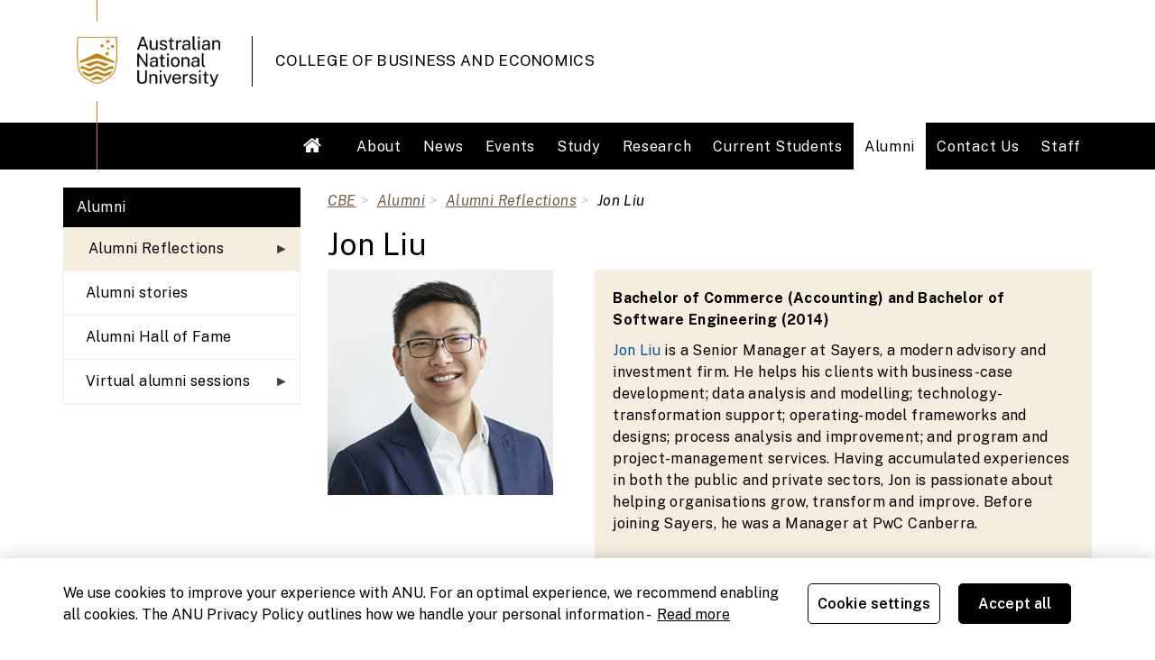

--- FILE ---
content_type: text/html; charset=UTF-8
request_url: https://cbe.anu.edu.au/alumni/alumni-reflections/jon-liu
body_size: 11004
content:
<!DOCTYPE html>
<html  lang="en" dir="ltr" prefix="content: http://purl.org/rss/1.0/modules/content/  dc: http://purl.org/dc/terms/  foaf: http://xmlns.com/foaf/0.1/  og: http://ogp.me/ns#  rdfs: http://www.w3.org/2000/01/rdf-schema#  schema: http://schema.org/  sioc: http://rdfs.org/sioc/ns#  sioct: http://rdfs.org/sioc/types#  skos: http://www.w3.org/2004/02/skos/core#  xsd: http://www.w3.org/2001/XMLSchema# ">
  <head>
    <meta charset="utf-8" />
<meta name="Generator" content="Drupal 8 (https://www.drupal.org)" />
<meta name="MobileOptimized" content="width" />
<meta name="HandheldFriendly" content="true" />
<meta name="viewport" content="width=device-width, initial-scale=1.0" />
<script type="text/javascript" src="https://cdn-au.onetrust.com/consent/0a85b331-d8d7-4979-a97e-aa69b819df86/OtAutoBlock.js"></script>
<!-- Google tag (gtag.js) -->
<script async src="https://www.googletagmanager.com/gtag/js?id=G-HM3QRG93D0"></script>
<script>
  window.dataLayer = window.dataLayer || [];
  function gtag(){dataLayer.push(arguments);}
  gtag('js', new Date());

  gtag('config', 'G-HM3QRG93D0');
</script>
<link href="https://cdnjs.cloudflare.com/ajax/libs/font-awesome/6.5.1/css/all.min.css" rel="stylesheet" />
<link rel="shortcut icon" href="/themes/custom/reacton/favicon.ico" type="image/vnd.microsoft.icon" />
<link rel="canonical" href="http://cbe.anu.edu.au/alumni/alumni-reflections/jon-liu" />
<link rel="shortlink" href="http://cbe.anu.edu.au/node/10934" />
<link rel="revision" href="http://cbe.anu.edu.au/alumni/alumni-reflections/jon-liu" />

    <title>Jon Liu | College of Business and Economics </title>
    <link rel="stylesheet" media="all" href="/libraries/superfish/css/superfish.css?syp8m3" />
<link rel="stylesheet" media="all" href="/core/modules/system/css/components/align.module.css?syp8m3" />
<link rel="stylesheet" media="all" href="/core/modules/system/css/components/fieldgroup.module.css?syp8m3" />
<link rel="stylesheet" media="all" href="/core/modules/system/css/components/container-inline.module.css?syp8m3" />
<link rel="stylesheet" media="all" href="/core/modules/system/css/components/clearfix.module.css?syp8m3" />
<link rel="stylesheet" media="all" href="/core/modules/system/css/components/details.module.css?syp8m3" />
<link rel="stylesheet" media="all" href="/core/modules/system/css/components/hidden.module.css?syp8m3" />
<link rel="stylesheet" media="all" href="/core/modules/system/css/components/item-list.module.css?syp8m3" />
<link rel="stylesheet" media="all" href="/core/modules/system/css/components/js.module.css?syp8m3" />
<link rel="stylesheet" media="all" href="/core/modules/system/css/components/nowrap.module.css?syp8m3" />
<link rel="stylesheet" media="all" href="/core/modules/system/css/components/position-container.module.css?syp8m3" />
<link rel="stylesheet" media="all" href="/core/modules/system/css/components/progress.module.css?syp8m3" />
<link rel="stylesheet" media="all" href="/core/modules/system/css/components/reset-appearance.module.css?syp8m3" />
<link rel="stylesheet" media="all" href="/core/modules/system/css/components/resize.module.css?syp8m3" />
<link rel="stylesheet" media="all" href="/core/modules/system/css/components/sticky-header.module.css?syp8m3" />
<link rel="stylesheet" media="all" href="/core/modules/system/css/components/system-status-counter.css?syp8m3" />
<link rel="stylesheet" media="all" href="/core/modules/system/css/components/system-status-report-counters.css?syp8m3" />
<link rel="stylesheet" media="all" href="/core/modules/system/css/components/system-status-report-general-info.css?syp8m3" />
<link rel="stylesheet" media="all" href="/core/modules/system/css/components/tablesort.module.css?syp8m3" />
<link rel="stylesheet" media="all" href="/core/modules/system/css/components/tree-child.module.css?syp8m3" />
<link rel="stylesheet" media="all" href="/core/modules/filter/css/filter.caption.css?syp8m3" />
<link rel="stylesheet" media="all" href="/core/modules/media/css/filter.caption.css?syp8m3" />
<link rel="stylesheet" media="all" href="/modules/webform/modules/webform_bootstrap/css/webform_bootstrap.css?syp8m3" />
<link rel="stylesheet" media="all" href="/modules/paragraphs/css/paragraphs.unpublished.css?syp8m3" />
<link rel="stylesheet" media="all" href="/themes/custom/reacton/css/style.css?syp8m3" />
<link rel="stylesheet" media="all" href="/themes/custom/reacton/css/jquery-ui/jquery-ui.css?syp8m3" />
<link rel="stylesheet" media="all" href="/themes/custom/reacton/css/jquery-ui/jquery-ui.structure.css?syp8m3" />
<link rel="stylesheet" media="all" href="/themes/custom/reacton/css/jquery-ui/jquery-ui.theme.css?syp8m3" />
<link rel="stylesheet" media="all" href="https://maxcdn.bootstrapcdn.com/font-awesome/4.5.0/css/font-awesome.min.css" />

    
<!--[if lte IE 8]>
<script src="/core/assets/vendor/html5shiv/html5shiv.min.js?v=3.7.3"></script>
<![endif]-->

  </head>
  <body class="cbe-dev-box-com-au path-alumni path-alumni-reflections path-jon-liu page-no-node path-node page-node-type-page has-glyphicons">
    <a href="#main-content" class="visually-hidden focusable skip-link">
      Skip to main content
    </a>
    <noscript><img height="1" width="1" src="https://www.facebook.com/tr?id=&amp;ev=PageView&amp;noscript=1" /></noscript>
      <div class="dialog-off-canvas-main-canvas" data-off-canvas-main-canvas>
          
        <div class="header-container">
      <header class="container">
                              <div class="col-sm-12" role="heading">
                <div class="region region-header">
          <a class="logo navbar-btn pull-left test-class-77" href="/" title="Home" rel="home">
      <img src="/sites/default/files/2x_anu_logo_small_over.png" alt="Home" />
    </a>
        <a class="name navbar-brand" href="/" title="Home" rel="home">College of Business and Economics </a>
    
  </div>

            </div>
                        </header>
    </div>

    <div class="nav-container">
      <nav class="navbar navbar-default container" id="navbar" role="banner">
                  <div class="navbar-header">
              <div class="region region-navigation">
    <div class="nav-toggle">
  <div class="nav-toggle-bar"></div>
</div>
<nav role="navigation" aria-labelledby="block-reacton-collegeofbusinessandeconomics-menu" id="block-reacton-collegeofbusinessandeconomics">
            
  <h2 class="visually-hidden" id="block-reacton-collegeofbusinessandeconomics-menu">College of Business and Economics</h2>
  

        
      <ul class="menu menu--college-of-business-and-economic nav">
                      <li class="first">
                                        <a href="/welcome" data-drupal-link-system-path="node/1">Welcome</a>
              </li>
                      <li>
                                        <a href="/about" data-drupal-link-system-path="node/9">About</a>
              </li>
                      <li>
                                        <a href="/news" data-drupal-link-system-path="node/7">News</a>
              </li>
                      <li>
                                        <a href="/events" data-drupal-link-system-path="node/8">Events</a>
              </li>
                      <li>
                                        <a href="/study" data-drupal-link-system-path="node/10">Study</a>
              </li>
                      <li>
                                        <a href="/research" data-drupal-link-system-path="node/11">Research</a>
              </li>
                      <li>
                                        <a href="/current-students" data-drupal-link-system-path="node/12">Current Students</a>
              </li>
                      <li class="active active-trail">
                                        <a href="/alumni" class="active-trail" data-drupal-link-system-path="node/14">Alumni</a>
              </li>
                      <li>
                                        <a href="/contact-us" data-drupal-link-system-path="node/15">Contact Us</a>
              </li>
                      <li class="last">
                                        <a href="/staff" data-drupal-link-system-path="node/13">Staff</a>
              </li>
        </ul>
  

  </nav>

  </div>

                                  </div>

                                    </nav>
    </div>
    
  <div role="main" class="main-container container js-quickedit-main-content">
    <div class="row">

                              <aside class="col-sm-3" role="complementary">
              <div class="region region-sidebar-first">
    <nav role="navigation" aria-labelledby="block-collegeofbusinessandeconomics-2-menu" id="block-collegeofbusinessandeconomics-2">
            
  <h2 class="visually-hidden" id="block-collegeofbusinessandeconomics-2-menu">College of Business and Economics</h2>
  

        
      <ul class="menu menu--college-of-business-and-economic nav">
                      <li class="first">
                                        <a href="/welcome" data-drupal-link-system-path="node/1">Welcome</a>
              </li>
                      <li>
                                        <a href="/about" data-drupal-link-system-path="node/9">About</a>
              </li>
                      <li>
                                        <a href="/news" data-drupal-link-system-path="node/7">News</a>
              </li>
                      <li>
                                        <a href="/events" data-drupal-link-system-path="node/8">Events</a>
              </li>
                      <li>
                                        <a href="/study" data-drupal-link-system-path="node/10">Study</a>
              </li>
                      <li>
                                        <a href="/research" data-drupal-link-system-path="node/11">Research</a>
              </li>
                      <li>
                                        <a href="/current-students" data-drupal-link-system-path="node/12">Current Students</a>
              </li>
                      <li class="active active-trail">
                                        <a href="/alumni" class="active-trail" data-drupal-link-system-path="node/14">Alumni</a>
              </li>
                      <li>
                                        <a href="/contact-us" data-drupal-link-system-path="node/15">Contact Us</a>
              </li>
                      <li class="last">
                                        <a href="/staff" data-drupal-link-system-path="node/13">Staff</a>
              </li>
        </ul>
  

  </nav>
<section id="block-collegeofbusinessandeconomics" class="block block-superfish block-superfishcollege-of-business-and-economic clearfix">
  
    

      
<ul id="superfish-college-of-business-and-economic" class="menu sf-menu sf-college-of-business-and-economic sf-vertical sf-style-none">
  
<li id="college-of-business-and-economic-menu-link-content4ffdba91-56e0-4db9-8622-aadb2cc329f6" class="active-trail sf-depth-2 menuparent"><a href="/alumni/alumni-reflections" class="sf-depth-2 menuparent">Alumni Reflections</a><ul><li id="college-of-business-and-economic-menu-link-content8a5cb926-4a2f-4ccb-9632-88b5cf269d5b" class="sf-depth-3 sf-no-children"><a href="/alumni/alumni-reflections/altangerel-radnaabazar" class="sf-depth-3">Altangerel Radnaabazar</a></li><li id="college-of-business-and-economic-menu-link-content01899622-87d1-4d4e-b7ae-c83504aaaa89" class="sf-depth-3 sf-no-children"><a href="/alumni/alumni-reflections/dr-philip-drummond" class="sf-depth-3">Dr Philip Drummond</a></li><li id="college-of-business-and-economic-menu-link-content35d0402f-3cba-4caa-b6f8-d7169ec727fa" class="sf-depth-3 sf-no-children"><a href="/alumni/alumni-reflections/dr-jennifer-ann-l-lajom" class="sf-depth-3">Dr Jennifer Ann L. Lajom</a></li><li id="college-of-business-and-economic-menu-link-contentf5de5377-ab2d-473b-8b6b-298ff55682bd" class="sf-depth-3 sf-no-children"><a href="/alumni/alumni-reflections/satchi-kalra" class="sf-depth-3">Satchi Kalra</a></li><li id="college-of-business-and-economic-menu-link-contentce396b6b-7352-4a1e-875b-48e56ef0a9d4" class="sf-depth-3 sf-no-children"><a href="/alumni/alumni-reflections/alicia-sun" class="sf-depth-3">Alicia Sun</a></li><li id="college-of-business-and-economic-menu-link-content791811cf-ac4b-4d5d-b168-499c764996cf" class="sf-depth-3 sf-no-children"><a href="/alumni/alumni-reflections/haidi-hong" class="sf-depth-3">Haidi Hong</a></li><li id="college-of-business-and-economic-menu-link-content07d4ebc8-b6c8-4cc8-b87e-bbb2d051e168" class="sf-depth-3 sf-no-children"><a href="/alumni/alumni-reflections/dr-abel-pires-da-silva" class="sf-depth-3">Abel Pires da Silva</a></li><li id="college-of-business-and-economic-menu-link-content597e62e7-3776-413b-ba93-5331ee86a935" class="sf-depth-3 sf-no-children"><a href="/alumni/alumni-reflections/dr-graeme-thomas" class="sf-depth-3">Dr Graeme Thomas</a></li><li id="college-of-business-and-economic-menu-link-content137e79df-0b29-4668-a56d-6dfd17a5eb57" class="sf-depth-3 sf-no-children"><a href="/alumni/alumni-reflections/thien-phuc-ruby-le" class="sf-depth-3">Thien Phuc (Ruby) Le</a></li><li id="college-of-business-and-economic-menu-link-contente9fffe67-740e-4ab5-9645-b6ed9b92bcdd" class="sf-depth-3 sf-no-children"><a href="/alumni/alumni-reflections/veeanna-lee" class="sf-depth-3">Veeanna Lee</a></li><li id="college-of-business-and-economic-menu-link-content1c10e937-74dc-44ef-b648-ebf2b6cb6ca6" class="sf-depth-3 sf-no-children"><a href="/alumni/alumni-reflections/jet-sim" class="sf-depth-3">Jet Sim</a></li><li id="college-of-business-and-economic-menu-link-content39d773e5-70f0-4206-b2b0-19fba7b52b63" class="sf-depth-3 sf-no-children"><a href="/alumni/alumni-reflections/dr-lemuel-s-toledano" class="sf-depth-3">Dr Lemuel S. Toledano</a></li><li id="college-of-business-and-economic-menu-link-contentfb166f16-897f-497a-92cd-a9887e87e4b5" class="sf-depth-3 sf-no-children"><a href="/alumni/alumni-reflections/dr-peni-tupou-fukofuka" class="sf-depth-3">Dr Peni Tupou Fukofuka</a></li><li id="college-of-business-and-economic-menu-link-content840579b5-5d9f-46e7-8954-eb6dfa086319" class="sf-depth-3 sf-no-children"><a href="/alumni/alumni-reflections/dinar-thalieb" class="sf-depth-3">Dinar Thalieb</a></li><li id="college-of-business-and-economic-menu-link-content18745d72-e9ef-4056-9e30-ec18062c52ad" class="sf-depth-3 sf-no-children"><a href="/alumni/alumni-reflections/willie-ng" class="sf-depth-3">Willie Ng</a></li><li id="college-of-business-and-economic-menu-link-content04ed5579-bac9-41d9-aeb3-c5957436ea40" class="sf-depth-3 sf-no-children"><a href="/alumni/alumni-reflections/christina-lu" class="sf-depth-3">Christina Lu</a></li><li id="college-of-business-and-economic-menu-link-contentc892baa7-5089-4e8b-bbf1-a54a77cc68c1" class="sf-depth-3 sf-no-children"><a href="/alumni/alumni-reflections/rittwick-visen" class="sf-depth-3">Rittwick Visen</a></li><li id="college-of-business-and-economic-menu-link-content0b0cfae5-36a6-4ddd-8e74-3caebfa5bc54" class="sf-depth-3 sf-no-children"><a href="/alumni/alumni-reflections/cheryl-jin" class="sf-depth-3">Cheryl Jin</a></li><li id="college-of-business-and-economic-menu-link-content8aaee1e5-3118-49db-91fe-2ccfcaa84d27" class="sf-depth-3 sf-no-children"><a href="/alumni/alumni-reflections/joshua-gonzalez-and-oscar-gonzalez" class="sf-depth-3">Joshua Gonzalez and Oscar Gonzalez</a></li><li id="college-of-business-and-economic-menu-link-content8faf386a-d800-4332-8225-b6bd8b8e3159" class="sf-depth-3 sf-no-children"><a href="/alumni/alumni-reflections/sian-moon" class="sf-depth-3">Sian Moon</a></li><li id="college-of-business-and-economic-menu-link-contentae464b02-37fd-429e-a24c-4acb08857679" class="sf-depth-3 sf-no-children"><a href="/alumni/alumni-reflections/benjamin-treffers" class="sf-depth-3">Benjamin Treffers</a></li><li id="college-of-business-and-economic-menu-link-content42e3d9b6-e15b-4b29-9f71-e1664bb50360" class="sf-depth-3 sf-no-children"><a href="/alumni/alumni-reflections/ameer-sultan" class="sf-depth-3">Ameer Sultan</a></li><li id="college-of-business-and-economic-menu-link-content8fd01701-c072-4d60-b006-122fd80d02b1" class="sf-depth-3 sf-no-children"><a href="/alumni/alumni-reflections/dr-jamie-cross" class="sf-depth-3">Dr Jamie Cross</a></li><li id="college-of-business-and-economic-menu-link-content6514c4e6-c101-4288-911a-4e4e9eb5a405" class="sf-depth-3 sf-no-children"><a href="/alumni/alumni-reflections/jie-zhou" class="sf-depth-3">Jie Zhou</a></li><li id="college-of-business-and-economic-menu-link-content6cb68877-f765-414d-871a-c24b78ef518e" class="sf-depth-3 sf-no-children"><a href="/alumni/alumni-reflections/dr-xinning-xiao" class="sf-depth-3">Dr Xinning Xiao</a></li><li id="college-of-business-and-economic-menu-link-contentf59b63be-5ac0-490a-b87a-c0405d54a624" class="sf-depth-3 sf-no-children"><a href="/alumni/alumni-reflections/claire-black" class="sf-depth-3">Claire Black</a></li><li id="college-of-business-and-economic-menu-link-content953ef16c-d3c5-4cb9-b052-c6b808da8f8b" class="sf-depth-3 sf-no-children"><a href="/alumni/alumni-reflections/dr-shuping-shi" class="sf-depth-3">Dr Shuping Shi</a></li><li id="college-of-business-and-economic-menu-link-contentd38edd3e-a12d-44ac-8b9d-8fa502de942c" class="active-trail sf-depth-3 sf-no-children"><a href="/alumni/alumni-reflections/jon-liu" class="is-active sf-depth-3">Jon Liu</a></li><li id="college-of-business-and-economic-menu-link-content90270dcc-de7a-4ee8-9a6e-eceb37266ef4" class="sf-depth-3 sf-no-children"><a href="/alumni/alumni-reflections/jessica-morrison" class="sf-depth-3">Jessica Morrison</a></li><li id="college-of-business-and-economic-menu-link-content97c29bdb-6ec8-4aaa-b401-bb3243f7fdbb" class="sf-depth-3 sf-no-children"><a href="/alumni/alumni-reflections/dr-soon-yeow-phang-0" class="sf-depth-3">Dr Soon-Yeow Phang</a></li><li id="college-of-business-and-economic-menu-link-contentbeabc899-f726-4692-afc5-c8fa566ec621" class="sf-depth-3 sf-no-children"><a href="/alumni/alumni-reflections/jeff-lee" class="sf-depth-3">Jeff Lee</a></li><li id="college-of-business-and-economic-menu-link-content8d22a53f-c75e-45b8-bc42-05854d5b25d9" class="sf-depth-3 sf-no-children"><a href="/alumni/alumni-reflections/shonal-dutt-labutte" class="sf-depth-3">Shonal Dutt Labutte</a></li><li id="college-of-business-and-economic-menu-link-content68d6a455-ed19-4977-95b0-072c732f547d" class="sf-depth-3 sf-no-children"><a href="/alumni/alumni-reflections/dr-ruonan-sun" class="sf-depth-3">Ruonan Sun</a></li><li id="college-of-business-and-economic-menu-link-content9f0f9b0b-6c20-48ae-98ca-c02f3d691910" class="sf-depth-3 sf-no-children"><a href="/alumni/alumni-reflections/dr-michinao-okachi" class="sf-depth-3">Dr Michinao Okachi</a></li><li id="college-of-business-and-economic-menu-link-content469f9166-95bc-47e6-b7f4-d60b34cc8978" class="sf-depth-3 sf-no-children"><a href="/alumni/alumni-reflections/anna-pavlakis" class="sf-depth-3">Anna Pavlakis</a></li><li id="college-of-business-and-economic-menu-link-content42f5ec2f-d1ff-4e15-bbc0-ca5e3bb2c568" class="sf-depth-3 sf-no-children"><a href="/alumni/alumni-reflections/carrington-clarke" class="sf-depth-3">Carrington Clarke</a></li><li id="college-of-business-and-economic-menu-link-content59f6d74b-d9e2-47c7-85ce-d51386046f4b" class="sf-depth-3 sf-no-children"><a href="/alumni/alumni-reflections/dr-thanyaporn-soontornthum" class="sf-depth-3">Dr Thanyaporn Soontornthum</a></li><li id="college-of-business-and-economic-menu-link-content17c08db6-4533-4dae-8ec1-7ba846930440" class="sf-depth-3 sf-no-children"><a href="/alumni/alumni-reflections/ruhui-cheng" class="sf-depth-3">Ruhui Cheng</a></li><li id="college-of-business-and-economic-menu-link-content711c0d02-6511-42ff-b12e-bcb9f2237ee8" class="sf-depth-3 sf-no-children"><a href="/alumni/alumni-reflections/shuai-alex-he" class="sf-depth-3">Shuai (Alex) He</a></li><li id="college-of-business-and-economic-menu-link-content067d6d00-6944-4fc9-bcd5-ad2e087b4d7e" class="sf-depth-3 sf-no-children"><a href="/alumni/alumni-reflections/dr-peter-gibbard" class="sf-depth-3">Dr Peter Gibbard</a></li><li id="college-of-business-and-economic-menu-link-content98b41be3-5e7e-4009-bc80-0d250ff9170d" class="sf-depth-3 sf-no-children"><a href="/alumni/alumni-reflections/natalie-ho" class="sf-depth-3">Natalie Ho</a></li><li id="college-of-business-and-economic-menu-link-content913f46f1-1a0c-448d-9ff3-66e2b83adb6f" class="sf-depth-3 sf-no-children"><a href="/alumni/alumni-reflections/saurabh-pratap" class="sf-depth-3">Saurabh Pratap</a></li><li id="college-of-business-and-economic-menu-link-contentf43220da-a8f8-49c1-a00a-4b08de0f425a" class="sf-depth-3 sf-no-children"><a href="/alumni/alumni-reflections/dr-peter-julian-cayton" class="sf-depth-3">Peter Julian Cayton</a></li><li id="college-of-business-and-economic-menu-link-content26164708-3558-4ee0-ba64-bd3078742dc2" class="sf-depth-3 sf-no-children"><a href="/alumni/alumni-reflections/dr-katie-tseng" class="sf-depth-3">Dr Katie Tseng</a></li><li id="college-of-business-and-economic-menu-link-contentff7dff17-fd52-49f3-bd1f-fe2a83bb5199" class="sf-depth-3 sf-no-children"><a href="/alumni/alumni-reflections/isabella-mortimore" class="sf-depth-3">Isabella Mortimore</a></li><li id="college-of-business-and-economic-menu-link-content66b10445-e55a-49fc-b857-162ec210e97b" class="sf-depth-3 sf-no-children"><a href="/alumni/alumni-reflections/dr-hataya-sibunruang" class="sf-depth-3">Dr Hataya Sibunruang</a></li><li id="college-of-business-and-economic-menu-link-content51ff3f3f-57bd-475a-b40c-1779e149dc04" class="sf-depth-3 sf-no-children"><a href="/alumni/alumni-reflections/dr-minzhi-wu" class="sf-depth-3">Dr Minzhi Wu</a></li><li id="college-of-business-and-economic-menu-link-content38c37c9a-3de4-47aa-b96a-7c8859008e66" class="sf-depth-3 sf-no-children"><a href="/alumni/alumni-reflections/dr-daniel-suryadarma" class="sf-depth-3">Dr Daniel Suryadarma</a></li><li id="college-of-business-and-economic-menu-link-content49dd6ff9-3cee-41c7-9d4d-9a09190e6d01" class="sf-depth-3 sf-no-children"><a href="/alumni/alumni-reflections/ash-white" class="sf-depth-3">Ash White</a></li><li id="college-of-business-and-economic-menu-link-content3db4a7b5-a34c-4859-9ae3-7594edfa2d5a" class="sf-depth-3 sf-no-children"><a href="/alumni/alumni-reflections/sanjana-waglay" class="sf-depth-3">Sanjana Waglay</a></li><li id="college-of-business-and-economic-menu-link-contentcd94209a-16de-46e0-b044-bbbade542677" class="sf-depth-3 sf-no-children"><a href="/alumni/alumni-reflections/dr-le-chang" class="sf-depth-3">Dr Le Chang</a></li><li id="college-of-business-and-economic-menu-link-content8819d556-9978-490a-9a72-25913b980ae1" class="sf-depth-3 sf-no-children"><a href="/alumni/alumni-reflections/dr-yanlin-shi" class="sf-depth-3">Dr Yanlin Shi</a></li><li id="college-of-business-and-economic-menu-link-contentf93562e2-5bd9-46f2-95b1-547afd4ca959" class="sf-depth-3 sf-no-children"><a href="/alumni/alumni-reflections/veronica-shehata" class="sf-depth-3">Veronica Shehata</a></li><li id="college-of-business-and-economic-menu-link-content652b04a9-9417-4a0c-8432-c8bf3cf9e9d5" class="sf-depth-3 sf-no-children"><a href="/alumni/alumni-reflections/anthony-oh" class="sf-depth-3">Anthony Oh</a></li><li id="college-of-business-and-economic-menu-link-content5df702e6-e482-49ff-8322-0cfd88c8e57a" class="sf-depth-3 sf-no-children"><a href="/alumni/alumni-reflections/william-witheridge" class="sf-depth-3">William Witheridge</a></li><li id="college-of-business-and-economic-menu-link-content75b0cfc0-b04c-4479-8b8c-7683fb781b9b" class="sf-depth-3 sf-no-children"><a href="/alumni/alumni-reflections/jennifer-deori" class="sf-depth-3">Jennifer Deori</a></li><li id="college-of-business-and-economic-menu-link-contentd395bad6-9e75-47dc-ba88-5ae8d564a7b9" class="sf-depth-3 sf-no-children"><a href="/alumni/alumni-reflections/dr-yi-li" class="sf-depth-3">Dr Yi Li</a></li><li id="college-of-business-and-economic-menu-link-content61e2cf2f-bea1-4dd6-8a8b-c74ed67e47ec" class="sf-depth-3 sf-no-children"><a href="/alumni/alumni-reflections/dr-agusman-agusman" class="sf-depth-3">Dr Agusman Agusman</a></li><li id="college-of-business-and-economic-menu-link-contentd6431ef3-1e38-4a85-a480-32a61b4a6e18" class="sf-depth-3 sf-no-children"><a href="/alumni/alumni-reflections/anson-wong" class="sf-depth-3">Anson Wong</a></li><li id="college-of-business-and-economic-menu-link-content81db54f5-5fbc-4bf5-8e4f-6edd53af7888" class="sf-depth-3 sf-no-children"><a href="/alumni/alumni-reflections/sophie-patterson" class="sf-depth-3">Sophie Patterson</a></li><li id="college-of-business-and-economic-menu-link-content0a540700-90bd-4ac8-b43e-242505bbb6eb" class="sf-depth-3 sf-no-children"><a href="/alumni/alumni-reflections/isaac-cruz" class="sf-depth-3">Isaac Cruz</a></li><li id="college-of-business-and-economic-menu-link-content0c6c8057-8bf6-4536-8672-9b923bad4f4c" class="sf-depth-3 sf-no-children"><a href="/alumni/alumni-reflections/dr-valerie-caines" class="sf-depth-3">Dr Valerie Caines</a></li><li id="college-of-business-and-economic-menu-link-content4ed5bfbe-f1b6-4cef-a7fd-8c5eb68ca0b6" class="sf-depth-3 sf-no-children"><a href="/alumni/alumni-reflections/olivia-argy" class="sf-depth-3">Olivia Argy</a></li><li id="college-of-business-and-economic-menu-link-content806b2980-6b18-4637-8d44-178376b3447e" class="sf-depth-3 sf-no-children"><a href="/alumni/alumni-reflections/sebastien-wainwright-poirier" class="sf-depth-3">Sebastien Wainwright-Poirier</a></li><li id="college-of-business-and-economic-menu-link-contentf8fcc26b-e6e5-4f8f-ac84-9b4ba10066cf" class="sf-depth-3 sf-no-children"><a href="/alumni/alumni-reflections/dr-sumit-lodhia" class="sf-depth-3">Dr Sumit Lodhia</a></li><li id="college-of-business-and-economic-menu-link-content33aab01e-4ca2-4a3e-9ba0-aebd8a1c54fe" class="sf-depth-3 sf-no-children"><a href="/alumni/alumni-reflections/krishna-shukla" class="sf-depth-3">Krishna Shukla</a></li><li id="college-of-business-and-economic-menu-link-content3e782b07-3b8b-49eb-b526-65d1beed4d8f" class="sf-depth-3 sf-no-children"><a href="/alumni/alumni-reflections/harry-hoang" class="sf-depth-3">Harry Hoang</a></li><li id="college-of-business-and-economic-menu-link-content8c2fc2c8-e768-4238-be1f-ce2ac50da4e8" class="sf-depth-3 sf-no-children"><a href="/alumni/alumni-reflections/jie-chang" class="sf-depth-3">Jie Chang</a></li><li id="college-of-business-and-economic-menu-link-content9cfb0fd5-286b-4e3a-8cd2-d1650a67042b" class="sf-depth-3 sf-no-children"><a href="/alumni/alumni-reflections/avishka-munindradasa" class="sf-depth-3">Avishka Munindradasa</a></li><li id="college-of-business-and-economic-menu-link-content37686b07-2410-49ce-9d63-52eb5c6405dd" class="sf-depth-3 sf-no-children"><a href="/alumni/alumni-reflections/victor-jiang" class="sf-depth-3">Victor Jiang</a></li><li id="college-of-business-and-economic-menu-link-contentb49d701c-f223-46bb-a3c2-ac3fc88827fa" class="sf-depth-3 sf-no-children"><a href="/alumni/alumni-reflections/haizan-zeng" class="sf-depth-3">Haizan Zeng</a></li><li id="college-of-business-and-economic-menu-link-contentf2a9904e-036a-428e-b8fc-81b524907bb4" class="sf-depth-3 sf-no-children"><a href="/alumni/alumni-reflections/associate-professor-alice-richardson" class="sf-depth-3">Associate Professor Alice Richardson</a></li><li id="college-of-business-and-economic-menu-link-content6e5f34d7-5756-4c7b-9250-43de9e3012a8" class="sf-depth-3 sf-no-children"><a href="/alumni/alumni-reflections/dr-gladys-lee" class="sf-depth-3">Dr Gladys Lee</a></li><li id="college-of-business-and-economic-menu-link-content67366736-13fe-4748-989d-b78abf8c0906" class="sf-depth-3 sf-no-children"><a href="/alumni/alumni-reflections/nelson-gable" class="sf-depth-3">Nelson Gable</a></li><li id="college-of-business-and-economic-menu-link-content628be144-d2d3-424c-9a86-adbf8a34141d" class="sf-depth-3 sf-no-children"><a href="/alumni/alumni-reflections/nishi-raj" class="sf-depth-3">Nishi Raj</a></li><li id="college-of-business-and-economic-menu-link-contentbb5eec4c-3aaf-4411-96d8-71cf3a4276d7" class="sf-depth-3 sf-no-children"><a href="/alumni/alumni-reflections/jak-carty" class="sf-depth-3">Jak Carty</a></li><li id="college-of-business-and-economic-menu-link-content828e4d6e-2a50-4bbf-a717-a72a3dc07e89" class="sf-depth-3 sf-no-children"><a href="/alumni/alumni-reflections/dr-sambit-bhattacharyya" class="sf-depth-3">Dr Sambit Bhattacharyya</a></li><li id="college-of-business-and-economic-menu-link-content3c7d2902-06b4-4f20-aeb6-466654b95414" class="sf-depth-3 sf-no-children"><a href="/alumni/alumni-reflections/yuan-helen-ping" class="sf-depth-3">Yuan (Helen) Ping</a></li><li id="college-of-business-and-economic-menu-link-content08e6a477-374d-43a1-a180-e0d688dad513" class="sf-depth-3 sf-no-children"><a href="/alumni/alumni-reflections/dr-pin-te-lin" class="sf-depth-3">Dr Pin-Te Lin</a></li><li id="college-of-business-and-economic-menu-link-contentfa95bc06-facb-40ec-896b-70698445ef5f" class="sf-depth-3 sf-no-children"><a href="/alumni/alumni-reflections/bartolomeo-badalassi" class="sf-depth-3">Bartolomeo Badalassi</a></li><li id="college-of-business-and-economic-menu-link-content64968289-50d2-40b3-a81f-5b5e5403bf6a" class="sf-depth-3 sf-no-children"><a href="/alumni/alumni-reflections/mingjun-sun" class="sf-depth-3">Mingjun Sun</a></li><li id="college-of-business-and-economic-menu-link-contentb8f68249-2407-402f-a0a1-f99ab15bb8f5" class="sf-depth-3 sf-no-children"><a href="/alumni/alumni-reflections/dr-jane-gunn" class="sf-depth-3">Dr Jane Gunn</a></li><li id="college-of-business-and-economic-menu-link-contentdf0cedbf-76dc-495c-a1f9-7e9fa93bc59a" class="sf-depth-3 sf-no-children"><a href="/alumni/alumni-reflections/jason-weng" class="sf-depth-3">Jason Weng</a></li><li id="college-of-business-and-economic-menu-link-contentad3c8213-a597-4645-a3a7-95ecf5e7685c" class="sf-depth-3 sf-no-children"><a href="/alumni/alumni-reflections/aulia-putri" class="sf-depth-3">Aulia Putri</a></li><li id="college-of-business-and-economic-menu-link-contentf40025aa-81d8-476d-9fb2-ae5b8b3f7b50" class="sf-depth-3 sf-no-children"><a href="/alumni/alumni-reflections/donisha-duff" class="sf-depth-3">Donisha Duff</a></li><li id="college-of-business-and-economic-menu-link-content750124e0-4efb-4cc8-8f45-01b47c0d1146" class="sf-depth-3 sf-no-children"><a href="/alumni/alumni-reflections/dr-arnaldo-purba" class="sf-depth-3">Dr Arnaldo Purba, PhD (2018)</a></li><li id="college-of-business-and-economic-menu-link-contentb7e8781a-57a9-42c4-a0c9-59080eca8f45" class="sf-depth-3 sf-no-children"><a href="/alumni/alumni-reflections/jo-evans" class="sf-depth-3">Jo Evans</a></li><li id="college-of-business-and-economic-menu-link-content1be9f23c-2378-4010-9790-d2c3b488c481" class="sf-depth-3 sf-no-children"><a href="/alumni/alumni-reflections/andrew-greaves" class="sf-depth-3">Andrew Greaves, BEc (1987)</a></li><li id="college-of-business-and-economic-menu-link-contentc1c13c23-e775-43be-8226-4be4eccd0422" class="sf-depth-3 sf-no-children"><a href="/alumni/alumni-reflections/associate-professor-yi-chia-wang" class="sf-depth-3">Associate Professor Yi-Chia Wang</a></li><li id="college-of-business-and-economic-menu-link-content0b72b29a-2f1f-491e-b692-a4cc5ce76e15" class="sf-depth-3 sf-no-children"><a href="/alumni/alumni-reflections/dr-patrick-carvalho" class="sf-depth-3">Dr Patrick Carvalho, PhD (2014)</a></li></ul></li><li id="college-of-business-and-economic-menu-link-content73cf3f9b-3611-4c6d-a079-e2728be86e78" class="sf-depth-2 sf-no-children"><a href="/alumni/alumni-stories" class="sf-depth-2">Alumni stories</a></li><li id="college-of-business-and-economic-menu-link-contentf6832bfe-c3ea-4fda-9050-816271ef60c9" class="sf-depth-2 sf-no-children"><a href="/alumni/alumni-hall-fame" class="sf-depth-2">Alumni Hall of Fame</a></li><li id="college-of-business-and-economic-menu-link-content668b5e01-64e1-4f28-b811-dbb1d944639f" class="sf-depth-2 menuparent"><a href="/alumni/virtual-alumni-sessions" class="sf-depth-2 menuparent">Virtual alumni sessions</a><ul><li id="college-of-business-and-economic-menu-link-contentae559b38-7bc8-4c16-9e20-a1dcdd7ed198" class="sf-depth-3 sf-no-children"><a href="/alumni/virtual-alumni-sessions/virtually-know-venture-capital-during-pandemic" class="sf-depth-3">Virtually in the Know - Venture Capital During a Pandemic</a></li><li id="college-of-business-and-economic-menu-link-content76677be7-9afc-41d6-bb69-5d92a9a296c8" class="sf-depth-3 sf-no-children"><a href="/alumni/virtual-alumni-sessions/virtually-know-top-tax-tips" class="sf-depth-3">Virtually in the Know - Top Tax Tips</a></li><li id="college-of-business-and-economic-menu-link-contentda81830d-6ae9-4b1f-8349-2f6410bbd6e7" class="sf-depth-3 sf-no-children"><a href="/alumni/virtual-alumni-sessions/virtually-know-women-super" class="sf-depth-3">Virtually in the Know - Women in Super</a></li><li id="college-of-business-and-economic-menu-link-content6a21dcef-46dc-48f4-94b4-d18517687950" class="sf-depth-3 sf-no-children"><a href="/alumni/virtual-alumni-sessions/technology-transfer" class="sf-depth-3">Technology Transfer</a></li><li id="college-of-business-and-economic-menu-link-contente70d0d75-ed70-4aa3-9b66-abb145aff5cd" class="sf-depth-3 sf-no-children"><a href="/alumni/virtual-alumni-sessions/high-performing-teams" class="sf-depth-3">High Performing Teams</a></li><li id="college-of-business-and-economic-menu-link-contentad71892f-e258-4712-9f02-31db67b9f0f7" class="sf-depth-3 sf-no-children"><a href="/alumni/virtual-alumni-sessions/virtually-know-superannuation" class="sf-depth-3">Virtually in the Know - Superannuation</a></li><li id="college-of-business-and-economic-menu-link-content9036daf4-a684-46bf-bf22-d75d8393ac08" class="sf-depth-3 sf-no-children"><a href="/alumni/virtual-alumni-sessions/virtually-know-customer-experience" class="sf-depth-3">Virtually in the Know – Customer Experience</a></li><li id="college-of-business-and-economic-menu-link-content14ecba5d-be00-482e-9e42-55d9a54ffbe1" class="sf-depth-3 sf-no-children"><a href="/alumni/virtual-alumni-sessions/virtually-know-sustainable-investment" class="sf-depth-3">Virtually in the know - Sustainable Investment</a></li></ul></li>
</ul>

  </section>


  </div>

          </aside>
              
                  <section class="col-sm-9">

                                      <div class="highlighted">  <div class="region region-highlighted">
    <div data-drupal-messages-fallback class="hidden"></div>

  </div>
</div>
                  
                
                          <a id="main-content"></a>
            <div class="region region-content">
      <nav class="breadcrummy">
<div class="scroll-helper"></div>

<div class="breadcrummy__inner">
 <h2 id="system-breadcrumb" class="visually-hidden">Breadcrumb</h2>
 <ol class="breadcrumb">
        <li>
                  <a href="/">CBE</a>
             </li>
        <li>
                  <a href="/alumni">Alumni</a>
             </li>
        <li>
                  <a href="/alumni/alumni-reflections">Alumni Reflections</a>
             </li>
        <li>
                  Jon Liu
             </li>
        </ol>
</div>
</nav>

    <h1 class="page-header"><span property="schema:name">Jon Liu</span>
</h1>

  <article data-history-node-id="10934" role="article" about="/alumni/alumni-reflections/jon-liu" typeof="schema:WebPage" class="page full clearfix">

  
      <span property="schema:name" content="Jon Liu" class="hidden"></span>


  
  <div class="content">
    
      <div class="field--type-paragraph field field--name-field-components field--type-entity-reference-revisions field--label-hidden field--items">
              <div class="item--paragraph--type--layout-2-column para-id-32404 field--item">  <div class="two-col-thirtythree paragraph paragraph--type--layout-2-column paragraph--view-mode--default">
          
      <div class="field--type-paragraph field field--name-field-left-column field--type-entity-reference-revisions field--label-hidden field--items">
              <div class="item--paragraph--type--content para-id-32384 field--item">  <div class="paragraph paragraph--type--content paragraph--view-mode--default">
          
            <div class="field field--name-field-content field--type-text-long field--label-hidden field--item"><div>
  
  
  <div class="field field--name-field-media-image field--type-image field--label-visually_hidden">
    <div class="field--label sr-only">Image</div>
              <div class="field--item">  <img src="/sites/default/files/2021-10/Jon_Liu.jpg" width="250" height="250" alt="Jon Liu" typeof="foaf:Image" class="img-responsive" /></div>
          </div>

</div>
</div>
      
      </div>
</div>
          </div>
  
      <div class="field--type-paragraph field field--name-field-right-column field--type-entity-reference-revisions field--label-hidden field--items">
              <div class="item--paragraph--type--content para-id-32394 field--item">  <div class="blue-bg paragraph paragraph--type--content paragraph--view-mode--default">
          
            <div class="field field--name-field-content field--type-text-long field--label-hidden field--item"><p><b>Bachelor of Commerce (Accounting) and Bachelor of Software Engineering (2014)  </b></p>

<p><a href="https://www.linkedin.com/in/jon-liu-b9199489/">Jon Liu</a> is a Senior Manager at Sayers, a modern advisory and investment firm. He helps his clients with business-case development; data analysis and modelling; technology-transformation support; operating-model frameworks and designs; process analysis and improvement; and program and project-management services. Having accumulated experiences in both the public and private sectors, Jon is passionate about helping organisations grow, transform and improve. Before joining Sayers, he was a Manager at PwC Canberra. </p>
</div>
      
      </div>
</div>
          </div>
  
      </div>
</div>
              <div class="item--paragraph--type--content para-id-32414 field--item">  <div class="paragraph paragraph--type--content paragraph--view-mode--default">
          
            <div class="field field--name-field-content field--type-text-long field--label-hidden field--item"><p class="brown-heading">13 OCTOBER 2021</p>

<h4>How have you made the most of your Commerce and Engineering background in your career to date? </h4>

<p>My career to date in consulting and professional services has involved supporting clients in the private and public sectors, solving some of their most challenging problems. These complexities range from building a business case to implement a new technology solution supporting the implementation phase of work, or assessing various components of the solution post implementation.  </p>

<p>My Commerce and Software Engineering background has provided me with the fundamental and foundational skills needed for my role, including critical and systematic thinking; research methodologies and techniques; problem solving; architecture; algorithms; data and analytics; financial analysis; and effective communications.</p>

<h4>What’s your advice for students unsure about working for a boutique consulting firm or one of the Big 4? </h4>

<p>It can be difficult to decide which company to pursue. As a graduate, if you are unsure which direction to go in, one of the Big 4 could be a great choice. They have a wealthy knowledge repository consisting of proven frameworks and methodologies; learning and development trainings based on real world needs; and access to a large pool of opportunities – all accessible for you to learn from and understand the area that you would like to focus, grow, and specialise.  <br />
  <br />
However, if your mind is set on a specific career path and you know your focus areas, boutique consulting firms are also a great choice as they are generally known for their area of specialisation, have a reputable brand, and you will most likely have more responsibilities.  </p>

<h4>What are you looking for when recruiting new staff at Sayers?</h4>

<p>Sayers is a modern advisory and investment business designed for the new economy, which is the development of high-growth industries using leading technology and information to create products and services that drive economic growth and productivity. We have a strong and supportive leadership team who themselves have an established personal brand in the market, are well known in their domains of expertise, and have a clear vision in mind driving our business’ success. So it’s fair to say, expectations are high at Sayers.  <br />
  <br />
When recruiting new staff at Sayers, we are first looking for those who align to our culture and values. Individuals who are passionate about making a difference for our clients, society and the environment, who are driven entrepreneurs, and are collaborative team players. Secondly, we are constantly looking for specialists in strategy, platform architecture, and new ways of working and delivery expertise, which can support our clients to be at the forefront of the platform revolution and move at the speed of technology.  </p>

<p class="MsoNormal"><span style="mso-fareast-font-family:&quot;Yu Mincho&quot;;mso-bidi-font-family:&#10;Calibri;mso-fareast-language:JA"><p></p></span></p>
</div>
      
      </div>
</div>
          </div>
  
            <div class="field field--name-field-footer-text field--type-string field--label-hidden field--item">Photo credit: Sayers Advisory and Investments</div>
      
  </div>

</article>


  </div>

              </section>

    </div>
  </div>

      <div class="footer-container">
      <footer class="footer container" role="contentinfo">
          <div class="region region-footer">
    <section id="block-identityfooter" class="block block-block-content block-block-content670e5df3-ccb9-429b-b08d-77929a5ab9cc clearfix">
  
    

      
            <div class="field field--name-body field--type-text-with-summary field--label-hidden field--item"><footer class="anu-wf-footer" aria-label="Footer banner" role="contentinfo" data-tracker="anu"><script src="https://webstyle.anu.edu.au/widgets/bundle.js"></script></footer></div>
      
  </section>


  </div>

      </footer>
    </div>
  
  </div>

    
    <script type="application/json" data-drupal-selector="drupal-settings-json">{"path":{"baseUrl":"\/","scriptPath":null,"pathPrefix":"","currentPath":"node\/10934","currentPathIsAdmin":false,"isFront":false,"currentLanguage":"en"},"pluralDelimiter":"\u0003","suppressDeprecationErrors":true,"bootstrap":{"forms_has_error_value_toggle":1,"modal_animation":1,"modal_backdrop":"true","modal_focus_input":1,"modal_keyboard":1,"modal_select_text":1,"modal_show":1,"modal_size":"","popover_enabled":1,"popover_animation":1,"popover_auto_close":1,"popover_container":"body","popover_content":"","popover_delay":"0","popover_html":0,"popover_placement":"right","popover_selector":"","popover_title":"","popover_trigger":"click"},"superfish":{"superfish-college-of-business-and-economic":{"id":"superfish-college-of-business-and-economic","sf":{"animation":{"opacity":"show","width":"show"},"speed":"fast"},"plugins":{"smallscreen":{"mode":"window_width","title":"College of Business and Economics"},"supposition":true,"supersubs":true}}},"user":{"uid":0,"permissionsHash":"e31a3788054422a7128b7e1eff642425848f4c3204b643c205f4c424b6ee9261"}}</script>
<script src="/core/assets/vendor/jquery/jquery.min.js?v=3.4.1"></script>
<script src="/core/assets/vendor/underscore/underscore-min.js?v=1.8.3"></script>
<script src="/core/assets/vendor/jquery-once/jquery.once.min.js?v=2.2.0"></script>
<script src="/core/misc/drupalSettingsLoader.js?v=8.8.2"></script>
<script src="/core/misc/drupal.js?v=8.8.2"></script>
<script src="/core/misc/drupal.init.js?v=8.8.2"></script>
<script src="/themes/custom/reacton/bootstrap/assets/javascripts/bootstrap/affix.js?syp8m3"></script>
<script src="/themes/custom/reacton/bootstrap/assets/javascripts/bootstrap/alert.js?syp8m3"></script>
<script src="/themes/custom/reacton/bootstrap/assets/javascripts/bootstrap/button.js?syp8m3"></script>
<script src="/themes/custom/reacton/bootstrap/assets/javascripts/bootstrap/carousel.js?syp8m3"></script>
<script src="/themes/custom/reacton/bootstrap/assets/javascripts/bootstrap/collapse.js?syp8m3"></script>
<script src="/themes/custom/reacton/bootstrap/assets/javascripts/bootstrap/dropdown.js?syp8m3"></script>
<script src="/themes/custom/reacton/bootstrap/assets/javascripts/bootstrap/modal.js?syp8m3"></script>
<script src="/themes/custom/reacton/bootstrap/assets/javascripts/bootstrap/tooltip.js?syp8m3"></script>
<script src="/themes/custom/reacton/bootstrap/assets/javascripts/bootstrap/popover.js?syp8m3"></script>
<script src="/themes/custom/reacton/bootstrap/assets/javascripts/bootstrap/scrollspy.js?syp8m3"></script>
<script src="/themes/custom/reacton/bootstrap/assets/javascripts/bootstrap/tab.js?syp8m3"></script>
<script src="/themes/custom/reacton/bootstrap/assets/javascripts/bootstrap/transition.js?syp8m3"></script>
<script src="/themes/contrib/bootstrap/js/drupal.bootstrap.js?syp8m3"></script>
<script src="/themes/contrib/bootstrap/js/attributes.js?syp8m3"></script>
<script src="/themes/contrib/bootstrap/js/theme.js?syp8m3"></script>
<script src="/themes/custom/reacton/js/jquery-ui.js?syp8m3"></script>
<script src="/themes/custom/reacton/js/custom.js?syp8m3"></script>
<script src="/core/misc/states.js?v=8.8.2"></script>
<script src="/themes/contrib/bootstrap/js/misc/states.js?syp8m3"></script>
<script src="/modules/webform/js/webform.states.js?v=8.8.2"></script>
<script src="/modules/webform/modules/webform_bootstrap/js/webform_bootstrap.states.js?v=8.8.2"></script>
<script src="/themes/contrib/bootstrap/js/popover.js?syp8m3"></script>
<script src="/libraries/superfish/superfish.js?syp8m3"></script>
<script src="/libraries/superfish/jquery.hoverIntent.minified.js?syp8m3"></script>
<script src="/libraries/superfish/sfsmallscreen.js?syp8m3"></script>
<script src="/libraries/superfish/supposition.js?syp8m3"></script>
<script src="/libraries/superfish/supersubs.js?syp8m3"></script>
<script src="/modules/superfish/js/superfish.js?v=2.0"></script>

  </body>
</html>


--- FILE ---
content_type: text/css
request_url: https://cbe.anu.edu.au/modules/webform/modules/webform_bootstrap/css/webform_bootstrap.css?syp8m3
body_size: 655
content:
/**
 * @file
 * Webform Bootstrap styling.
 */

/**
 * Issue #2896773: Elements do not resize properly within flexbox.
 * Issue #2829634: Why is telephone field inline?
 */
.webform-flex--container .form-inline .form-control {
  width: 100%;
}

/**
  * Form composite title. (applies to radios and checkboxes)
 */
.form-composite legend {
  font-size: 1em;
  font-weight: bold;
  border: none;
  margin: 0;
  padding-top: 20px;
}

/**
 * Element title inline.
 */
.webform-element--title-inline > div {
  display: inline;
}

.webform-element--title-inline .form-control,
.webform-element--title-inline .select-wrapper {
  display: inline;
  width: inherit;
}

/**
 * Form composite title inline. (applies to radios and checkboxes)
 */
.form-composite.webform-fieldset--title-inline legend {
  float: left;
  width: auto;
  font-size: 1em;
  font-weight: bold;
  border: none;
  margin: 10px 0.5em 10px 0;
}

/**
 * Likert.
 */
@media (max-width: 768px) {
  .webform-likert-help.hidden {
    display: inline !important;
  }
  .webform-likert-description.hidden {
    display: block !important;
  }
}

/**
 * Image select.
 */
html.js .form-type-webform-image-select .select-wrapper:after {
  display: none;
}

/**
 * Issue #3010798: Responsive confirmation modal.
 */
@media only screen and (max-width: 650px) {
  .webform-confirmation-modal {
    width: 90% !important;
  }
}

/**
 * Messages.
 */
.alert a.btn,
.alert a.btn:hover,
.alert a.btn:focus,
.ui-widget-content a.btn {
  color: #fff;
}

.form-type-textarea {
  padding-top:20px;
}


--- FILE ---
content_type: text/css
request_url: https://cbe.anu.edu.au/themes/custom/reacton/css/style.css?syp8m3
body_size: 50603
content:
@charset "UTF-8";
/**
 * Default Variables.
 *
 * Modify this file to provide default Bootstrap Framework variables. The
 * Bootstrap Framework will not override any variables defined here because it
 * uses the `!default` flag which will only set their default if not already
 * defined here.
 *
 * You can copy existing variables directly from the following file:
 * ./THEMENAME/bootstrap/assets/stylesheets/bootstrap/_variables.scss
 */
/*!
 * Bootstrap v3.3.7 (http://getbootstrap.com)
 * Copyright 2011-2016 Twitter, Inc.
 * Licensed under MIT (https://github.com/twbs/bootstrap/blob/master/LICENSE)
 */
/*! normalize.css v3.0.3 | MIT License | github.com/necolas/normalize.css */
@import url('https://fonts.googleapis.com/css?family=Roboto:300,400');
@import url('https://fonts.googleapis.com/css2?family=Public+Sans:ital,wght@0,100;0,200;0,300;0,400;0,500;0,600;0,700;0,800;0,900;1,100;1,200;1,300;1,400;1,500;1,600;1,700;1,800;1,900&display=swap');

html {
  font-family: sans-serif;
  -ms-text-size-adjust: 100%;
  -webkit-text-size-adjust: 100%;
  }

body {
  margin: 0; }

article,
aside,
details,
figcaption,
figure,
footer,
header,
hgroup,
main,
menu,
nav,
section,
summary {
  display: block; }

audio,
canvas,
progress,
video {
  display: inline-block;
  vertical-align: baseline; }

audio:not([controls]) {
  display: none;
  height: 0; }

[hidden],
template {
  display: none; }

a {
  background-color: transparent; }

a:active,
a:hover {
  outline: 0; }

abbr[title] {
  border-bottom: 1px dotted; }

b,
strong {
  font-weight: bold; }

dfn {
  font-style: italic; }

h1 {
  font-size: 2em;
  margin: 0.67em 0; }

mark {
  background: #ff0;
  color: #000; }

small {
  font-size: 80%; }

sub,
sup {
  font-size: 75%;
  line-height: 0;
  position: relative;
  vertical-align: baseline; }

sup {
  top: -0.5em; }

sub {
  bottom: -0.25em; }

img {
  border: 0; }

svg:not(:root) {
  overflow: hidden; }

figure {
  margin: 1em 40px;
  display:table !important; }

hr {
  box-sizing: content-box;
  height: 0; }

pre {
  overflow: auto; }

code,
kbd,
pre,
samp {
  font-family: monospace, monospace;
  font-size: 1em; }

button,
input,
optgroup,
select,
textarea {
  color: inherit;
  font: inherit;
  margin: 0; }

button {
  overflow: visible; }

button,
select {
  text-transform: none; }

button,
html input[type="button"],
input[type="reset"],
input[type="submit"] {
  -webkit-appearance: button;
  cursor: pointer; }

button[disabled],
html input[disabled] {
  cursor: default; }

button::-moz-focus-inner,
input::-moz-focus-inner {
  border: 0;
  padding: 0; }

input {
  line-height: normal; }

input[type="checkbox"],
input[type="radio"] {
  box-sizing: border-box;
  padding: 0; }

input[type="number"]::-webkit-inner-spin-button,
input[type="number"]::-webkit-outer-spin-button {
  height: auto; }

input[type="search"] {
  -webkit-appearance: textfield;
  box-sizing: content-box; }

input[type="search"]::-webkit-search-cancel-button,
input[type="search"]::-webkit-search-decoration {
  -webkit-appearance: none; }

fieldset {
  border: 1px solid #c0c0c0;
  margin: 0 2px;
  padding: 0.35em 0.625em 0.75em; }

legend {
  border: 0;
  padding: 0; }

textarea {
  overflow: auto; }

optgroup {
  font-weight: bold; }

/*table {
  border-collapse: collapse;
  border-spacing: 0; }

td,
th {
  padding: 0; }*/




/*! Source: https://github.com/h5bp/html5-boilerplate/blob/master/src/css/main.css */
@media print {
  *,
  *:before,
  *:after {
    background: transparent !important;
    color: #000 !important;
    box-shadow: none !important;
    text-shadow: none !important; }

  a,
  a:visited {
    text-decoration: underline; }

  a[href]:after {
    content: " (" attr(href) ")"; }

  abbr[title]:after {
    content: " (" attr(title) ")"; }

  a[href^="#"]:after,
  a[href^="javascript:"]:after {
    content: ""; }

  pre,
  blockquote {
    border: 1px solid #999;
    page-break-inside: avoid; }

  thead {
    display: table-header-group; }

  tr,
  img {
    page-break-inside: avoid; }

  img {
    max-width: 100% !important; }

  p,
  h2,
  h3 {
    orphans: 3;
    widows: 3; }

  h2,
  h3 {
    page-break-after: avoid; }

  .navbar {
    display: none; }

  .btn > .caret,
  .dropup > .btn > .caret {
    border-top-color: #000 !important; }

  .label {
    border: 1px solid #000; }

  .table {
    border-collapse: collapse !important; }
    .table td,
    .table th {
      background-color: #fff !important; }

  .table-bordered th,
  .table-bordered td {
    border: 1px solid #ddd !important; } }
@font-face {
  font-family: 'Glyphicons Halflings';
  src: url("../bootstrap/assets/fonts/bootstrap/glyphicons-halflings-regular.eot");
  src: url("../bootstrap/assets/fonts/bootstrap/glyphicons-halflings-regular.eot?#iefix") format("embedded-opentype"), url("../bootstrap/assets/fonts/bootstrap/glyphicons-halflings-regular.woff2") format("woff2"), url("../bootstrap/assets/fonts/bootstrap/glyphicons-halflings-regular.woff") format("woff"), url("../bootstrap/assets/fonts/bootstrap/glyphicons-halflings-regular.ttf") format("truetype"), url("../bootstrap/assets/fonts/bootstrap/glyphicons-halflings-regular.svg#glyphicons_halflingsregular") format("svg"); }
.glyphicon {
  position: relative;
  top: 1px;
  display: inline-block;
  font-family: 'Glyphicons Halflings';
  font-style: normal;
  font-weight: normal;
  line-height: 1;
  -webkit-font-smoothing: antialiased;
  -moz-osx-font-smoothing: grayscale; }

.glyphicon-asterisk:before {
  content: "\002a"; }

.glyphicon-plus:before {
  content: "\002b"; }

.glyphicon-euro:before,
.glyphicon-eur:before {
  content: "\20ac"; }

.glyphicon-minus:before {
  content: "\2212"; }

.glyphicon-cloud:before {
  content: "\2601"; }

.glyphicon-envelope:before {
  content: "\2709"; }

.glyphicon-pencil:before {
  content: "\270f"; }

.glyphicon-glass:before {
  content: "\e001"; }

.glyphicon-music:before {
  content: "\e002"; }

.glyphicon-search:before {
  content: "\e003"; }

.glyphicon-heart:before {
  content: "\e005"; }

.glyphicon-star:before {
  content: "\e006"; }

.glyphicon-star-empty:before {
  content: "\e007"; }

.glyphicon-user:before {
  content: "\e008"; }

.glyphicon-film:before {
  content: "\e009"; }

.glyphicon-th-large:before {
  content: "\e010"; }

.glyphicon-th:before {
  content: "\e011"; }

.glyphicon-th-list:before {
  content: "\e012"; }

.glyphicon-ok:before {
  content: "\e013"; }

.glyphicon-remove:before {
  content: "\e014"; }

.glyphicon-zoom-in:before {
  content: "\e015"; }

.glyphicon-zoom-out:before {
  content: "\e016"; }

.glyphicon-off:before {
  content: "\e017"; }

.glyphicon-signal:before {
  content: "\e018"; }

.glyphicon-cog:before {
  content: "\e019"; }

.glyphicon-trash:before {
  content: "\e020"; }

.glyphicon-home:before {
  content: "\e021"; }

.glyphicon-file:before {
  content: "\e022"; }

.glyphicon-time:before {
  content: "\e023"; }

.glyphicon-road:before {
  content: "\e024"; }

.glyphicon-download-alt:before {
  content: "\e025"; }

.glyphicon-download:before {
  content: "\e026"; }

.glyphicon-upload:before {
  content: "\e027"; }

.glyphicon-inbox:before {
  content: "\e028"; }

.glyphicon-play-circle:before {
  content: "\e029"; }

.glyphicon-repeat:before {
  content: "\e030"; }

.glyphicon-refresh:before {
  content: "\e031"; }

.glyphicon-list-alt:before {
  content: "\e032"; }

.glyphicon-lock:before {
  content: "\e033"; }

.glyphicon-flag:before {
  content: "\e034"; }

.glyphicon-headphones:before {
  content: "\e035"; }

.glyphicon-volume-off:before {
  content: "\e036"; }

.glyphicon-volume-down:before {
  content: "\e037"; }

.glyphicon-volume-up:before {
  content: "\e038"; }

.glyphicon-qrcode:before {
  content: "\e039"; }

.glyphicon-barcode:before {
  content: "\e040"; }

.glyphicon-tag:before {
  content: "\e041"; }

.glyphicon-tags:before {
  content: "\e042"; }

.glyphicon-book:before {
  content: "\e043"; }

.glyphicon-bookmark:before {
  content: "\e044"; }

.glyphicon-print:before {
  content: "\e045"; }

.glyphicon-camera:before {
  content: "\e046"; }

.glyphicon-font:before {
  content: "\e047"; }

.glyphicon-bold:before {
  content: "\e048"; }

.glyphicon-italic:before {
  content: "\e049"; }

.glyphicon-text-height:before {
  content: "\e050"; }

.glyphicon-text-width:before {
  content: "\e051"; }

.glyphicon-align-left:before {
  content: "\e052"; }

.glyphicon-align-center:before {
  content: "\e053"; }

.glyphicon-align-right:before {
  content: "\e054"; }

.glyphicon-align-justify:before {
  content: "\e055"; }

.glyphicon-list:before {
  content: "\e056"; }

.glyphicon-indent-left:before {
  content: "\e057"; }

.glyphicon-indent-right:before {
  content: "\e058"; }

.glyphicon-facetime-video:before {
  content: "\e059"; }

.glyphicon-picture:before {
  content: "\e060"; }

.glyphicon-map-marker:before {
  content: "\e062"; }

.glyphicon-adjust:before {
  content: "\e063"; }

.glyphicon-tint:before {
  content: "\e064"; }

.glyphicon-edit:before {
  content: "\e065"; }

.glyphicon-share:before {
  content: "\e066"; }

.glyphicon-check:before {
  content: "\e067"; }

.glyphicon-move:before {
  content: "\e068"; }

.glyphicon-step-backward:before {
  content: "\e069"; }

.glyphicon-fast-backward:before {
  content: "\e070"; }

.glyphicon-backward:before {
  content: "\e071"; }

.glyphicon-play:before {
  content: "\e072"; }

.glyphicon-pause:before {
  content: "\e073"; }

.glyphicon-stop:before {
  content: "\e074"; }

.glyphicon-forward:before {
  content: "\e075"; }

.glyphicon-fast-forward:before {
  content: "\e076"; }

.glyphicon-step-forward:before {
  content: "\e077"; }

.glyphicon-eject:before {
  content: "\e078"; }

.glyphicon-chevron-left:before {
  content: "\e079"; }

.glyphicon-chevron-right:before {
  content: "\e080"; }

.glyphicon-plus-sign:before {
  content: "\e081"; }

.glyphicon-minus-sign:before {
  content: "\e082"; }

.glyphicon-remove-sign:before {
  content: "\e083"; }

.glyphicon-ok-sign:before {
  content: "\e084"; }

.glyphicon-question-sign:before {
  content: "\e085"; }

.glyphicon-info-sign:before {
  content: "\e086"; }

.glyphicon-screenshot:before {
  content: "\e087"; }

.glyphicon-remove-circle:before {
  content: "\e088"; }

.glyphicon-ok-circle:before {
  content: "\e089"; }

.glyphicon-ban-circle:before {
  content: "\e090"; }

.glyphicon-arrow-left:before {
  content: "\e091"; }

.glyphicon-arrow-right:before {
  content: "\e092"; }

.glyphicon-arrow-up:before {
  content: "\e093"; }

.glyphicon-arrow-down:before {
  content: "\e094"; }

.glyphicon-share-alt:before {
  content: "\e095"; }

.glyphicon-resize-full:before {
  content: "\e096"; }

.glyphicon-resize-small:before {
  content: "\e097"; }

.glyphicon-exclamation-sign:before {
  content: "\e101"; }

.glyphicon-gift:before {
  content: "\e102"; }

.glyphicon-leaf:before {
  content: "\e103"; }

.glyphicon-fire:before {
  content: "\e104"; }

.glyphicon-eye-open:before {
  content: "\e105"; }

.glyphicon-eye-close:before {
  content: "\e106"; }

.glyphicon-warning-sign:before {
  content: "\e107"; }

.glyphicon-plane:before {
  content: "\e108"; }

.glyphicon-calendar:before {
  content: "\e109"; }

.glyphicon-random:before {
  content: "\e110"; }

.glyphicon-comment:before {
  content: "\e111"; }

.glyphicon-magnet:before {
  content: "\e112"; }

.glyphicon-chevron-up:before {
  content: "\e113"; }

.glyphicon-chevron-down:before {
  content: "\e114"; }

.glyphicon-retweet:before {
  content: "\e115"; }

.glyphicon-shopping-cart:before {
  content: "\e116"; }

.glyphicon-folder-close:before {
  content: "\e117"; }

.glyphicon-folder-open:before {
  content: "\e118"; }

.glyphicon-resize-vertical:before {
  content: "\e119"; }

.glyphicon-resize-horizontal:before {
  content: "\e120"; }

.glyphicon-hdd:before {
  content: "\e121"; }

.glyphicon-bullhorn:before {
  content: "\e122"; }

.glyphicon-bell:before {
  content: "\e123"; }

.glyphicon-certificate:before {
  content: "\e124"; }

.glyphicon-thumbs-up:before {
  content: "\e125"; }

.glyphicon-thumbs-down:before {
  content: "\e126"; }

.glyphicon-hand-right:before {
  content: "\e127"; }

.glyphicon-hand-left:before {
  content: "\e128"; }

.glyphicon-hand-up:before {
  content: "\e129"; }

.glyphicon-hand-down:before {
  content: "\e130"; }

.glyphicon-circle-arrow-right:before {
  content: "\e131"; }

.glyphicon-circle-arrow-left:before {
  content: "\e132"; }

.glyphicon-circle-arrow-up:before {
  content: "\e133"; }

.glyphicon-circle-arrow-down:before {
  content: "\e134"; }

.glyphicon-globe:before {
  content: "\e135"; }

.glyphicon-wrench:before {
  content: "\e136"; }

.glyphicon-tasks:before {
  content: "\e137"; }

.glyphicon-filter:before {
  content: "\e138"; }

.glyphicon-briefcase:before {
  content: "\e139"; }

.glyphicon-fullscreen:before {
  content: "\e140"; }

.glyphicon-dashboard:before {
  content: "\e141"; }

.glyphicon-paperclip:before {
  content: "\e142"; }

.glyphicon-heart-empty:before {
  content: "\e143"; }

.glyphicon-link:before {
  content: "\e144"; }

.glyphicon-phone:before {
  content: "\e145"; }

.glyphicon-pushpin:before {
  content: "\e146"; }

.glyphicon-usd:before {
  content: "\e148"; }

.glyphicon-gbp:before {
  content: "\e149"; }

.glyphicon-sort:before {
  content: "\e150"; }

.glyphicon-sort-by-alphabet:before {
  content: "\e151"; }

.glyphicon-sort-by-alphabet-alt:before {
  content: "\e152"; }

.glyphicon-sort-by-order:before {
  content: "\e153"; }

.glyphicon-sort-by-order-alt:before {
  content: "\e154"; }

.glyphicon-sort-by-attributes:before {
  content: "\e155"; }

.glyphicon-sort-by-attributes-alt:before {
  content: "\e156"; }

.glyphicon-unchecked:before {
  content: "\e157"; }

.glyphicon-expand:before {
  content: "\e158"; }

.glyphicon-collapse-down:before {
  content: "\e159"; }

.glyphicon-collapse-up:before {
  content: "\e160"; }

.glyphicon-log-in:before {
  content: "\e161"; }

.glyphicon-flash:before {
  content: "\e162"; }

.glyphicon-log-out:before {
  content: "\e163"; }

.glyphicon-new-window:before {
  content: "\e164"; }

.glyphicon-record:before {
  content: "\e165"; }

.glyphicon-save:before {
  content: "\e166"; }

.glyphicon-open:before {
  content: "\e167"; }

.glyphicon-saved:before {
  content: "\e168"; }

.glyphicon-import:before {
  content: "\e169"; }

.glyphicon-export:before {
  content: "\e170"; }

.glyphicon-send:before {
  content: "\e171"; }

.glyphicon-floppy-disk:before {
  content: "\e172"; }

.glyphicon-floppy-saved:before {
  content: "\e173"; }

.glyphicon-floppy-remove:before {
  content: "\e174"; }

.glyphicon-floppy-save:before {
  content: "\e175"; }

.glyphicon-floppy-open:before {
  content: "\e176"; }

.glyphicon-credit-card:before {
  content: "\e177"; }

.glyphicon-transfer:before {
  content: "\e178"; }

.glyphicon-cutlery:before {
  content: "\e179"; }

.glyphicon-header:before {
  content: "\e180"; }

.glyphicon-compressed:before {
  content: "\e181"; }

.glyphicon-earphone:before {
  content: "\e182"; }

.glyphicon-phone-alt:before {
  content: "\e183"; }

.glyphicon-tower:before {
  content: "\e184"; }

.glyphicon-stats:before {
  content: "\e185"; }

.glyphicon-sd-video:before {
  content: "\e186"; }

.glyphicon-hd-video:before {
  content: "\e187"; }

.glyphicon-subtitles:before {
  content: "\e188"; }

.glyphicon-sound-stereo:before {
  content: "\e189"; }

.glyphicon-sound-dolby:before {
  content: "\e190"; }

.glyphicon-sound-5-1:before {
  content: "\e191"; }

.glyphicon-sound-6-1:before {
  content: "\e192"; }

.glyphicon-sound-7-1:before {
  content: "\e193"; }

.glyphicon-copyright-mark:before {
  content: "\e194"; }

.glyphicon-registration-mark:before {
  content: "\e195"; }

.glyphicon-cloud-download:before {
  content: "\e197"; }

.glyphicon-cloud-upload:before {
  content: "\e198"; }

.glyphicon-tree-conifer:before {
  content: "\e199"; }

.glyphicon-tree-deciduous:before {
  content: "\e200"; }

.glyphicon-cd:before {
  content: "\e201"; }

.glyphicon-save-file:before {
  content: "\e202"; }

.glyphicon-open-file:before {
  content: "\e203"; }

.glyphicon-level-up:before {
  content: "\e204"; }

.glyphicon-copy:before {
  content: "\e205"; }

.glyphicon-paste:before {
  content: "\e206"; }

.glyphicon-alert:before {
  content: "\e209"; }

.glyphicon-equalizer:before {
  content: "\e210"; }

.glyphicon-king:before {
  content: "\e211"; }

.glyphicon-queen:before {
  content: "\e212"; }

.glyphicon-pawn:before {
  content: "\e213"; }

.glyphicon-bishop:before {
  content: "\e214"; }

.glyphicon-knight:before {
  content: "\e215"; }

.glyphicon-baby-formula:before {
  content: "\e216"; }

.glyphicon-tent:before {
  content: "\26fa"; }

.glyphicon-blackboard:before {
  content: "\e218"; }

.glyphicon-bed:before {
  content: "\e219"; }

.glyphicon-apple:before {
  content: "\f8ff"; }

.glyphicon-erase:before {
  content: "\e221"; }

.glyphicon-hourglass:before {
  content: "\231b"; }

.glyphicon-lamp:before {
  content: "\e223"; }

.glyphicon-duplicate:before {
  content: "\e224"; }

.glyphicon-piggy-bank:before {
  content: "\e225"; }

.glyphicon-scissors:before {
  content: "\e226"; }

.glyphicon-bitcoin:before {
  content: "\e227"; }

.glyphicon-btc:before {
  content: "\e227"; }

.glyphicon-xbt:before {
  content: "\e227"; }

.glyphicon-yen:before {
  content: "\00a5"; }

.glyphicon-jpy:before {
  content: "\00a5"; }

.glyphicon-ruble:before {
  content: "\20bd"; }

.glyphicon-rub:before {
  content: "\20bd"; }

.glyphicon-scale:before {
  content: "\e230"; }

.glyphicon-ice-lolly:before {
  content: "\e231"; }

.glyphicon-ice-lolly-tasted:before {
  content: "\e232"; }

.glyphicon-education:before {
  content: "\e233"; }

.glyphicon-option-horizontal:before {
  content: "\e234"; }

.glyphicon-option-vertical:before {
  content: "\e235"; }

.glyphicon-menu-hamburger:before {
  content: "\e236"; }

.glyphicon-modal-window:before {
  content: "\e237"; }

.glyphicon-oil:before {
  content: "\e238"; }

.glyphicon-grain:before {
  content: "\e239"; }

.glyphicon-sunglasses:before {
  content: "\e240"; }

.glyphicon-text-size:before {
  content: "\e241"; }

.glyphicon-text-color:before {
  content: "\e242"; }

.glyphicon-text-background:before {
  content: "\e243"; }

.glyphicon-object-align-top:before {
  content: "\e244"; }

.glyphicon-object-align-bottom:before {
  content: "\e245"; }

.glyphicon-object-align-horizontal:before {
  content: "\e246"; }

.glyphicon-object-align-left:before {
  content: "\e247"; }

.glyphicon-object-align-vertical:before {
  content: "\e248"; }

.glyphicon-object-align-right:before {
  content: "\e249"; }

.glyphicon-triangle-right:before {
  content: "\e250"; }

.glyphicon-triangle-left:before {
  content: "\e251"; }

.glyphicon-triangle-bottom:before {
  content: "\e252"; }

.glyphicon-triangle-top:before {
  content: "\e253"; }

.glyphicon-console:before {
  content: "\e254"; }

.glyphicon-superscript:before {
  content: "\e255"; }

.glyphicon-subscript:before {
  content: "\e256"; }

.glyphicon-menu-left:before {
  content: "\e257"; }

.glyphicon-menu-right:before {
  content: "\e258"; }

.glyphicon-menu-down:before {
  content: "\e259"; }

.glyphicon-menu-up:before {
  content: "\e260"; }

* {
  -webkit-box-sizing: border-box;
  -moz-box-sizing: border-box;
  box-sizing: border-box; }

*:before,
*:after {
  -webkit-box-sizing: border-box;
  -moz-box-sizing: border-box;
  box-sizing: border-box; }

html {
  font-size: 10px;
  -webkit-tap-highlight-color: rgba(0, 0, 0, 0); }

body {
  font-family:'Public Sans',sans-serif;
  font-size: 16px;
  line-height: 24px;
  letter-spacing: 0.025em;
  color: #000;
  background-color: #fff; }

input,
button,
select,
textarea {
  font-family: inherit;
  font-size: inherit;
  line-height: inherit; }

a {
  color: #00549E;
  text-decoration: none; }
  a:hover, a:focus {
    color: #7B5A3D;
    text-decoration: underline; }
  a:focus {
    outline: 5px auto -webkit-focus-ring-color;
    outline-offset: -2px; }

figure {
  margin: 0; }

img {
  vertical-align: middle; 
  max-width: 100%;
}

.img-responsive {
  display: block;
  max-width: 100%;
  height: auto; }

.img-rounded {
  border-radius: 6px; }

.img-thumbnail {
  padding: 4px;
  line-height: 1.428571429;
  background-color: #fff;
  border: 1px solid #ddd;
  border-radius: 4px;
  -webkit-transition: all 0.2s ease-in-out;
  -o-transition: all 0.2s ease-in-out;
  transition: all 0.2s ease-in-out;
  display: inline-block;
  max-width: 100%;
  height: auto; }

.img-circle {
  border-radius: 50%; }

hr {
  margin-top: 15px;
  margin-bottom: 15px;
  border: 0;
  border-top: 1px solid #be830e; }

.blue-bg hr {
  border-top: 1px solid #be830e;
}

.sr-only {
  position: absolute;
  width: 1px;
  height: 1px;
  margin: -1px;
  padding: 0;
  overflow: hidden;
  clip: rect(0, 0, 0, 0);
  border: 0; }

.sr-only-focusable:active, .sr-only-focusable:focus {
  position: static;
  width: auto;
  height: auto;
  margin: 0;
  overflow: visible;
  clip: auto; }

[role="button"] {
  cursor: pointer; }

h1, h2, h3, h4, h5, h6,
.h1, .h2, .h3, .h4, .h5, .h6 {
  font-family: inherit;
  font-weight: 500;
  /*line-height: 1.1*/;
  color: inherit; }
  h1 small,
  h1 .small, h2 small,
  h2 .small, h3 small,
  h3 .small, h4 small,
  h4 .small, h5 small,
  h5 .small, h6 small,
  h6 .small,
  .h1 small,
  .h1 .small, .h2 small,
  .h2 .small, .h3 small,
  .h3 .small, .h4 small,
  .h4 .small, .h5 small,
  .h5 .small, .h6 small,
  .h6 .small {
    font-weight: normal;
    line-height: 1;
    color: #777777; }

h1 strong, h2 strong, h3 strong, h4 strong, h5 strong, h6 strong,
.h1 strong, .h2 strong, .h3 strong, .h4 strong, .h5 strong, .h6 strong {
  font-weight: normal;
}

h1, .h1,
h2, .h2,
h3, .h3 {
  margin-top: 20px;
  margin-bottom: 10px; }
  h1 small,
  h1 .small, .h1 small,
  .h1 .small,
  h2 small,
  h2 .small, .h2 small,
  .h2 .small,
  h3 small,
  h3 .small, .h3 small,
  .h3 .small {
    font-size: 65%; }

h4, .h4,
h5, .h5,
h6, .h6 {
  margin-top: 10px;
  margin-bottom: 10px; }
  h4 small,
  h4 .small, .h4 small,
  .h4 .small,
  h5 small,
  h5 .small, .h5 small,
  .h5 .small,
  h6 small,
  h6 .small, .h6 small,
  .h6 .small {
    font-size: 75%; }

h1, .h1 {
  font-size: 2.1em; }

h2, .h2 {
  font-size: 1.9em;
  line-height: normal; }

h3, .h3 {
  font-size: 1.4em;
  line-height: normal; }

h4, .h4 {
  font-size: 1.2em;
  line-height: normal; }

h5, .h5 {
  font-size: 0.83em;
  line-height: normal; }

h6, .h6 {
  font-size: 0.67em;
  line-height: normal; }

p {
  margin: 0 0 10px; }

.lead {
  margin-bottom: 20px;
  font-size: 16px;
  font-weight: 300;
  line-height: 1.4; }
  @media (min-width: 768px) {
    .lead {
      font-size: 21px; } }

small,
.small {
  font-size: 85%; }

mark,
.mark {
  background-color: #fcf8e3;
  padding: .2em; }

.text-left {
  text-align: left; }

.text-right {
  text-align: right; }

.text-center {
  text-align: center; }

.text-justify {
  text-align: justify; }

.text-nowrap {
  white-space: nowrap; }

.text-lowercase {
  text-transform: lowercase; }

.text-uppercase, .initialism {
  text-transform: uppercase; }

.text-capitalize {
  text-transform: capitalize; }

.text-muted {
  color: #777777; }

.text-primary {
  color: #00549E; }

a.text-primary:hover,
a.text-primary:focus {
  color: #286090; }

.text-success {
  color: #3c763d; }

a.text-success:hover,
a.text-success:focus {
  color: #2b542c; }

.text-info {
  color: #31708f; }

a.text-info:hover,
a.text-info:focus {
  color: #245269; }

.text-warning {
  color: #8a6d3b; }

a.text-warning:hover,
a.text-warning:focus {
  color: #66512c; }

.text-danger {
  color: #a94442; }

a.text-danger:hover,
a.text-danger:focus {
  color: #843534; }

.bg-primary {
  color: #fff; }

.bg-primary {
  background-color: #00549E; }

a.bg-primary:hover,
a.bg-primary:focus {
  background-color: #286090; }

.bg-success {
  background-color: #dff0d8; }

a.bg-success:hover,
a.bg-success:focus {
  background-color: #c1e2b3; }

.bg-info {
  background-color: #d9edf7; }

a.bg-info:hover,
a.bg-info:focus {
  background-color: #afd9ee; }

.bg-warning {
  background-color: #fcf8e3; }

a.bg-warning:hover,
a.bg-warning:focus {
  background-color: #f7ecb5; }

.bg-danger {
  background-color: #f2dede; }

a.bg-danger:hover,
a.bg-danger:focus {
  background-color: #e4b9b9; }

.page-header {
  padding-bottom: 9px;
  margin: 40px 0 20px;
  border-bottom: 1px solid #eeeeee; }

ul,
ol {
  margin-top: 0;
  margin-bottom: 10px; }
  ul ul,
  ul ol,
  ol ul,
  ol ol {
    margin-bottom: 0; }

.list-unstyled {
  padding-left: 0;
  list-style: none; }

.list-inline {
  padding-left: 0;
  list-style: none;
  margin-left: -5px; }
  .list-inline > li {
    display: inline-block;
    padding-left: 5px;
    padding-right: 5px; }

dl {
  margin-top: 0;
  margin-bottom: 20px; }

dt,
dd {
  line-height: 1.428571429; }

dt {
  font-weight: bold; }

dd {
  margin-left: 0; }

.dl-horizontal dd:before, .dl-horizontal dd:after {
  content: " ";
  display: table; }
.dl-horizontal dd:after {
  clear: both; }
@media (min-width: 768px) {
  .dl-horizontal dt {
    float: left;
    width: 160px;
    clear: left;
    text-align: right;
    overflow: hidden;
    text-overflow: ellipsis;
    white-space: nowrap; }
  .dl-horizontal dd {
    margin-left: 180px; } }

abbr[title],
abbr[data-original-title] {
  cursor: help;
  border-bottom: 1px dotted #777777; }

.initialism {
  font-size: 90%; }

blockquote {
  padding: 10px 20px;
  margin: 0 0 20px;
  font-size: 17.5px;
  border-left: 5px solid #eeeeee; }
  blockquote p:last-child,
  blockquote ul:last-child,
  blockquote ol:last-child {
    margin-bottom: 0; }
  blockquote footer,
  blockquote small,
  blockquote .small {
    display: block;
    font-size: 80%;
    line-height: 1.428571429;
    color: #777777; }
    blockquote footer:before,
    blockquote small:before,
    blockquote .small:before {
      content: '\2014 \00A0'; }

.blockquote-reverse,
blockquote.pull-right {
  padding-right: 15px;
  padding-left: 0;
  border-right: 5px solid #eeeeee;
  border-left: 0;
  text-align: right; }
  .blockquote-reverse footer:before,
  .blockquote-reverse small:before,
  .blockquote-reverse .small:before,
  blockquote.pull-right footer:before,
  blockquote.pull-right small:before,
  blockquote.pull-right .small:before {
    content: ''; }
  .blockquote-reverse footer:after,
  .blockquote-reverse small:after,
  .blockquote-reverse .small:after,
  blockquote.pull-right footer:after,
  blockquote.pull-right small:after,
  blockquote.pull-right .small:after {
    content: '\00A0 \2014'; }

address {
  margin-bottom: 20px;
  font-style: normal;
  line-height: 1.428571429; }

code,
kbd,
pre,
samp {
  font-family: Menlo, Monaco, Consolas, "Courier New", monospace; }

code {
  padding: 2px 4px;
  font-size: 90%;
  color: #c7254e;
  background-color: #f9f2f4;
  border-radius: 4px; }

kbd {
  padding: 2px 4px;
  font-size: 90%;
  color: #fff;
  background-color: #333;
  border-radius: 3px;
  box-shadow: inset 0 -1px 0 rgba(0, 0, 0, 0.25); }
  kbd kbd {
    padding: 0;
    font-size: 100%;
    font-weight: bold;
    box-shadow: none; }

pre {
  display: block;
  padding: 9.5px;
  margin: 0 0 10px;
  font-size: 13px;
  line-height: 1.428571429;
  word-break: break-all;
  word-wrap: break-word;
  color: #333333;
  background-color: #f5f5f5;
  border: 1px solid #ccc;
  border-radius: 4px; }
  pre code {
    padding: 0;
    font-size: inherit;
    color: inherit;
    white-space: pre-wrap;
    background-color: transparent;
    border-radius: 0; }

.pre-scrollable {
  max-height: 340px;
  overflow-y: scroll; }

.container {
  margin-right: auto;
  margin-left: auto;
  padding-left: 15px;
  padding-right: 15px; }
  .container:before, .container:after {
    content: " ";
    display: table; }
  .container:after {
    clear: both; }
  @media (min-width: 768px) {
    .container {
      width: 750px; } }
  @media (min-width: 1024px) {
    .container {
      width: 970px; } }
  @media (min-width: 1200px) {
    .container {
      width: 1170px; } }

.container-fluid {
  margin-right: auto;
  margin-left: auto;
  padding-left: 15px;
  padding-right: 15px; }
  .container-fluid:before, .container-fluid:after {
    content: " ";
    display: table; }
  .container-fluid:after {
    clear: both; }

.row {
  margin-left: -15px;
  margin-right: -15px; }
  .row:before, .row:after {
    content: " ";
    display: table; }
  .row:after {
    clear: both; }

.col-xs-1, .col-sm-1, .col-md-1, .col-lg-1, .col-xs-2, .col-sm-2, .col-md-2, .col-lg-2, .col-xs-3, .col-sm-3, .col-md-3, .col-lg-3, .col-xs-4, .col-sm-4, .col-md-4, .col-lg-4, .col-xs-5, .col-sm-5, .col-md-5, .col-lg-5, .col-xs-6, .col-sm-6, .col-md-6, .col-lg-6, .col-xs-7, .col-sm-7, .col-md-7, .col-lg-7, .col-xs-8, .col-sm-8, .col-md-8, .col-lg-8, .col-xs-9, .col-sm-9, .col-md-9, .col-lg-9, .col-xs-10, .col-sm-10, .col-md-10, .col-lg-10, .col-xs-11, .col-sm-11, .col-md-11, .col-lg-11, .col-xs-12, .col-sm-12, .col-md-12, .col-lg-12 {
  position: relative;
  min-height: 1px;
  padding-left: 15px;
  padding-right: 15px; }

.col-xs-1, .col-xs-2, .col-xs-3, .col-xs-4, .col-xs-5, .col-xs-6, .col-xs-7, .col-xs-8, .col-xs-9, .col-xs-10, .col-xs-11, .col-xs-12 {
  float: left; }

.col-xs-1 {
  width: 8.3333333333%; }

.col-xs-2 {
  width: 16.6666666667%; }

.col-xs-3 {
  width: 25%; }

.col-xs-4 {
  width: 33.3333333333%; }

.col-xs-5 {
  width: 41.6666666667%; }

.col-xs-6 {
  width: 50%; }

.col-xs-7 {
  width: 58.3333333333%; }

.col-xs-8 {
  width: 66.6666666667%; }

.col-xs-9 {
  width: 75%; }

.col-xs-10 {
  width: 83.3333333333%; }

.col-xs-11 {
  width: 91.6666666667%; }

.col-xs-12 {
  width: 100%; }

.col-xs-pull-0 {
  right: auto; }

.col-xs-pull-1 {
  right: 8.3333333333%; }

.col-xs-pull-2 {
  right: 16.6666666667%; }

.col-xs-pull-3 {
  right: 25%; }

.col-xs-pull-4 {
  right: 33.3333333333%; }

.col-xs-pull-5 {
  right: 41.6666666667%; }

.col-xs-pull-6 {
  right: 50%; }

.col-xs-pull-7 {
  right: 58.3333333333%; }

.col-xs-pull-8 {
  right: 66.6666666667%; }

.col-xs-pull-9 {
  right: 75%; }

.col-xs-pull-10 {
  right: 83.3333333333%; }

.col-xs-pull-11 {
  right: 91.6666666667%; }

.col-xs-pull-12 {
  right: 100%; }

.col-xs-push-0 {
  left: auto; }

.col-xs-push-1 {
  left: 8.3333333333%; }

.col-xs-push-2 {
  left: 16.6666666667%; }

.col-xs-push-3 {
  left: 25%; }

.col-xs-push-4 {
  left: 33.3333333333%; }

.col-xs-push-5 {
  left: 41.6666666667%; }

.col-xs-push-6 {
  left: 50%; }

.col-xs-push-7 {
  left: 58.3333333333%; }

.col-xs-push-8 {
  left: 66.6666666667%; }

.col-xs-push-9 {
  left: 75%; }

.col-xs-push-10 {
  left: 83.3333333333%; }

.col-xs-push-11 {
  left: 91.6666666667%; }

.col-xs-push-12 {
  left: 100%; }

.col-xs-offset-0 {
  margin-left: 0%; }

.col-xs-offset-1 {
  margin-left: 8.3333333333%; }

.col-xs-offset-2 {
  margin-left: 16.6666666667%; }

.col-xs-offset-3 {
  margin-left: 25%; }

.col-xs-offset-4 {
  margin-left: 33.3333333333%; }

.col-xs-offset-5 {
  margin-left: 41.6666666667%; }

.col-xs-offset-6 {
  margin-left: 50%; }

.col-xs-offset-7 {
  margin-left: 58.3333333333%; }

.col-xs-offset-8 {
  margin-left: 66.6666666667%; }

.col-xs-offset-9 {
  margin-left: 75%; }

.col-xs-offset-10 {
  margin-left: 83.3333333333%; }

.col-xs-offset-11 {
  margin-left: 91.6666666667%; }

.col-xs-offset-12 {
  margin-left: 100%; }

@media (min-width: 768px) {
  .col-sm-1, .col-sm-2, .col-sm-3, .col-sm-4, .col-sm-5, .col-sm-6, .col-sm-7, .col-sm-8, .col-sm-9, .col-sm-10, .col-sm-11, .col-sm-12 {
    float: left; }

  .col-sm-1 {
    width: 8.3333333333%; }

  .col-sm-2 {
    width: 16.6666666667%; }

  .col-sm-3 {
    width: 25%; }

  .col-sm-4 {
    width: 33.3333333333%; }

  .col-sm-5 {
    width: 41.6666666667%; }

  .col-sm-6 {
    width: 50%; }

  .col-sm-7 {
    width: 58.3333333333%; }

  .col-sm-8 {
    width: 66.6666666667%; }

  .col-sm-9 {
    width: 75%; }

  .col-sm-10 {
    width: 83.3333333333%; }

  .col-sm-11 {
    width: 91.6666666667%; }

  .col-sm-12 {
    width: 100%; }

  .col-sm-pull-0 {
    right: auto; }

  .col-sm-pull-1 {
    right: 8.3333333333%; }

  .col-sm-pull-2 {
    right: 16.6666666667%; }

  .col-sm-pull-3 {
    right: 25%; }

  .col-sm-pull-4 {
    right: 33.3333333333%; }

  .col-sm-pull-5 {
    right: 41.6666666667%; }

  .col-sm-pull-6 {
    right: 50%; }

  .col-sm-pull-7 {
    right: 58.3333333333%; }

  .col-sm-pull-8 {
    right: 66.6666666667%; }

  .col-sm-pull-9 {
    right: 75%; }

  .col-sm-pull-10 {
    right: 83.3333333333%; }

  .col-sm-pull-11 {
    right: 91.6666666667%; }

  .col-sm-pull-12 {
    right: 100%; }

  .col-sm-push-0 {
    left: auto; }

  .col-sm-push-1 {
    left: 8.3333333333%; }

  .col-sm-push-2 {
    left: 16.6666666667%; }

  .col-sm-push-3 {
    left: 25%; }

  .col-sm-push-4 {
    left: 33.3333333333%; }

  .col-sm-push-5 {
    left: 41.6666666667%; }

  .col-sm-push-6 {
    left: 50%; }

  .col-sm-push-7 {
    left: 58.3333333333%; }

  .col-sm-push-8 {
    left: 66.6666666667%; }

  .col-sm-push-9 {
    left: 75%; }

  .col-sm-push-10 {
    left: 83.3333333333%; }

  .col-sm-push-11 {
    left: 91.6666666667%; }

  .col-sm-push-12 {
    left: 100%; }

  .col-sm-offset-0 {
    margin-left: 0%; }

  .col-sm-offset-1 {
    margin-left: 8.3333333333%; }

  .col-sm-offset-2 {
    margin-left: 16.6666666667%; }

  .col-sm-offset-3 {
    margin-left: 25%; }

  .col-sm-offset-4 {
    margin-left: 33.3333333333%; }

  .col-sm-offset-5 {
    margin-left: 41.6666666667%; }

  .col-sm-offset-6 {
    margin-left: 50%; }

  .col-sm-offset-7 {
    margin-left: 58.3333333333%; }

  .col-sm-offset-8 {
    margin-left: 66.6666666667%; }

  .col-sm-offset-9 {
    margin-left: 75%; }

  .col-sm-offset-10 {
    margin-left: 83.3333333333%; }

  .col-sm-offset-11 {
    margin-left: 91.6666666667%; }

  .col-sm-offset-12 {
    margin-left: 100%; } }
@media (min-width: 1024px) {
  .col-md-1, .col-md-2, .col-md-3, .col-md-4, .col-md-5, .col-md-6, .col-md-7, .col-md-8, .col-md-9, .col-md-10, .col-md-11, .col-md-12 {
    float: left; }

  .col-md-1 {
    width: 8.3333333333%; }

  .col-md-2 {
    width: 16.6666666667%; }

  .col-md-3 {
    width: 25%; }

  .col-md-4 {
    width: 33.3333333333%; }

  .col-md-5 {
    width: 41.6666666667%; }

  .col-md-6 {
    width: 50%; }

  .col-md-7 {
    width: 58.3333333333%; }

  .col-md-8 {
    width: 66.6666666667%; }

  .col-md-9 {
    width: 75%; }

  .col-md-10 {
    width: 83.3333333333%; }

  .col-md-11 {
    width: 91.6666666667%; }

  .col-md-12 {
    width: 100%; }

  .col-md-pull-0 {
    right: auto; }

  .col-md-pull-1 {
    right: 8.3333333333%; }

  .col-md-pull-2 {
    right: 16.6666666667%; }

  .col-md-pull-3 {
    right: 25%; }

  .col-md-pull-4 {
    right: 33.3333333333%; }

  .col-md-pull-5 {
    right: 41.6666666667%; }

  .col-md-pull-6 {
    right: 50%; }

  .col-md-pull-7 {
    right: 58.3333333333%; }

  .col-md-pull-8 {
    right: 66.6666666667%; }

  .col-md-pull-9 {
    right: 75%; }

  .col-md-pull-10 {
    right: 83.3333333333%; }

  .col-md-pull-11 {
    right: 91.6666666667%; }

  .col-md-pull-12 {
    right: 100%; }

  .col-md-push-0 {
    left: auto; }

  .col-md-push-1 {
    left: 8.3333333333%; }

  .col-md-push-2 {
    left: 16.6666666667%; }

  .col-md-push-3 {
    left: 25%; }

  .col-md-push-4 {
    left: 33.3333333333%; }

  .col-md-push-5 {
    left: 41.6666666667%; }

  .col-md-push-6 {
    left: 50%; }

  .col-md-push-7 {
    left: 58.3333333333%; }

  .col-md-push-8 {
    left: 66.6666666667%; }

  .col-md-push-9 {
    left: 75%; }

  .col-md-push-10 {
    left: 83.3333333333%; }

  .col-md-push-11 {
    left: 91.6666666667%; }

  .col-md-push-12 {
    left: 100%; }

  .col-md-offset-0 {
    margin-left: 0%; }

  .col-md-offset-1 {
    margin-left: 8.3333333333%; }

  .col-md-offset-2 {
    margin-left: 16.6666666667%; }

  .col-md-offset-3 {
    margin-left: 25%; }

  .col-md-offset-4 {
    margin-left: 33.3333333333%; }

  .col-md-offset-5 {
    margin-left: 41.6666666667%; }

  .col-md-offset-6 {
    margin-left: 50%; }

  .col-md-offset-7 {
    margin-left: 58.3333333333%; }

  .col-md-offset-8 {
    margin-left: 66.6666666667%; }

  .col-md-offset-9 {
    margin-left: 75%; }

  .col-md-offset-10 {
    margin-left: 83.3333333333%; }

  .col-md-offset-11 {
    margin-left: 91.6666666667%; }

  .col-md-offset-12 {
    margin-left: 100%; } }
@media (min-width: 1200px) {
  .col-lg-1, .col-lg-2, .col-lg-3, .col-lg-4, .col-lg-5, .col-lg-6, .col-lg-7, .col-lg-8, .col-lg-9, .col-lg-10, .col-lg-11, .col-lg-12 {
    float: left; }

  .col-lg-1 {
    width: 8.3333333333%; }

  .col-lg-2 {
    width: 16.6666666667%; }

  .col-lg-3 {
    width: 25%; }

  .col-lg-4 {
    width: 33.3333333333%; }

  .col-lg-5 {
    width: 41.6666666667%; }

  .col-lg-6 {
    width: 50%; }

  .col-lg-7 {
    width: 58.3333333333%; }

  .col-lg-8 {
    width: 66.6666666667%; }

  .col-lg-9 {
    width: 75%; }

  .col-lg-10 {
    width: 83.3333333333%; }

  .col-lg-11 {
    width: 91.6666666667%; }

  .col-lg-12 {
    width: 100%; }

  .col-lg-pull-0 {
    right: auto; }

  .col-lg-pull-1 {
    right: 8.3333333333%; }

  .col-lg-pull-2 {
    right: 16.6666666667%; }

  .col-lg-pull-3 {
    right: 25%; }

  .col-lg-pull-4 {
    right: 33.3333333333%; }

  .col-lg-pull-5 {
    right: 41.6666666667%; }

  .col-lg-pull-6 {
    right: 50%; }

  .col-lg-pull-7 {
    right: 58.3333333333%; }

  .col-lg-pull-8 {
    right: 66.6666666667%; }

  .col-lg-pull-9 {
    right: 75%; }

  .col-lg-pull-10 {
    right: 83.3333333333%; }

  .col-lg-pull-11 {
    right: 91.6666666667%; }

  .col-lg-pull-12 {
    right: 100%; }

  .col-lg-push-0 {
    left: auto; }

  .col-lg-push-1 {
    left: 8.3333333333%; }

  .col-lg-push-2 {
    left: 16.6666666667%; }

  .col-lg-push-3 {
    left: 25%; }

  .col-lg-push-4 {
    left: 33.3333333333%; }

  .col-lg-push-5 {
    left: 41.6666666667%; }

  .col-lg-push-6 {
    left: 50%; }

  .col-lg-push-7 {
    left: 58.3333333333%; }

  .col-lg-push-8 {
    left: 66.6666666667%; }

  .col-lg-push-9 {
    left: 75%; }

  .col-lg-push-10 {
    left: 83.3333333333%; }

  .col-lg-push-11 {
    left: 91.6666666667%; }

  .col-lg-push-12 {
    left: 100%; }

  .col-lg-offset-0 {
    margin-left: 0%; }

  .col-lg-offset-1 {
    margin-left: 8.3333333333%; }

  .col-lg-offset-2 {
    margin-left: 16.6666666667%; }

  .col-lg-offset-3 {
    margin-left: 25%; }

  .col-lg-offset-4 {
    margin-left: 33.3333333333%; }

  .col-lg-offset-5 {
    margin-left: 41.6666666667%; }

  .col-lg-offset-6 {
    margin-left: 50%; }

  .col-lg-offset-7 {
    margin-left: 58.3333333333%; }

  .col-lg-offset-8 {
    margin-left: 66.6666666667%; }

  .col-lg-offset-9 {
    margin-left: 75%; }

  .col-lg-offset-10 {
    margin-left: 83.3333333333%; }

  .col-lg-offset-11 {
    margin-left: 91.6666666667%; }

  .col-lg-offset-12 {
    margin-left: 100%; } }
table {
  background-color: transparent; }

caption {
  padding-top: 8px;
  padding-bottom: 8px;
  color: #777777;
  text-align: left; }

th {
  text-align: left; }

.table {
  width: 100%;
  max-width: 100%;
  margin-bottom: 20px; }
  .table > thead > tr > th,
  .table > thead > tr > td,
  .table > tbody > tr > th,
  .table > tbody > tr > td,
  .table > tfoot > tr > th,
  .table > tfoot > tr > td {
    padding: 8px;
    line-height: 1.428571429;
    vertical-align: top;
    border-top: 1px solid #ddd; }
  .table > thead > tr > th {
    vertical-align: bottom;
    border-bottom: 2px solid #ddd; }
  .table > caption + thead > tr:first-child > th,
  .table > caption + thead > tr:first-child > td,
  .table > colgroup + thead > tr:first-child > th,
  .table > colgroup + thead > tr:first-child > td,
  .table > thead:first-child > tr:first-child > th,
  .table > thead:first-child > tr:first-child > td {
    border-top: 0; }
  .table > tbody + tbody {
    border-top: 2px solid #ddd; }
  .table .table {
    background-color: #fff; }

.table-condensed > thead > tr > th,
.table-condensed > thead > tr > td,
.table-condensed > tbody > tr > th,
.table-condensed > tbody > tr > td,
.table-condensed > tfoot > tr > th,
.table-condensed > tfoot > tr > td {
  padding: 5px; }

.table-bordered {
  border: 1px solid #ddd; }
  .table-bordered > thead > tr > th,
  .table-bordered > thead > tr > td,
  .table-bordered > tbody > tr > th,
  .table-bordered > tbody > tr > td,
  .table-bordered > tfoot > tr > th,
  .table-bordered > tfoot > tr > td {
    border: 1px solid #ddd; }
  .table-bordered > thead > tr > th,
  .table-bordered > thead > tr > td {
    border-bottom-width: 2px; }

.table-striped > tbody > tr:nth-of-type(odd) {
  background-color: #f9f9f9; }

.table-hover > tbody > tr:hover {
  background-color: #f5f5f5; }

table col[class*="col-"] {
  position: static;
  float: none;
  display: table-column; }

table td[class*="col-"],
table th[class*="col-"] {
  position: static;
  float: none;
  display: table-cell; }

.table > thead > tr > td.active,
.table > thead > tr > th.active, .table > thead > tr.active > td, .table > thead > tr.active > th,
.table > tbody > tr > td.active,
.table > tbody > tr > th.active,
.table > tbody > tr.active > td,
.table > tbody > tr.active > th,
.table > tfoot > tr > td.active,
.table > tfoot > tr > th.active,
.table > tfoot > tr.active > td,
.table > tfoot > tr.active > th {
  background-color: #f5f5f5; }

.table-hover > tbody > tr > td.active:hover,
.table-hover > tbody > tr > th.active:hover, .table-hover > tbody > tr.active:hover > td, .table-hover > tbody > tr:hover > .active, .table-hover > tbody > tr.active:hover > th {
  background-color: #e8e8e8; }

.table > thead > tr > td.success,
.table > thead > tr > th.success, .table > thead > tr.success > td, .table > thead > tr.success > th,
.table > tbody > tr > td.success,
.table > tbody > tr > th.success,
.table > tbody > tr.success > td,
.table > tbody > tr.success > th,
.table > tfoot > tr > td.success,
.table > tfoot > tr > th.success,
.table > tfoot > tr.success > td,
.table > tfoot > tr.success > th {
  background-color: #dff0d8; }

.table-hover > tbody > tr > td.success:hover,
.table-hover > tbody > tr > th.success:hover, .table-hover > tbody > tr.success:hover > td, .table-hover > tbody > tr:hover > .success, .table-hover > tbody > tr.success:hover > th {
  background-color: #d0e9c6; }

.table > thead > tr > td.info,
.table > thead > tr > th.info, .table > thead > tr.info > td, .table > thead > tr.info > th,
.table > tbody > tr > td.info,
.table > tbody > tr > th.info,
.table > tbody > tr.info > td,
.table > tbody > tr.info > th,
.table > tfoot > tr > td.info,
.table > tfoot > tr > th.info,
.table > tfoot > tr.info > td,
.table > tfoot > tr.info > th {
  background-color: #d9edf7; }

.table-hover > tbody > tr > td.info:hover,
.table-hover > tbody > tr > th.info:hover, .table-hover > tbody > tr.info:hover > td, .table-hover > tbody > tr:hover > .info, .table-hover > tbody > tr.info:hover > th {
  background-color: #c4e3f3; }

.table > thead > tr > td.warning,
.table > thead > tr > th.warning, .table > thead > tr.warning > td, .table > thead > tr.warning > th,
.table > tbody > tr > td.warning,
.table > tbody > tr > th.warning,
.table > tbody > tr.warning > td,
.table > tbody > tr.warning > th,
.table > tfoot > tr > td.warning,
.table > tfoot > tr > th.warning,
.table > tfoot > tr.warning > td,
.table > tfoot > tr.warning > th {
  background-color: #fcf8e3; }

.table-hover > tbody > tr > td.warning:hover,
.table-hover > tbody > tr > th.warning:hover, .table-hover > tbody > tr.warning:hover > td, .table-hover > tbody > tr:hover > .warning, .table-hover > tbody > tr.warning:hover > th {
  background-color: #faf2cc; }

.table > thead > tr > td.danger,
.table > thead > tr > th.danger, .table > thead > tr.danger > td, .table > thead > tr.danger > th,
.table > tbody > tr > td.danger,
.table > tbody > tr > th.danger,
.table > tbody > tr.danger > td,
.table > tbody > tr.danger > th,
.table > tfoot > tr > td.danger,
.table > tfoot > tr > th.danger,
.table > tfoot > tr.danger > td,
.table > tfoot > tr.danger > th {
  background-color: #f2dede; }

.table-hover > tbody > tr > td.danger:hover,
.table-hover > tbody > tr > th.danger:hover, .table-hover > tbody > tr.danger:hover > td, .table-hover > tbody > tr:hover > .danger, .table-hover > tbody > tr.danger:hover > th {
  background-color: #ebcccc; }

.table-responsive {
  overflow-x: auto;
  min-height: 0.01%; }
  @media screen and (max-width: 767px) {
    .table-responsive {
      width: 100%;
      margin-bottom: 15px;
      overflow-y: hidden;
      -ms-overflow-style: -ms-autohiding-scrollbar;
      border: 1px solid #ddd; }
      .table-responsive > .table {
        margin-bottom: 0; }
        .table-responsive > .table > thead > tr > th,
        .table-responsive > .table > thead > tr > td,
        .table-responsive > .table > tbody > tr > th,
        .table-responsive > .table > tbody > tr > td,
        .table-responsive > .table > tfoot > tr > th,
        .table-responsive > .table > tfoot > tr > td {
          white-space: nowrap; }
      .table-responsive > .table-bordered {
        border: 0; }
        .table-responsive > .table-bordered > thead > tr > th:first-child,
        .table-responsive > .table-bordered > thead > tr > td:first-child,
        .table-responsive > .table-bordered > tbody > tr > th:first-child,
        .table-responsive > .table-bordered > tbody > tr > td:first-child,
        .table-responsive > .table-bordered > tfoot > tr > th:first-child,
        .table-responsive > .table-bordered > tfoot > tr > td:first-child {
          border-left: 0; }
        .table-responsive > .table-bordered > thead > tr > th:last-child,
        .table-responsive > .table-bordered > thead > tr > td:last-child,
        .table-responsive > .table-bordered > tbody > tr > th:last-child,
        .table-responsive > .table-bordered > tbody > tr > td:last-child,
        .table-responsive > .table-bordered > tfoot > tr > th:last-child,
        .table-responsive > .table-bordered > tfoot > tr > td:last-child {
          border-right: 0; }
        .table-responsive > .table-bordered > tbody > tr:last-child > th,
        .table-responsive > .table-bordered > tbody > tr:last-child > td,
        .table-responsive > .table-bordered > tfoot > tr:last-child > th,
        .table-responsive > .table-bordered > tfoot > tr:last-child > td {
          border-bottom: 0; } }

fieldset {
  padding: 0;
  margin: 0;
  border: 0;
  min-width: 0; }

legend {
  display: block;
  width: 100%;
  padding: 0;
  margin-bottom: 20px;
  font-size: 21px;
  line-height: inherit;
  color: #333333;
  border: 0;
  border-bottom: 1px solid #e5e5e5; }

label {
  display: inline-block;
  max-width: 100%;
  margin-bottom: 5px;
  font-weight: bold; }

input[type="search"] {
  -webkit-box-sizing: border-box;
  -moz-box-sizing: border-box;
  box-sizing: border-box; }

input[type="radio"],
input[type="checkbox"] {
  margin: 4px 0 0;
  margin-top: 1px \9;
  line-height: normal; }

input[type="file"] {
  display: block; }

input[type="range"] {
  display: block;
  width: 100%; }

select[multiple],
select[size] {
  height: auto; }

input[type="file"]:focus,
input[type="radio"]:focus,
input[type="checkbox"]:focus {
  outline: 5px auto -webkit-focus-ring-color;
  outline-offset: -2px; }

output {
  display: block;
  padding-top: 7px;
  font-size: 14px;
  line-height: 1.428571429;
  color: #555555; }

.form-control {
  display: block;
  width: 100%;
  height: 34px;
  padding: 6px 12px;
  font-size: 14px;
  line-height: 1.428571429;
  color: #555555;
  background-color: #fff;
  background-image: none;
  border: 1px solid #ccc;
  border-radius: 4px;
  -webkit-box-shadow: inset 0 1px 1px rgba(0, 0, 0, 0.075);
  box-shadow: inset 0 1px 1px rgba(0, 0, 0, 0.075);
  -webkit-transition: border-color ease-in-out 0.15s, box-shadow ease-in-out 0.15s;
  -o-transition: border-color ease-in-out 0.15s, box-shadow ease-in-out 0.15s;
  transition: border-color ease-in-out 0.15s, box-shadow ease-in-out 0.15s; }
  .form-control:focus {
    border-color: #66afe9;
    outline: 0;
    -webkit-box-shadow: inset 0 1px 1px rgba(0, 0, 0, 0.075), 0 0 8px rgba(102, 175, 233, 0.6);
    box-shadow: inset 0 1px 1px rgba(0, 0, 0, 0.075), 0 0 8px rgba(102, 175, 233, 0.6); }
  .form-control::-moz-placeholder {
    color: #999;
    opacity: 1; }
  .form-control:-ms-input-placeholder {
    color: #999; }
  .form-control::-webkit-input-placeholder {
    color: #999; }
  .form-control::-ms-expand {
    border: 0;
    background-color: transparent; }
  .form-control[disabled], .form-control[readonly], fieldset[disabled] .form-control {
    background-color: #eeeeee;
    opacity: 1; }
  .form-control[disabled], fieldset[disabled] .form-control {
    cursor: not-allowed; }

textarea.form-control {
  height: auto; }

input[type="search"] {
  -webkit-appearance: none; }

@media screen and (-webkit-min-device-pixel-ratio: 0) {
  input[type="date"].form-control,
  input[type="time"].form-control,
  input[type="datetime-local"].form-control,
  input[type="month"].form-control {
    line-height: 34px; }
  input[type="date"].input-sm, .input-group-sm > input[type="date"].form-control,
  .input-group-sm > input[type="date"].input-group-addon,
  .input-group-sm > .input-group-btn > input[type="date"].btn, .input-group-sm input[type="date"],
  input[type="time"].input-sm,
  .input-group-sm > input[type="time"].form-control,
  .input-group-sm > input[type="time"].input-group-addon,
  .input-group-sm > .input-group-btn > input[type="time"].btn,
  .input-group-sm input[type="time"],
  input[type="datetime-local"].input-sm,
  .input-group-sm > input[type="datetime-local"].form-control,
  .input-group-sm > input[type="datetime-local"].input-group-addon,
  .input-group-sm > .input-group-btn > input[type="datetime-local"].btn,
  .input-group-sm input[type="datetime-local"],
  input[type="month"].input-sm,
  .input-group-sm > input[type="month"].form-control,
  .input-group-sm > input[type="month"].input-group-addon,
  .input-group-sm > .input-group-btn > input[type="month"].btn,
  .input-group-sm input[type="month"] {
    line-height: 30px; }
  input[type="date"].input-lg, .input-group-lg > input[type="date"].form-control,
  .input-group-lg > input[type="date"].input-group-addon,
  .input-group-lg > .input-group-btn > input[type="date"].btn, .input-group-lg input[type="date"], input[type="time"].input-lg, .input-group-lg > input[type="time"].form-control,
  .input-group-lg > input[type="time"].input-group-addon,
  .input-group-lg > .input-group-btn > input[type="time"].btn, .input-group-lg input[type="time"], input[type="datetime-local"].input-lg, .input-group-lg > input[type="datetime-local"].form-control,
  .input-group-lg > input[type="datetime-local"].input-group-addon,
  .input-group-lg > .input-group-btn > input[type="datetime-local"].btn, .input-group-lg input[type="datetime-local"], input[type="month"].input-lg, .input-group-lg > input[type="month"].form-control,
  .input-group-lg > input[type="month"].input-group-addon,
  .input-group-lg > .input-group-btn > input[type="month"].btn, .input-group-lg input[type="month"] {
    line-height: 46px; } }
.form-group {
  margin-bottom: 15px; }

.radio,
.checkbox {
  position: relative;
  display: block;
  margin-top: 10px;
  margin-bottom: 10px; }
  .radio label,
  .checkbox label {
    min-height: 20px;
    padding-left: 20px;
    margin-bottom: 0;
    font-weight: normal;
    cursor: pointer; }

.radio input[type="radio"],
.radio-inline input[type="radio"],
.checkbox input[type="checkbox"],
.checkbox-inline input[type="checkbox"] {
  position: absolute;
  margin-left: -20px;
  margin-top: 4px \9; }

.radio + .radio,
.checkbox + .checkbox {
  margin-top: -5px; }

.radio-inline,
.checkbox-inline {
  position: relative;
  display: inline-block;
  padding-left: 20px;
  margin-bottom: 0;
  vertical-align: middle;
  font-weight: normal;
  cursor: pointer; }

.radio-inline + .radio-inline,
.checkbox-inline + .checkbox-inline {
  margin-top: 0;
  margin-left: 10px; }

input[type="radio"][disabled], input[type="radio"].disabled, fieldset[disabled] input[type="radio"],
input[type="checkbox"][disabled],
input[type="checkbox"].disabled,
fieldset[disabled] input[type="checkbox"] {
  cursor: not-allowed; }

.radio-inline.disabled, fieldset[disabled] .radio-inline,
.checkbox-inline.disabled,
fieldset[disabled] .checkbox-inline {
  cursor: not-allowed; }

.radio.disabled label, fieldset[disabled] .radio label,
.checkbox.disabled label,
fieldset[disabled] .checkbox label {
  cursor: not-allowed; }

.form-control-static {
  padding-top: 7px;
  padding-bottom: 7px;
  margin-bottom: 0;
  min-height: 34px; }
  .form-control-static.input-lg, .input-group-lg > .form-control-static.form-control,
  .input-group-lg > .form-control-static.input-group-addon,
  .input-group-lg > .input-group-btn > .form-control-static.btn, .form-control-static.input-sm, .input-group-sm > .form-control-static.form-control,
  .input-group-sm > .form-control-static.input-group-addon,
  .input-group-sm > .input-group-btn > .form-control-static.btn {
    padding-left: 0;
    padding-right: 0; }

.input-sm, .input-group-sm > .form-control,
.input-group-sm > .input-group-addon,
.input-group-sm > .input-group-btn > .btn {
  height: 30px;
  padding: 5px 10px;
  font-size: 12px;
  line-height: 1.5;
  border-radius: 3px; }

select.input-sm, .input-group-sm > select.form-control,
.input-group-sm > select.input-group-addon,
.input-group-sm > .input-group-btn > select.btn {
  height: 30px;
  line-height: 30px; }

textarea.input-sm, .input-group-sm > textarea.form-control,
.input-group-sm > textarea.input-group-addon,
.input-group-sm > .input-group-btn > textarea.btn,
select[multiple].input-sm,
.input-group-sm > select[multiple].form-control,
.input-group-sm > select[multiple].input-group-addon,
.input-group-sm > .input-group-btn > select[multiple].btn {
  height: auto; }

.form-group-sm .form-control {
  height: 30px;
  padding: 5px 10px;
  font-size: 12px;
  line-height: 1.5;
  border-radius: 3px; }
.form-group-sm select.form-control {
  height: 30px;
  line-height: 30px; }
.form-group-sm textarea.form-control,
.form-group-sm select[multiple].form-control {
  height: auto; }
.form-group-sm .form-control-static {
  height: 30px;
  min-height: 32px;
  padding: 6px 10px;
  font-size: 12px;
  line-height: 1.5; }

.input-lg, .input-group-lg > .form-control,
.input-group-lg > .input-group-addon,
.input-group-lg > .input-group-btn > .btn {
  height: 46px;
  padding: 10px 16px;
  font-size: 18px;
  line-height: 1.3333333;
  border-radius: 6px; }

select.input-lg, .input-group-lg > select.form-control,
.input-group-lg > select.input-group-addon,
.input-group-lg > .input-group-btn > select.btn {
  height: 46px;
  line-height: 46px; }

textarea.input-lg, .input-group-lg > textarea.form-control,
.input-group-lg > textarea.input-group-addon,
.input-group-lg > .input-group-btn > textarea.btn,
select[multiple].input-lg,
.input-group-lg > select[multiple].form-control,
.input-group-lg > select[multiple].input-group-addon,
.input-group-lg > .input-group-btn > select[multiple].btn {
  height: auto; }

.form-group-lg .form-control {
  height: 46px;
  padding: 10px 16px;
  font-size: 18px;
  line-height: 1.3333333;
  border-radius: 6px; }
.form-group-lg select.form-control {
  height: 46px;
  line-height: 46px; }
.form-group-lg textarea.form-control,
.form-group-lg select[multiple].form-control {
  height: auto; }
.form-group-lg .form-control-static {
  height: 46px;
  min-height: 38px;
  padding: 11px 16px;
  font-size: 18px;
  line-height: 1.3333333; }

.has-feedback {
  position: relative; }
  .has-feedback .form-control {
    padding-right: 42.5px; }

.form-control-feedback {
  position: absolute;
  top: 0;
  right: 0;
  z-index: 2;
  display: block;
  width: 34px;
  height: 34px;
  line-height: 34px;
  text-align: center;
  pointer-events: none; }

.input-lg + .form-control-feedback, .input-group-lg > .form-control + .form-control-feedback,
.input-group-lg > .input-group-addon + .form-control-feedback,
.input-group-lg > .input-group-btn > .btn + .form-control-feedback,
.input-group-lg + .form-control-feedback,
.form-group-lg .form-control + .form-control-feedback {
  width: 46px;
  height: 46px;
  line-height: 46px; }

.input-sm + .form-control-feedback, .input-group-sm > .form-control + .form-control-feedback,
.input-group-sm > .input-group-addon + .form-control-feedback,
.input-group-sm > .input-group-btn > .btn + .form-control-feedback,
.input-group-sm + .form-control-feedback,
.form-group-sm .form-control + .form-control-feedback {
  width: 30px;
  height: 30px;
  line-height: 30px; }

.has-success .help-block,
.has-success .control-label,
.has-success .radio,
.has-success .checkbox,
.has-success .radio-inline,
.has-success .checkbox-inline, .has-success.radio label, .has-success.checkbox label, .has-success.radio-inline label, .has-success.checkbox-inline label {
  color: #3c763d; }
.has-success .form-control {
  border-color: #3c763d;
  -webkit-box-shadow: inset 0 1px 1px rgba(0, 0, 0, 0.075);
  box-shadow: inset 0 1px 1px rgba(0, 0, 0, 0.075); }
  .has-success .form-control:focus {
    border-color: #2b542c;
    -webkit-box-shadow: inset 0 1px 1px rgba(0, 0, 0, 0.075), 0 0 6px #67b168;
    box-shadow: inset 0 1px 1px rgba(0, 0, 0, 0.075), 0 0 6px #67b168; }
.has-success .input-group-addon {
  color: #3c763d;
  border-color: #3c763d;
  background-color: #dff0d8; }
.has-success .form-control-feedback {
  color: #3c763d; }

.has-warning .help-block,
.has-warning .control-label,
.has-warning .radio,
.has-warning .checkbox,
.has-warning .radio-inline,
.has-warning .checkbox-inline, .has-warning.radio label, .has-warning.checkbox label, .has-warning.radio-inline label, .has-warning.checkbox-inline label {
  color: #8a6d3b; }
.has-warning .form-control {
  border-color: #8a6d3b;
  -webkit-box-shadow: inset 0 1px 1px rgba(0, 0, 0, 0.075);
  box-shadow: inset 0 1px 1px rgba(0, 0, 0, 0.075); }
  .has-warning .form-control:focus {
    border-color: #66512c;
    -webkit-box-shadow: inset 0 1px 1px rgba(0, 0, 0, 0.075), 0 0 6px #c0a16b;
    box-shadow: inset 0 1px 1px rgba(0, 0, 0, 0.075), 0 0 6px #c0a16b; }
.has-warning .input-group-addon {
  color: #8a6d3b;
  border-color: #8a6d3b;
  background-color: #fcf8e3; }
.has-warning .form-control-feedback {
  color: #8a6d3b; }

.has-error .help-block,
.has-error .control-label,
.has-error .radio,
.has-error .checkbox,
.has-error .radio-inline,
.has-error .checkbox-inline, .has-error.radio label, .has-error.checkbox label, .has-error.radio-inline label, .has-error.checkbox-inline label {
  color: #a94442; }
.has-error .form-control {
  border-color: #a94442;
  -webkit-box-shadow: inset 0 1px 1px rgba(0, 0, 0, 0.075);
  box-shadow: inset 0 1px 1px rgba(0, 0, 0, 0.075); }
  .has-error .form-control:focus {
    border-color: #843534;
    -webkit-box-shadow: inset 0 1px 1px rgba(0, 0, 0, 0.075), 0 0 6px #ce8483;
    box-shadow: inset 0 1px 1px rgba(0, 0, 0, 0.075), 0 0 6px #ce8483; }
.has-error .input-group-addon {
  color: #a94442;
  border-color: #a94442;
  background-color: #f2dede; }
.has-error .form-control-feedback {
  color: #a94442; }

.has-feedback label ~ .form-control-feedback {
  top: 25px; }
.has-feedback label.sr-only ~ .form-control-feedback {
  top: 0; }

.help-block {
  display: block;
  margin-top: 5px;
  margin-bottom: 10px;
  color: #646464; }

@media (min-width: 768px) {
  .form-inline .form-group {
    display: inline-block;
    margin-bottom: 0;
    vertical-align: middle; }
  .form-inline .form-control {
    display: inline-block;
    width: auto;
    vertical-align: middle; }
  .form-inline .form-control-static {
    display: inline-block; }
  .form-inline .input-group {
    display: inline-table;
    vertical-align: middle; }
    .form-inline .input-group .input-group-addon,
    .form-inline .input-group .input-group-btn,
    .form-inline .input-group .form-control {
      width: auto; }
  .form-inline .input-group > .form-control {
    width: 100%; }
  .form-inline .control-label {
    margin-bottom: 0;
    vertical-align: middle; }
  .form-inline .radio,
  .form-inline .checkbox {
    display: inline-block;
    margin-top: 0;
    margin-bottom: 0;
    vertical-align: middle; }
    .form-inline .radio label,
    .form-inline .checkbox label {
      padding-left: 0; }
  .form-inline .radio input[type="radio"],
  .form-inline .checkbox input[type="checkbox"] {
    position: relative;
    margin-left: 0; }
  .form-inline .has-feedback .form-control-feedback {
    top: 0; } }

.form-horizontal .radio,
.form-horizontal .checkbox,
.form-horizontal .radio-inline,
.form-horizontal .checkbox-inline {
  margin-top: 0;
  margin-bottom: 0;
  padding-top: 7px; }
.form-horizontal .radio,
.form-horizontal .checkbox {
  min-height: 27px; }
.form-horizontal .form-group {
  margin-left: -15px;
  margin-right: -15px; }
  .form-horizontal .form-group:before, .form-horizontal .form-group:after {
    content: " ";
    display: table; }
  .form-horizontal .form-group:after {
    clear: both; }
@media (min-width: 768px) {
  .form-horizontal .control-label {
    text-align: right;
    margin-bottom: 0;
    padding-top: 7px; } }
.form-horizontal .has-feedback .form-control-feedback {
  right: 15px; }
@media (min-width: 768px) {
  .form-horizontal .form-group-lg .control-label {
    padding-top: 11px;
    font-size: 18px; } }
@media (min-width: 768px) {
  .form-horizontal .form-group-sm .control-label {
    padding-top: 6px;
    font-size: 12px; } }

.btn {
  display: inline-block;
  margin-bottom: 0;
  font-weight: normal;
  text-align: center;
  vertical-align: middle;
  touch-action: manipulation;
  cursor: pointer;
  background-image: none;
  border: 1px solid transparent;
  white-space: nowrap;
  padding: 6px 12px;
  font-size: 14px;
  line-height: 1.428571429;
  border-radius: 0px;
  -webkit-user-select: none;
  -moz-user-select: none;
  -ms-user-select: none;
  user-select: none;
  border-radius: 5px; }
  .btn:focus, .btn.focus, .btn:active:focus, .btn:active.focus, .btn.active:focus, .btn.active.focus {
    outline: 5px auto -webkit-focus-ring-color;
    outline-offset: -2px; }
  .btn:hover, .btn:focus, .btn.focus {
    color: #fff;
    text-decoration: none; }
  .btn:active, .btn.active {
    outline: 0;
    background-image: none;
    -webkit-box-shadow: inset 0 3px 5px rgba(0, 0, 0, 0.125);
    box-shadow: inset 0 3px 5px rgba(0, 0, 0, 0.125); }
  .btn.disabled, .btn[disabled], fieldset[disabled] .btn {
    cursor: not-allowed;
    opacity: 0.65;
    filter: alpha(opacity=65);
    -webkit-box-shadow: none;
    box-shadow: none; }

a.btn.disabled, fieldset[disabled] a.btn {
  pointer-events: none; }

.btn-default {
  color: #fff;
  background-color: #000;
  border-color: #db2032; }
  .btn-default:focus, .btn-default.focus {
    color: #fff;
    background-color: black;
    border-color: #6c1019; }
  .btn-default:hover {
    color: #fff;
    background-color: black;
    border-color: #a61826; }
  .btn-default:active, .btn-default.active, .open > .btn-default.dropdown-toggle {
    color: #fff;
    background-color: black;
    border-color: #a61826; }
    .btn-default:active:hover, .btn-default:active:focus, .btn-default:active.focus, .btn-default.active:hover, .btn-default.active:focus, .btn-default.active.focus, .open > .btn-default.dropdown-toggle:hover, .open > .btn-default.dropdown-toggle:focus, .open > .btn-default.dropdown-toggle.focus {
      color: #fff;
      background-color: black;
      border-color: #6c1019; }
  .btn-default:active, .btn-default.active, .open > .btn-default.dropdown-toggle {
    background-image: none; }
  .btn-default.disabled:hover, .btn-default.disabled:focus, .btn-default.disabled.focus, .btn-default[disabled]:hover, .btn-default[disabled]:focus, .btn-default[disabled].focus, fieldset[disabled] .btn-default:hover, fieldset[disabled] .btn-default:focus, fieldset[disabled] .btn-default.focus {
    background-color: #000;
    border-color: #db2032; }
  .btn-default .badge {
    color: #000;
    background-color: #fff; }

.btn-primary {
  color: #fff;
  background-color: #000;
  border-color: #db2032; }
  .btn-primary:focus, .btn-primary.focus {
    color: #fff;
    background-color: black;
    border-color: #6c1019; }
  .btn-primary:hover {
    color: #fff;
    background-color: black;
    border-color: #a61826; }
  .btn-primary:active, .btn-primary.active, .open > .btn-primary.dropdown-toggle {
    color: #fff;
    background-color: black;
    border-color: #a61826; }
    .btn-primary:active:hover, .btn-primary:active:focus, .btn-primary:active.focus, .btn-primary.active:hover, .btn-primary.active:focus, .btn-primary.active.focus, .open > .btn-primary.dropdown-toggle:hover, .open > .btn-primary.dropdown-toggle:focus, .open > .btn-primary.dropdown-toggle.focus {
      color: #fff;
      background-color: black;
      border-color: #6c1019; }
  .btn-primary:active, .btn-primary.active, .open > .btn-primary.dropdown-toggle {
    background-image: none; }
  .btn-primary.disabled:hover, .btn-primary.disabled:focus, .btn-primary.disabled.focus, .btn-primary[disabled]:hover, .btn-primary[disabled]:focus, .btn-primary[disabled].focus, fieldset[disabled] .btn-primary:hover, fieldset[disabled] .btn-primary:focus, fieldset[disabled] .btn-primary.focus {
    background-color: #000;
    border-color: #db2032; }
  .btn-primary .badge {
    color: #000;
    background-color: #fff; }

.btn-success {
  color: #fff;
  background-color: #000;
  border-color: #fff; }
  .btn-success:focus, .btn-success.focus {
    color: #fff;
    background-color: black;
    border-color: #bfbfbf; }
  .btn-success:hover {
    color: #fff;
    background-color: black;
    border-color: #e0e0e0; }
  .btn-success:active, .btn-success.active, .open > .btn-success.dropdown-toggle {
    color: #fff;
    background-color: black;
    border-color: #e0e0e0; }
    .btn-success:active:hover, .btn-success:active:focus, .btn-success:active.focus, .btn-success.active:hover, .btn-success.active:focus, .btn-success.active.focus, .open > .btn-success.dropdown-toggle:hover, .open > .btn-success.dropdown-toggle:focus, .open > .btn-success.dropdown-toggle.focus {
      color: #fff;
      background-color: black;
      border-color: #bfbfbf; }
  .btn-success:active, .btn-success.active, .open > .btn-success.dropdown-toggle {
    background-image: none; }
  .btn-success.disabled:hover, .btn-success.disabled:focus, .btn-success.disabled.focus, .btn-success[disabled]:hover, .btn-success[disabled]:focus, .btn-success[disabled].focus, fieldset[disabled] .btn-success:hover, fieldset[disabled] .btn-success:focus, fieldset[disabled] .btn-success.focus {
    background-color: #000;
    border-color: #fff; }
  .btn-success .badge {
    color: #000;
    background-color: #fff; }

.btn-info {
  color: #fff;
  background-color: #6F7B37;
  border-color: #fff; 
  opacity: 0.5;}
  .btn-info:focus, .btn-info.focus {
    color: #fff;
    background-color: #4f5827;
    border-color: #bfbfbf; }
  .btn-info:hover {
    color: #fff;
    background-color: #6F7B37;
    border-color: #e0e0e0;
    opacity: 0.7; }
  .btn-info:active, .btn-info.active, .open > .btn-info.dropdown-toggle {
    color: #fff;
    background-color: #4f5827;
    border-color: #e0e0e0; }
    .btn-info:active:hover, .btn-info:active:focus, .btn-info:active.focus, .btn-info.active:hover, .btn-info.active:focus, .btn-info.active.focus, .open > .btn-info.dropdown-toggle:hover, .open > .btn-info.dropdown-toggle:focus, .open > .btn-info.dropdown-toggle.focus {
      color: #fff;
      background-color: #393f1c;
      border-color: #bfbfbf; }
  .btn-info:active, .btn-info.active, .open > .btn-info.dropdown-toggle {
    background-image: none; }
  .btn-info.disabled:hover, .btn-info.disabled:focus, .btn-info.disabled.focus, .btn-info[disabled]:hover, .btn-info[disabled]:focus, .btn-info[disabled].focus, fieldset[disabled] .btn-info:hover, fieldset[disabled] .btn-info:focus, fieldset[disabled] .btn-info.focus {
    background-color: #6F7B37;
    border-color: #fff; }
  .btn-info .badge {
    color: #6F7B37;
    background-color: #fff; }

.btn-warning {
  color: #fff;
  background-color: #f0ad4e;
  border-color: #eea236; 
  }
  .btn-warning:focus, .btn-warning.focus {
    color: #fff;
    background-color: #ec971f;
    border-color: #985f0d; }
  .btn-warning:hover {
    color: #fff;
    background-color: #ec971f;
    border-color: #d58512; }
  .btn-warning:active, .btn-warning.active, .open > .btn-warning.dropdown-toggle {
    color: #fff;
    background-color: #ec971f;
    border-color: #d58512; }
    .btn-warning:active:hover, .btn-warning:active:focus, .btn-warning:active.focus, .btn-warning.active:hover, .btn-warning.active:focus, .btn-warning.active.focus, .open > .btn-warning.dropdown-toggle:hover, .open > .btn-warning.dropdown-toggle:focus, .open > .btn-warning.dropdown-toggle.focus {
      color: #fff;
      background-color: #d58512;
      border-color: #985f0d; }
  .btn-warning:active, .btn-warning.active, .open > .btn-warning.dropdown-toggle {
    background-image: none; }
  .btn-warning.disabled:hover, .btn-warning.disabled:focus, .btn-warning.disabled.focus, .btn-warning[disabled]:hover, .btn-warning[disabled]:focus, .btn-warning[disabled].focus, fieldset[disabled] .btn-warning:hover, fieldset[disabled] .btn-warning:focus, fieldset[disabled] .btn-warning.focus {
    background-color: #f0ad4e;
    border-color: #eea236; }
  .btn-warning .badge {
    color: #f0ad4e;
    background-color: #fff; }

.btn-danger {
  color: #fff;
  background-color: #d9534f;
  border-color: #d43f3a; 
  opacity: 0.5;}
  .btn-danger:focus, .btn-danger.focus {
    color: #fff;
    background-color: #c9302c;
    border-color: #761c19; }
  .btn-danger:hover {
    color: #fff;
    background-color: #c9302c;
    border-color: #ac2925;
    opacity: 1; }
  .btn-danger:active, .btn-danger.active, .open > .btn-danger.dropdown-toggle {
    color: #fff;
    background-color: #c9302c;
    border-color: #ac2925; }
    .btn-danger:active:hover, .btn-danger:active:focus, .btn-danger:active.focus, .btn-danger.active:hover, .btn-danger.active:focus, .btn-danger.active.focus, .open > .btn-danger.dropdown-toggle:hover, .open > .btn-danger.dropdown-toggle:focus, .open > .btn-danger.dropdown-toggle.focus {
      color: #fff;
      background-color: #ac2925;
      border-color: #761c19; }
  .btn-danger:active, .btn-danger.active, .open > .btn-danger.dropdown-toggle {
    background-image: none; }
  .btn-danger.disabled:hover, .btn-danger.disabled:focus, .btn-danger.disabled.focus, .btn-danger[disabled]:hover, .btn-danger[disabled]:focus, .btn-danger[disabled].focus, fieldset[disabled] .btn-danger:hover, fieldset[disabled] .btn-danger:focus, fieldset[disabled] .btn-danger.focus {
    background-color: #d9534f;
    border-color: #d43f3a; }
  .btn-danger .badge {
    color: #d9534f;
    background-color: #fff; }

.btn-link {
  color: #00549E;
  font-weight: normal;
  /*border-radius: 0;*/ }
  .btn-link, .btn-link:active, .btn-link.active, .btn-link[disabled], fieldset[disabled] .btn-link {
    background-color: transparent;
    -webkit-box-shadow: none;
    box-shadow: none; }
  .btn-link, .btn-link:hover, .btn-link:focus, .btn-link:active {
    border-color: transparent; }
  .btn-link:hover, .btn-link:focus {
    color: #7B5A3D;
    text-decoration: underline;
    background-color: transparent; }
  .btn-link[disabled]:hover, .btn-link[disabled]:focus, fieldset[disabled] .btn-link:hover, fieldset[disabled] .btn-link:focus {
    color: #777777;
    text-decoration: none; }

.btn-lg, .btn-group-lg > .btn {
  padding: 10px 16px;
  font-size: 18px;
  line-height: 1.3333333;
  border-radius: 6px; }

.btn-sm, .btn-group-sm > .btn {
  padding: 5px 10px;
  font-size: 12px;
  line-height: 1.5;
  border-radius: 3px; }

.btn-xs, .btn-group-xs > .btn {
  padding: 1px 5px;
  font-size: 12px;
  line-height: 1.5;
  border-radius: 3px; }

.btn-block {
  display: block;
  width: 100%; }

.btn-block + .btn-block {
  margin-top: 5px; }

input[type="submit"].btn-block,
input[type="reset"].btn-block,
input[type="button"].btn-block {
  width: 100%; }

.fade {
  opacity: 0;
  -webkit-transition: opacity 0.15s linear;
  -o-transition: opacity 0.15s linear;
  transition: opacity 0.15s linear; }
  .fade.in {
    opacity: 1; }

.collapse {
  display: none; }
  .collapse.in {
    display: block; }

tr.collapse.in {
  display: table-row; }

tbody.collapse.in {
  display: table-row-group; }

.collapsing {
  position: relative;
  height: 0;
  overflow: hidden;
  -webkit-transition-property: height, visibility;
  transition-property: height, visibility;
  -webkit-transition-duration: 0.35s;
  transition-duration: 0.35s;
  -webkit-transition-timing-function: ease;
  transition-timing-function: ease; }

.caret {
  display: inline-block;
  width: 0;
  height: 0;
  margin-left: 2px;
  vertical-align: middle;
  border-top: 4px dashed;
  border-top: 4px solid \9;
  border-right: 4px solid transparent;
  border-left: 4px solid transparent; }

.dropup,
.dropdown {
  position: relative; }

.dropdown-toggle:focus {
  outline: 0; }

.dropdown-menu {
  position: absolute;
  top: 100%;
  left: 0;
  z-index: 1000;
  display: none;
  float: left;
  min-width: 160px;
  padding: 5px 0;
  margin: 2px 0 0;
  list-style: none;
  font-size: 14px;
  text-align: left;
  background-color: #fff;
  border: 1px solid #ccc;
  border: 1px solid rgba(0, 0, 0, 0.15);
  border-radius: 4px;
  -webkit-box-shadow: 0 6px 12px rgba(0, 0, 0, 0.175);
  box-shadow: 0 6px 12px rgba(0, 0, 0, 0.175);
  background-clip: padding-box; }
  .dropdown-menu.pull-right {
    right: 0;
    left: auto; }
  .dropdown-menu .divider {
    height: 1px;
    margin: 9px 0;
    overflow: hidden;
    background-color: #e5e5e5; }
  .dropdown-menu > li > a {
    display: block;
    padding: 3px 20px;
    clear: both;
    font-weight: normal;
    line-height: 1.428571429;
    color: #000000;
    white-space: nowrap; }

.dropdown-menu > li > a:hover, .dropdown-menu > li > a:focus {
  text-decoration: none;
  color: #262626;
  background-color: #f5f5f5; }

.dropdown-menu > .active > a, .dropdown-menu > .active > a:hover, .dropdown-menu > .active > a:focus {
  color: #fff;
  text-decoration: none;
  outline: 0;
  background-color: #00549E; }

.dropdown-menu > .disabled > a, .dropdown-menu > .disabled > a:hover, .dropdown-menu > .disabled > a:focus {
  color: #777777; }
.dropdown-menu > .disabled > a:hover, .dropdown-menu > .disabled > a:focus {
  text-decoration: none;
  background-color: transparent;
  background-image: none;
  filter: progid:DXImageTransform.Microsoft.gradient(enabled = false);
  cursor: not-allowed; }

.open > .dropdown-menu {
  display: block; }
.open > a {
  outline: 0; }

.dropdown-menu-right {
  left: auto;
  right: 0; }

.dropdown-menu-left {
  left: 0;
  right: auto; }

.dropdown-header {
  display: block;
  padding: 3px 20px;
  font-size: 12px;
  line-height: 1.428571429;
  color: #777777;
  white-space: nowrap; }

.dropdown-backdrop {
  position: fixed;
  left: 0;
  right: 0;
  bottom: 0;
  top: 0;
  z-index: 990; }

.pull-right > .dropdown-menu {
  right: 0;
  left: auto; }

.dropup .caret,
.navbar-fixed-bottom .dropdown .caret {
  border-top: 0;
  border-bottom: 4px dashed;
  border-bottom: 4px solid \9;
  content: ""; }
.dropup .dropdown-menu,
.navbar-fixed-bottom .dropdown .dropdown-menu {
  top: auto;
  bottom: 100%;
  margin-bottom: 2px; }

@media (min-width: 768px) {
  .navbar-right .dropdown-menu {
    right: 0;
    left: auto; }
  .navbar-right .dropdown-menu-left {
    left: 0;
    right: auto; } }
.btn-group,
.btn-group-vertical {
  position: relative;
  display: inline-block;
  vertical-align: middle; }
  .btn-group > .btn,
  .btn-group-vertical > .btn {
    position: relative;
    float: left; }
    .btn-group > .btn:hover, .btn-group > .btn:focus, .btn-group > .btn:active, .btn-group > .btn.active,
    .btn-group-vertical > .btn:hover,
    .btn-group-vertical > .btn:focus,
    .btn-group-vertical > .btn:active,
    .btn-group-vertical > .btn.active {
      z-index: 2; }

.btn-group .btn + .btn,
.btn-group .btn + .btn-group,
.btn-group .btn-group + .btn,
.btn-group .btn-group + .btn-group {
  margin-left: -1px; }

.btn-toolbar {
  margin-left: -5px; }
  .btn-toolbar:before, .btn-toolbar:after {
    content: " ";
    display: table; }
  .btn-toolbar:after {
    clear: both; }
  .btn-toolbar .btn,
  .btn-toolbar .btn-group,
  .btn-toolbar .input-group {
    float: left; }
  .btn-toolbar > .btn,
  .btn-toolbar > .btn-group,
  .btn-toolbar > .input-group {
    margin-left: 5px; }

.btn-group > .btn:not(:first-child):not(:last-child):not(.dropdown-toggle) {
  border-radius: 0; }

.btn-group > .btn:first-child {
  margin-left: 0; }
  .btn-group > .btn:first-child:not(:last-child):not(.dropdown-toggle) {
    border-bottom-right-radius: 0;
    border-top-right-radius: 0; }

.btn-group > .btn:last-child:not(:first-child),
.btn-group > .dropdown-toggle:not(:first-child) {
  border-bottom-left-radius: 0;
  border-top-left-radius: 0; }

.btn-group > .btn-group {
  float: left; }

.btn-group > .btn-group:not(:first-child):not(:last-child) > .btn {
  border-radius: 0; }

.btn-group > .btn-group:first-child:not(:last-child) > .btn:last-child,
.btn-group > .btn-group:first-child:not(:last-child) > .dropdown-toggle {
  border-bottom-right-radius: 0;
  border-top-right-radius: 0; }

.btn-group > .btn-group:last-child:not(:first-child) > .btn:first-child {
  border-bottom-left-radius: 0;
  border-top-left-radius: 0; }

.btn-group .dropdown-toggle:active,
.btn-group.open .dropdown-toggle {
  outline: 0; }

.btn-group > .btn + .dropdown-toggle {
  padding-left: 8px;
  padding-right: 8px; }

.btn-group > .btn-lg + .dropdown-toggle, .btn-group-lg.btn-group > .btn + .dropdown-toggle {
  padding-left: 12px;
  padding-right: 12px; }

.btn-group.open .dropdown-toggle {
  -webkit-box-shadow: inset 0 3px 5px rgba(0, 0, 0, 0.125);
  box-shadow: inset 0 3px 5px rgba(0, 0, 0, 0.125); }
  .btn-group.open .dropdown-toggle.btn-link {
    -webkit-box-shadow: none;
    box-shadow: none; }

.btn .caret {
  margin-left: 0; }

.btn-lg .caret, .btn-group-lg > .btn .caret {
  border-width: 5px 5px 0;
  border-bottom-width: 0; }

.dropup .btn-lg .caret, .dropup .btn-group-lg > .btn .caret {
  border-width: 0 5px 5px; }

.btn-group-vertical > .btn,
.btn-group-vertical > .btn-group,
.btn-group-vertical > .btn-group > .btn {
  display: block;
  float: none;
  width: 100%;
  max-width: 100%; }
.btn-group-vertical > .btn-group:before, .btn-group-vertical > .btn-group:after {
  content: " ";
  display: table; }
.btn-group-vertical > .btn-group:after {
  clear: both; }
.btn-group-vertical > .btn-group > .btn {
  float: none; }
.btn-group-vertical > .btn + .btn,
.btn-group-vertical > .btn + .btn-group,
.btn-group-vertical > .btn-group + .btn,
.btn-group-vertical > .btn-group + .btn-group {
  margin-top: -1px;
  margin-left: 0; }

.btn-group-vertical > .btn:not(:first-child):not(:last-child) {
  border-radius: 0; }
.btn-group-vertical > .btn:first-child:not(:last-child) {
  border-top-right-radius: 0px;
  border-top-left-radius: 0px;
  border-bottom-right-radius: 0;
  border-bottom-left-radius: 0; }
.btn-group-vertical > .btn:last-child:not(:first-child) {
  border-top-right-radius: 0;
  border-top-left-radius: 0;
  border-bottom-right-radius: 0px;
  border-bottom-left-radius: 0px; }

.btn-group-vertical > .btn-group:not(:first-child):not(:last-child) > .btn {
  border-radius: 0; }

.btn-group-vertical > .btn-group:first-child:not(:last-child) > .btn:last-child,
.btn-group-vertical > .btn-group:first-child:not(:last-child) > .dropdown-toggle {
  border-bottom-right-radius: 0;
  border-bottom-left-radius: 0; }

.btn-group-vertical > .btn-group:last-child:not(:first-child) > .btn:first-child {
  border-top-right-radius: 0;
  border-top-left-radius: 0; }

.btn-group-justified {
  display: table;
  width: 100%;
  table-layout: fixed;
  border-collapse: separate; }
  .btn-group-justified > .btn,
  .btn-group-justified > .btn-group {
    float: none;
    display: table-cell;
    width: 1%; }
  .btn-group-justified > .btn-group .btn {
    width: 100%; }
  .btn-group-justified > .btn-group .dropdown-menu {
    left: auto; }

[data-toggle="buttons"] > .btn input[type="radio"],
[data-toggle="buttons"] > .btn input[type="checkbox"],
[data-toggle="buttons"] > .btn-group > .btn input[type="radio"],
[data-toggle="buttons"] > .btn-group > .btn input[type="checkbox"] {
  position: absolute;
  clip: rect(0, 0, 0, 0);
  pointer-events: none; }

.input-group {
  position: relative;
  display: table;
  border-collapse: separate; }
  .input-group[class*="col-"] {
    float: none;
    padding-left: 0;
    padding-right: 0; }
  .input-group .form-control {
    position: relative;
    z-index: 2;
    float: left;
    width: 100%;
    margin-bottom: 0; }
    .input-group .form-control:focus {
      z-index: 3; }

.input-group-addon,
.input-group-btn,
.input-group .form-control {
  display: table-cell; }
  .input-group-addon:not(:first-child):not(:last-child),
  .input-group-btn:not(:first-child):not(:last-child),
  .input-group .form-control:not(:first-child):not(:last-child) {
    border-radius: 0; }

.input-group-addon,
.input-group-btn {
  width: 1%;
  white-space: nowrap;
  vertical-align: middle; }

.input-group-addon {
  padding: 6px 12px;
  font-size: 14px;
  font-weight: normal;
  line-height: 1;
  color: #555555;
  text-align: center;
  background-color: #eeeeee;
  border: 1px solid #ccc;
  border-radius: 4px; }
  .input-group-addon.input-sm,
  .input-group-sm > .input-group-addon,
  .input-group-sm > .input-group-btn > .input-group-addon.btn {
    padding: 5px 10px;
    font-size: 12px;
    border-radius: 3px; }
  .input-group-addon.input-lg,
  .input-group-lg > .input-group-addon,
  .input-group-lg > .input-group-btn > .input-group-addon.btn {
    padding: 10px 16px;
    font-size: 18px;
    border-radius: 6px; }
  .input-group-addon input[type="radio"],
  .input-group-addon input[type="checkbox"] {
    margin-top: 0; }

.input-group .form-control:first-child,
.input-group-addon:first-child,
.input-group-btn:first-child > .btn,
.input-group-btn:first-child > .btn-group > .btn,
.input-group-btn:first-child > .dropdown-toggle,
.input-group-btn:last-child > .btn:not(:last-child):not(.dropdown-toggle),
.input-group-btn:last-child > .btn-group:not(:last-child) > .btn {
  border-bottom-right-radius: 0;
  border-top-right-radius: 0; }

.input-group-addon:first-child {
  border-right: 0; }

.input-group .form-control:last-child,
.input-group-addon:last-child,
.input-group-btn:last-child > .btn,
.input-group-btn:last-child > .btn-group > .btn,
.input-group-btn:last-child > .dropdown-toggle,
.input-group-btn:first-child > .btn:not(:first-child),
.input-group-btn:first-child > .btn-group:not(:first-child) > .btn {
  border-bottom-left-radius: 0;
  border-top-left-radius: 0; }

.input-group-addon:last-child {
  border-left: 0; }

.input-group-btn {
  position: relative;
  font-size: 0;
  white-space: nowrap; }
  .input-group-btn > .btn {
    position: relative; }
    .input-group-btn > .btn + .btn {
      margin-left: -1px; }
    .input-group-btn > .btn:hover, .input-group-btn > .btn:focus, .input-group-btn > .btn:active {
      z-index: 2; }
  .input-group-btn:first-child > .btn,
  .input-group-btn:first-child > .btn-group {
    margin-right: -1px; }
  .input-group-btn:last-child > .btn,
  .input-group-btn:last-child > .btn-group {
    z-index: 2;
    margin-left: -1px; }

.nav {
  margin-bottom: 0;
  padding-left: 0;
  list-style: none; }
  .nav:before, .nav:after {
    content: " ";
    display: table; }
  .nav:after {
    clear: both; }
  .nav > li {
    position: relative;
    display: block; }
    .nav > li > a {
      position: relative;
      display: block;
      padding: 10px 15px; }
      .footer-container .nav > li > a:hover, .footer-container .nav > li > a:focus {
        /*text-decoration: none;*/
        background-color: #000; }
    .nav > li.disabled > a {
      color: #777777; }
      .nav > li.disabled > a:hover, .nav > li.disabled > a:focus {
        color: #777777;
        text-decoration: none;
        background-color: transparent;
        cursor: not-allowed; }
  .nav .open > a, .nav .open > a:hover, .nav .open > a:focus {
    background-color: #eeeeee;
    border-color: #00549E; }
  .nav .nav-divider {
    height: 1px;
    margin: 9px 0;
    overflow: hidden;
    background-color: #e5e5e5; }
  .nav > li > a > img {
    max-width: none; }

.nav-tabs {
  border-bottom: 1px solid #ddd; }
  .nav-tabs > li {
    float: left;
    margin-bottom: -1px; }
    .nav-tabs > li > a {
      margin-right: 2px;
      line-height: 1.428571429;
      border: 1px solid transparent;
      border-radius: 4px 4px 0 0; }
      .nav-tabs > li > a:hover {
        border-color: #eeeeee #eeeeee #ddd; }
    .nav-tabs > li.active > a, .nav-tabs > li.active > a:hover, .nav-tabs > li.active > a:focus {
      color: #555555;
      background-color: #fff;
      border: 1px solid #ddd;
      border-bottom-color: transparent;
      cursor: default; }

.nav-pills > li {
  float: left; }
  .nav-pills > li > a {
    border-radius: 4px; }
  .nav-pills > li + li {
    margin-left: 2px; }
  .nav-pills > li.active > a, .nav-pills > li.active > a:hover, .nav-pills > li.active > a:focus {
    color: #fff;
    background-color: #00549E; }

.nav-stacked > li {
  float: none; }
  .nav-stacked > li + li {
    margin-top: 2px;
    margin-left: 0; }

.nav-justified, .nav-tabs.nav-justified {
  width: 100%; }
  .nav-justified > li, .nav-tabs.nav-justified > li {
    float: none; }
    .nav-justified > li > a, .nav-tabs.nav-justified > li > a {
      text-align: center;
      margin-bottom: 5px; }
  .nav-justified > .dropdown .dropdown-menu {
    top: auto;
    left: auto; }
  @media (min-width: 768px) {
    .nav-justified > li, .nav-tabs.nav-justified > li {
      display: table-cell;
      width: 1%; }
      .nav-justified > li > a, .nav-tabs.nav-justified > li > a {
        margin-bottom: 0; } }

.nav-tabs-justified, .nav-tabs.nav-justified {
  border-bottom: 0; }
  .nav-tabs-justified > li > a, .nav-tabs.nav-justified > li > a {
    margin-right: 0;
    border-radius: 4px; }
  .nav-tabs-justified > .active > a, .nav-tabs.nav-justified > .active > a,
  .nav-tabs-justified > .active > a:hover,
  .nav-tabs.nav-justified > .active > a:hover,
  .nav-tabs-justified > .active > a:focus,
  .nav-tabs.nav-justified > .active > a:focus {
    border: 1px solid #ddd; }
  @media (min-width: 768px) {
    .nav-tabs-justified > li > a, .nav-tabs.nav-justified > li > a {
      border-bottom: 1px solid #ddd;
      border-radius: 4px 4px 0 0; }
    .nav-tabs-justified > .active > a, .nav-tabs.nav-justified > .active > a,
    .nav-tabs-justified > .active > a:hover,
    .nav-tabs.nav-justified > .active > a:hover,
    .nav-tabs-justified > .active > a:focus,
    .nav-tabs.nav-justified > .active > a:focus {
      border-bottom-color: #fff; } }

.tab-content > .tab-pane {
  display: none; }
.tab-content > .active {
  display: block; }

.nav-tabs .dropdown-menu {
  margin-top: -1px;
  border-top-right-radius: 0;
  border-top-left-radius: 0; }

.navbar {
  position: relative;
  min-height: 50px;
  margin-bottom: 20px;
  border: 1px solid transparent; }
  .navbar:before, .navbar:after {
    content: " ";
    display: table; }
  .navbar:after {
    clear: both; }
  @media (min-width: 768px) {
    .navbar {
      border-radius: 4px; } }

.navbar-header:before, .navbar-header:after {
  content: " ";
  display: table; }
.navbar-header:after {
  clear: both; }
@media (min-width: 768px) {
  .navbar-header {
    float: left; } }

.navbar-collapse {
  overflow-x: visible;
  padding-right: 15px;
  padding-left: 15px;
  border-top: 1px solid transparent;
  box-shadow: inset 0 1px 0 rgba(255, 255, 255, 0.1);
  -webkit-overflow-scrolling: touch; }
  .navbar-collapse:before, .navbar-collapse:after {
    content: " ";
    display: table; }
  .navbar-collapse:after {
    clear: both; }
  .navbar-collapse.in {
    overflow-y: auto; }
  @media (min-width: 768px) {
    .navbar-collapse {
      width: auto;
      border-top: 0;
      box-shadow: none; }
      .navbar-collapse.collapse {
        display: block !important;
        height: auto !important;
        padding-bottom: 0;
        overflow: visible !important; }
      .navbar-collapse.in {
        overflow-y: visible; }
      .navbar-fixed-top .navbar-collapse, .navbar-static-top .navbar-collapse, .navbar-fixed-bottom .navbar-collapse {
        padding-left: 0;
        padding-right: 0; } }

.navbar-fixed-top .navbar-collapse,
.navbar-fixed-bottom .navbar-collapse {
  max-height: 340px; }
  @media (max-device-width: 480px) and (orientation: landscape) {
    .navbar-fixed-top .navbar-collapse,
    .navbar-fixed-bottom .navbar-collapse {
      max-height: 200px; } }

.container > .navbar-header,
.container > .navbar-collapse,
.container-fluid > .navbar-header,
.container-fluid > .navbar-collapse {
  margin-right: -15px;
  margin-left: -15px; }
  @media (min-width: 768px) {
    .container > .navbar-header,
    .container > .navbar-collapse,
    .container-fluid > .navbar-header,
    .container-fluid > .navbar-collapse {
      margin-right: 0;
      margin-left: 0; } }

.navbar-static-top {
  z-index: 1000;
  border-width: 0 0 1px; }
  @media (min-width: 768px) {
    .navbar-static-top {
      border-radius: 0; } }

.navbar-fixed-top,
.navbar-fixed-bottom {
  position: fixed;
  right: 0;
  left: 0;
  z-index: 1030; }
  @media (min-width: 768px) {
    .navbar-fixed-top,
    .navbar-fixed-bottom {
      border-radius: 0; } }

.navbar-fixed-top {
  top: 0;
  border-width: 0 0 1px; }

.navbar-fixed-bottom {
  bottom: 0;
  margin-bottom: 0;
  border-width: 1px 0 0; }

.navbar-brand {
  float: left;
  padding: 15px 25px;
  font-size: 18px;
  line-height: 20px;
  height: 50px; }
  .navbar-brand:hover, .navbar-brand:focus {
    text-decoration: none; }
  .navbar-brand > img {
    display: block; }
  @media (min-width: 768px) {
    .navbar > .container .navbar-brand, .navbar > .container-fluid .navbar-brand {
      margin-left: -15px; } }

.navbar-toggle {
  position: relative;
  float: right;
  margin-right: 15px;
  padding: 9px 10px;
  margin-top: 8px;
  margin-bottom: 8px;
  background-color: transparent;
  background-image: none;
  border: 1px solid transparent;
  border-radius: 4px; }
  .navbar-toggle:focus {
    outline: 0; }
  .navbar-toggle .icon-bar {
    display: block;
    width: 22px;
    height: 2px;
    border-radius: 1px; }
  .navbar-toggle .icon-bar + .icon-bar {
    margin-top: 4px; }
  @media (min-width: 768px) {
    .navbar-toggle {
      display: none; } }

.navbar-nav {
  margin: 7.5px -15px; }
  .navbar-nav > li > a {
    padding-top: 10px;
    padding-bottom: 10px;
    line-height: 20px; }
  @media (max-width: 767px) {
    .navbar-nav .open .dropdown-menu {
      position: static;
      float: none;
      width: auto;
      margin-top: 0;
      background-color: transparent;
      border: 0;
      box-shadow: none; }
      .navbar-nav .open .dropdown-menu > li > a,
      .navbar-nav .open .dropdown-menu .dropdown-header {
        padding: 5px 15px 5px 25px; }
      .navbar-nav .open .dropdown-menu > li > a {
        line-height: 20px; }
        .navbar-nav .open .dropdown-menu > li > a:hover, .navbar-nav .open .dropdown-menu > li > a:focus {
          background-image: none; } }
  @media (min-width: 768px) {
    .navbar-nav {
      float: left;
      margin: 0; }
      .navbar-nav > li {
        float: left; }
        .navbar-nav > li > a {
          padding-top: 15px;
          padding-bottom: 15px; } }

.navbar-form {
  margin-left: -15px;
  margin-right: -15px;
  padding: 10px 15px;
  border-top: 1px solid transparent;
  border-bottom: 1px solid transparent;
  -webkit-box-shadow: inset 0 1px 0 rgba(255, 255, 255, 0.1), 0 1px 0 rgba(255, 255, 255, 0.1);
  box-shadow: inset 0 1px 0 rgba(255, 255, 255, 0.1), 0 1px 0 rgba(255, 255, 255, 0.1);
  margin-top: 8px;
  margin-bottom: 8px; }
  @media (min-width: 768px) {
    .navbar-form .form-group {
      display: inline-block;
      margin-bottom: 0;
      vertical-align: middle; }
    .navbar-form .form-control {
      display: inline-block;
      width: auto;
      vertical-align: middle; }
    .navbar-form .form-control-static {
      display: inline-block; }
    .navbar-form .input-group {
      display: inline-table;
      vertical-align: middle; }
      .navbar-form .input-group .input-group-addon,
      .navbar-form .input-group .input-group-btn,
      .navbar-form .input-group .form-control {
        width: auto; }
    .navbar-form .input-group > .form-control {
      width: 100%; }
    .navbar-form .control-label {
      margin-bottom: 0;
      vertical-align: middle; }
    .navbar-form .radio,
    .navbar-form .checkbox {
      display: inline-block;
      margin-top: 0;
      margin-bottom: 0;
      vertical-align: middle; }
      .navbar-form .radio label,
      .navbar-form .checkbox label {
        padding-left: 0; }
    .navbar-form .radio input[type="radio"],
    .navbar-form .checkbox input[type="checkbox"] {
      position: relative;
      margin-left: 0; }
    .navbar-form .has-feedback .form-control-feedback {
      top: 0; } }
  @media (max-width: 767px) {
    .navbar-form .form-group {
      margin-bottom: 5px; }
      .navbar-form .form-group:last-child {
        margin-bottom: 0; } }
  @media (min-width: 768px) {
    .navbar-form {
      width: auto;
      border: 0;
      margin-left: 0;
      margin-right: 0;
      padding-top: 0;
      padding-bottom: 0;
      -webkit-box-shadow: none;
      box-shadow: none; } }

.navbar-nav > li > .dropdown-menu {
  margin-top: 0;
  border-top-right-radius: 0;
  border-top-left-radius: 0; }

.navbar-fixed-bottom .navbar-nav > li > .dropdown-menu {
  margin-bottom: 0;
  border-top-right-radius: 4px;
  border-top-left-radius: 4px;
  border-bottom-right-radius: 0;
  border-bottom-left-radius: 0; }

.navbar-btn {
  margin-top: 8px;
  margin-bottom: 8px; }
  .navbar-btn.btn-sm, .btn-group-sm > .navbar-btn.btn {
    margin-top: 10px;
    margin-bottom: 10px; }
  .navbar-btn.btn-xs, .btn-group-xs > .navbar-btn.btn {
    margin-top: 14px;
    margin-bottom: 14px; }

.navbar-text {
  margin-top: 15px;
  margin-bottom: 15px; }
  @media (min-width: 768px) {
    .navbar-text {
      float: left;
      margin-left: 15px;
      margin-right: 15px; } }

@media (min-width: 768px) {
  .navbar-left {
    float: left !important; }

  .navbar-right {
    float: right !important;
    margin-right: -15px; }
    .navbar-right ~ .navbar-right {
      margin-right: 0; } }
.navbar-default {
  background-color: #f8f8f8;
  border-color: #e7e7e7; }
  .navbar-default .navbar-brand {
    color: #777; }
    .navbar-default .navbar-brand:hover, .navbar-default .navbar-brand:focus {
      color: #5e5e5e;
      background-color: transparent; }
  .navbar-default .navbar-text {
    color: #777; }
  .navbar-default .navbar-nav > li > a {
    color: #777; }
    .navbar-default .navbar-nav > li > a:hover, .navbar-default .navbar-nav > li > a:focus {
      color: #000;
      background-color: transparent; }
  .navbar-default .navbar-nav > .active > a, .navbar-default .navbar-nav > .active > a:hover, .navbar-default .navbar-nav > .active > a:focus {
    color: #555;
    background-color: #e7e7e7; }
  .navbar-default .navbar-nav > .disabled > a, .navbar-default .navbar-nav > .disabled > a:hover, .navbar-default .navbar-nav > .disabled > a:focus {
    color: #ccc;
    background-color: transparent; }
  .navbar-default .navbar-toggle {
    border-color: #ddd; }
    .navbar-default .navbar-toggle:hover, .navbar-default .navbar-toggle:focus {
      background-color: #ddd; }
    .navbar-default .navbar-toggle .icon-bar {
      background-color: #888; }
  .navbar-default .navbar-collapse,
  .navbar-default .navbar-form {
    border-color: #e7e7e7; }
  .navbar-default .navbar-nav > .open > a, .navbar-default .navbar-nav > .open > a:hover, .navbar-default .navbar-nav > .open > a:focus {
    background-color: #e7e7e7;
    color: #555; }
  @media (max-width: 767px) {
    .navbar-default .navbar-nav .open .dropdown-menu > li > a {
      color: #777; }
      .navbar-default .navbar-nav .open .dropdown-menu > li > a:hover, .navbar-default .navbar-nav .open .dropdown-menu > li > a:focus {
        color: #000;
        background-color: transparent; }
    .navbar-default .navbar-nav .open .dropdown-menu > .active > a, .navbar-default .navbar-nav .open .dropdown-menu > .active > a:hover, .navbar-default .navbar-nav .open .dropdown-menu > .active > a:focus {
      color: #555;
      background-color: #e7e7e7; }
    .navbar-default .navbar-nav .open .dropdown-menu > .disabled > a, .navbar-default .navbar-nav .open .dropdown-menu > .disabled > a:hover, .navbar-default .navbar-nav .open .dropdown-menu > .disabled > a:focus {
      color: #ccc;
      background-color: transparent; } }
  .navbar-default .navbar-link {
    color: #777; }
    .navbar-default .navbar-link:hover {
      color: #000; }
  .navbar-default .btn-link {
    color: #777; }
    .navbar-default .btn-link:hover, .navbar-default .btn-link:focus {
      color: #000; }
    .navbar-default .btn-link[disabled]:hover, .navbar-default .btn-link[disabled]:focus, fieldset[disabled] .navbar-default .btn-link:hover, fieldset[disabled] .navbar-default .btn-link:focus {
      color: #ccc; }

.navbar-inverse {
  background-color: #222;
  border-color: #090909; }
  .navbar-inverse .navbar-brand {
    color: #9d9d9d; }
    .navbar-inverse .navbar-brand:hover, .navbar-inverse .navbar-brand:focus {
      color: #fff;
      background-color: transparent; }
  .navbar-inverse .navbar-text {
    color: #9d9d9d; }
  .navbar-inverse .navbar-nav > li > a {
    color: #9d9d9d; }
    .navbar-inverse .navbar-nav > li > a:hover, .navbar-inverse .navbar-nav > li > a:focus {
      color: #fff;
      background-color: transparent; }
  .navbar-inverse .navbar-nav > .active > a, .navbar-inverse .navbar-nav > .active > a:hover, .navbar-inverse .navbar-nav > .active > a:focus {
    color: #fff;
    background-color: #090909; }
  .navbar-inverse .navbar-nav > .disabled > a, .navbar-inverse .navbar-nav > .disabled > a:hover, .navbar-inverse .navbar-nav > .disabled > a:focus {
    color: #444;
    background-color: transparent; }
  .navbar-inverse .navbar-toggle {
    border-color: #000; }
    .navbar-inverse .navbar-toggle:hover, .navbar-inverse .navbar-toggle:focus {
      background-color: #000; }
    .navbar-inverse .navbar-toggle .icon-bar {
      background-color: #fff; }
  .navbar-inverse .navbar-collapse,
  .navbar-inverse .navbar-form {
    border-color: #101010; }
  .navbar-inverse .navbar-nav > .open > a, .navbar-inverse .navbar-nav > .open > a:hover, .navbar-inverse .navbar-nav > .open > a:focus {
    background-color: #090909;
    color: #fff; }
  @media (max-width: 767px) {
    .navbar-inverse .navbar-nav .open .dropdown-menu > .dropdown-header {
      border-color: #090909; }
    .navbar-inverse .navbar-nav .open .dropdown-menu .divider {
      background-color: #090909; }
    .navbar-inverse .navbar-nav .open .dropdown-menu > li > a {
      color: #9d9d9d; }
      .navbar-inverse .navbar-nav .open .dropdown-menu > li > a:hover, .navbar-inverse .navbar-nav .open .dropdown-menu > li > a:focus {
        color: #fff;
        background-color: transparent; }
    .navbar-inverse .navbar-nav .open .dropdown-menu > .active > a, .navbar-inverse .navbar-nav .open .dropdown-menu > .active > a:hover, .navbar-inverse .navbar-nav .open .dropdown-menu > .active > a:focus {
      color: #fff;
      background-color: #090909; }
    .navbar-inverse .navbar-nav .open .dropdown-menu > .disabled > a, .navbar-inverse .navbar-nav .open .dropdown-menu > .disabled > a:hover, .navbar-inverse .navbar-nav .open .dropdown-menu > .disabled > a:focus {
      color: #444;
      background-color: transparent; } }
  .navbar-inverse .navbar-link {
    color: #9d9d9d; }
    .navbar-inverse .navbar-link:hover {
      color: #fff; }
  .navbar-inverse .btn-link {
    color: #9d9d9d; }
    .navbar-inverse .btn-link:hover, .navbar-inverse .btn-link:focus {
      color: #fff; }
    .navbar-inverse .btn-link[disabled]:hover, .navbar-inverse .btn-link[disabled]:focus, fieldset[disabled] .navbar-inverse .btn-link:hover, fieldset[disabled] .navbar-inverse .btn-link:focus {
      color: #444; }

.breadcrumb {
  padding: 8px 15px;
  margin-bottom: 20px;
  list-style: none;
  background-color: #f5f5f5;
  border-radius: 4px; }
  .breadcrumb > li {
    display: inline-block; }
    .breadcrumb > li + li:before {
      content: "/ ";
      padding: 0 5px;
      color: #ccc; }
  .breadcrumb > .active {
    color: #777777; }

.pagination {
  display: inline-block;
  padding-left: 0;
  margin: 20px 0;
  border-radius: 4px; }
  .pagination > li {
    display: inline; }
    .pagination > li > a,
    .pagination > li > span {
      position: relative;
      float: left;
      padding: 6px 12px;
      line-height: 1.428571429;
      text-decoration: none;
      color: #00549E;
      background-color: #fff;
      border: 1px solid #ddd;
      margin-left: -1px; }
    .pagination > li:first-child > a,
    .pagination > li:first-child > span {
      margin-left: 0;
      border-bottom-left-radius: 4px;
      border-top-left-radius: 4px; }
    .pagination > li:last-child > a,
    .pagination > li:last-child > span {
      border-bottom-right-radius: 4px;
      border-top-right-radius: 4px; }
  .pagination > li > a:hover, .pagination > li > a:focus,
  .pagination > li > span:hover,
  .pagination > li > span:focus {
    z-index: 2;
    color: #7B5A3D;
    background-color: #eeeeee;
    border-color: #ddd; }
  .pagination > .active > a, .pagination > .active > a:hover, .pagination > .active > a:focus,
  .pagination > .active > span,
  .pagination > .active > span:hover,
  .pagination > .active > span:focus {
    z-index: 3;
    color: #fff;
    background-color: #00549E;
    border-color: #00549E;
    cursor: default; }
  .pagination > .disabled > span,
  .pagination > .disabled > span:hover,
  .pagination > .disabled > span:focus,
  .pagination > .disabled > a,
  .pagination > .disabled > a:hover,
  .pagination > .disabled > a:focus {
    color: #777777;
    background-color: #fff;
    border-color: #ddd;
    cursor: not-allowed; }

.pagination-lg > li > a,
.pagination-lg > li > span {
  padding: 10px 16px;
  font-size: 18px;
  line-height: 1.3333333; }
.pagination-lg > li:first-child > a,
.pagination-lg > li:first-child > span {
  border-bottom-left-radius: 6px;
  border-top-left-radius: 6px; }
.pagination-lg > li:last-child > a,
.pagination-lg > li:last-child > span {
  border-bottom-right-radius: 6px;
  border-top-right-radius: 6px; }

.pagination-sm > li > a,
.pagination-sm > li > span {
  padding: 5px 10px;
  font-size: 12px;
  line-height: 1.5; }
.pagination-sm > li:first-child > a,
.pagination-sm > li:first-child > span {
  border-bottom-left-radius: 3px;
  border-top-left-radius: 3px; }
.pagination-sm > li:last-child > a,
.pagination-sm > li:last-child > span {
  border-bottom-right-radius: 3px;
  border-top-right-radius: 3px; }

.pager {
  padding-left: 0;
  margin: 20px 0;
  list-style: none;
  text-align: center; }
  .pager:before, .pager:after {
    content: " ";
    display: table; }
  .pager:after {
    clear: both; }
  .pager li {
    display: inline; }
    .pager li > a,
    .pager li > span {
      display: inline-block;
      padding: 5px 14px;
      background-color: #fff;
      border: 1px solid #ddd;
      border-radius: 15px; }
    .pager li > a:hover,
    .pager li > a:focus {
      text-decoration: none;
      background-color: #eeeeee; }
  .pager .next > a,
  .pager .next > span {
    float: right; }
  .pager .previous > a,
  .pager .previous > span {
    float: left; }
  .pager .disabled > a,
  .pager .disabled > a:hover,
  .pager .disabled > a:focus,
  .pager .disabled > span {
    color: #777777;
    background-color: #fff;
    cursor: not-allowed; }

.label {
  display: inline;
  padding: .2em .6em .3em;
  font-size: 75%;
  font-weight: bold;
  line-height: 1;
  color: #fff;
  text-align: center;
  white-space: nowrap;
  vertical-align: baseline;
  border-radius: .25em; }
  .label:empty {
    display: none; }
  .btn .label {
    position: relative;
    top: -1px; }

a.label:hover, a.label:focus {
  color: #fff;
  text-decoration: none;
  cursor: pointer; }

.label-default {
  background-color: #777777; }
  .label-default[href]:hover, .label-default[href]:focus {
    background-color: #5e5e5e; }

.label-primary {
  background-color: #00549E; }
  .label-primary[href]:hover, .label-primary[href]:focus {
    background-color: #286090; }

.label-success {
  background-color: #fff; }
  .label-success[href]:hover, .label-success[href]:focus {
    background-color: #e6e6e6; }

.label-info {
  background-color: #5bc0de; }
  .label-info[href]:hover, .label-info[href]:focus {
    background-color: #31b0d5; }

.label-warning {
  background-color: #f0ad4e; }
  .label-warning[href]:hover, .label-warning[href]:focus {
    background-color: #ec971f; }

.label-danger {
  background-color: #d9534f; }
  .label-danger[href]:hover, .label-danger[href]:focus {
    background-color: #c9302c; }

.badge {
  display: inline-block;
  min-width: 10px;
  padding: 3px 7px;
  font-size: 12px;
  font-weight: bold;
  color: #fff;
  line-height: 1;
  vertical-align: middle;
  white-space: nowrap;
  text-align: center;
  background-color: #777777;
  border-radius: 10px; }
  .badge:empty {
    display: none; }
  .btn .badge {
    position: relative;
    top: -1px; }
  .btn-xs .badge, .btn-group-xs > .btn .badge, .btn-group-xs > .btn .badge {
    top: 0;
    padding: 1px 5px; }
  .list-group-item.active > .badge, .nav-pills > .active > a > .badge {
    color: #00549E;
    background-color: #fff; }
  .list-group-item > .badge {
    float: right; }
  .list-group-item > .badge + .badge {
    margin-right: 5px; }
  .nav-pills > li > a > .badge {
    margin-left: 3px; }

a.badge:hover, a.badge:focus {
  color: #fff;
  text-decoration: none;
  cursor: pointer; }

.jumbotron {
  padding-top: 30px;
  padding-bottom: 30px;
  margin-bottom: 30px;
  color: inherit;
  background-color: #eeeeee; }
  .jumbotron h1,
  .jumbotron .h1 {
    color: inherit; }
  .jumbotron p {
    margin-bottom: 15px;
    font-size: 21px;
    font-weight: 200; }
  .jumbotron > hr {
    border-top-color: #d5d5d5; }
  .container .jumbotron, .container-fluid .jumbotron {
    border-radius: 6px;
    padding-left: 15px;
    padding-right: 15px; }
  .jumbotron .container {
    max-width: 100%; }
  @media screen and (min-width: 768px) {
    .jumbotron {
      padding-top: 48px;
      padding-bottom: 48px; }
      .container .jumbotron, .container-fluid .jumbotron {
        padding-left: 60px;
        padding-right: 60px; }
      .jumbotron h1,
      .jumbotron .h1 {
        font-size: 63px; } }

.thumbnail {
  display: block;
  padding: 4px;
  margin-bottom: 20px;
  line-height: 1.428571429;
  background-color: #fff;
  border: 1px solid #ddd;
  border-radius: 4px;
  -webkit-transition: border 0.2s ease-in-out;
  -o-transition: border 0.2s ease-in-out;
  transition: border 0.2s ease-in-out; }
  .thumbnail > img,
  .thumbnail a > img {
    display: block;
    max-width: 100%;
    height: auto;
    margin-left: auto;
    margin-right: auto; }
  .thumbnail .caption {
    padding: 9px;
    color: #000; }

a.thumbnail:hover,
a.thumbnail:focus,
a.thumbnail.active {
  border-color: #00549E; }

.alert {
  padding: 15px;
  margin-bottom: 20px;
  border: 1px solid transparent;
  border-radius: 4px; }
  .alert h4 {
    margin-top: 0;
    color: inherit; }
  .alert .alert-link {
    font-weight: bold; }
  .alert > p,
  .alert > ul {
    margin-bottom: 0; }
  .alert > p + p {
    margin-top: 5px; }

.alert-dismissable,
.alert-dismissible {
  padding-right: 35px; }
  .alert-dismissable .close,
  .alert-dismissible .close {
    position: relative;
    top: -2px;
    right: -21px;
    color: inherit; }

.alert-success {
  background-color: #dff0d8;
  border-color: #d6e9c6;
  color: #3c763d; }
  .alert-success hr {
    border-top-color: #c9e2b3; }
  .alert-success .alert-link {
    color: #2b542c; }

.alert-info {
  background-color: #d9edf7;
  border-color: #bce8f1;
  color: #31708f; }
  .alert-info hr {
    border-top-color: #a6e1ec; }
  .alert-info .alert-link {
    color: #245269; }

.alert-warning {
  background-color: #fcf8e3;
  border-color: #faebcc;
  color: #8a6d3b; }
  .alert-warning hr {
    border-top-color: #f7e1b5; }
  .alert-warning .alert-link {
    color: #66512c; }

.alert-danger {
  background-color: #f2dede;
  border-color: #ebccd1;
  color: #a94442; }
  .alert-danger hr {
    border-top-color: #e4b9c0; }
  .alert-danger .alert-link {
    color: #843534; }

@-webkit-keyframes progress-bar-stripes {
  from {
    background-position: 40px 0; }
  to {
    background-position: 0 0; } }
@keyframes progress-bar-stripes {
  from {
    background-position: 40px 0; }
  to {
    background-position: 0 0; } }
.progress {
  overflow: hidden;
  height: 20px;
  margin-bottom: 20px;
  background-color: #f5f5f5;
  border-radius: 4px;
  -webkit-box-shadow: inset 0 1px 2px rgba(0, 0, 0, 0.1);
  box-shadow: inset 0 1px 2px rgba(0, 0, 0, 0.1); }

.progress-bar {
  float: left;
  width: 0%;
  height: 100%;
  font-size: 12px;
  line-height: 20px;
  color: #fff;
  text-align: center;
  background-color: #00549E;
  -webkit-box-shadow: inset 0 -1px 0 rgba(0, 0, 0, 0.15);
  box-shadow: inset 0 -1px 0 rgba(0, 0, 0, 0.15);
  -webkit-transition: width 0.6s ease;
  -o-transition: width 0.6s ease;
  transition: width 0.6s ease; }

.progress-striped .progress-bar,
.progress-bar-striped {
  background-image: -webkit-linear-gradient(45deg, rgba(255, 255, 255, 0.15) 25%, transparent 25%, transparent 50%, rgba(255, 255, 255, 0.15) 50%, rgba(255, 255, 255, 0.15) 75%, transparent 75%, transparent);
  background-image: -o-linear-gradient(45deg, rgba(255, 255, 255, 0.15) 25%, transparent 25%, transparent 50%, rgba(255, 255, 255, 0.15) 50%, rgba(255, 255, 255, 0.15) 75%, transparent 75%, transparent);
  background-image: linear-gradient(45deg, rgba(255, 255, 255, 0.15) 25%, transparent 25%, transparent 50%, rgba(255, 255, 255, 0.15) 50%, rgba(255, 255, 255, 0.15) 75%, transparent 75%, transparent);
  background-size: 40px 40px; }

.progress.active .progress-bar,
.progress-bar.active {
  -webkit-animation: progress-bar-stripes 2s linear infinite;
  -o-animation: progress-bar-stripes 2s linear infinite;
  animation: progress-bar-stripes 2s linear infinite; }

.progress-bar-success {
  background-color: #fff; }
  .progress-striped .progress-bar-success {
    background-image: -webkit-linear-gradient(45deg, rgba(255, 255, 255, 0.15) 25%, transparent 25%, transparent 50%, rgba(255, 255, 255, 0.15) 50%, rgba(255, 255, 255, 0.15) 75%, transparent 75%, transparent);
    background-image: -o-linear-gradient(45deg, rgba(255, 255, 255, 0.15) 25%, transparent 25%, transparent 50%, rgba(255, 255, 255, 0.15) 50%, rgba(255, 255, 255, 0.15) 75%, transparent 75%, transparent);
    background-image: linear-gradient(45deg, rgba(255, 255, 255, 0.15) 25%, transparent 25%, transparent 50%, rgba(255, 255, 255, 0.15) 50%, rgba(255, 255, 255, 0.15) 75%, transparent 75%, transparent); }

.progress-bar-info {
  background-color: #5bc0de; }
  .progress-striped .progress-bar-info {
    background-image: -webkit-linear-gradient(45deg, rgba(255, 255, 255, 0.15) 25%, transparent 25%, transparent 50%, rgba(255, 255, 255, 0.15) 50%, rgba(255, 255, 255, 0.15) 75%, transparent 75%, transparent);
    background-image: -o-linear-gradient(45deg, rgba(255, 255, 255, 0.15) 25%, transparent 25%, transparent 50%, rgba(255, 255, 255, 0.15) 50%, rgba(255, 255, 255, 0.15) 75%, transparent 75%, transparent);
    background-image: linear-gradient(45deg, rgba(255, 255, 255, 0.15) 25%, transparent 25%, transparent 50%, rgba(255, 255, 255, 0.15) 50%, rgba(255, 255, 255, 0.15) 75%, transparent 75%, transparent); }

.progress-bar-warning {
  background-color: #f0ad4e; }
  .progress-striped .progress-bar-warning {
    background-image: -webkit-linear-gradient(45deg, rgba(255, 255, 255, 0.15) 25%, transparent 25%, transparent 50%, rgba(255, 255, 255, 0.15) 50%, rgba(255, 255, 255, 0.15) 75%, transparent 75%, transparent);
    background-image: -o-linear-gradient(45deg, rgba(255, 255, 255, 0.15) 25%, transparent 25%, transparent 50%, rgba(255, 255, 255, 0.15) 50%, rgba(255, 255, 255, 0.15) 75%, transparent 75%, transparent);
    background-image: linear-gradient(45deg, rgba(255, 255, 255, 0.15) 25%, transparent 25%, transparent 50%, rgba(255, 255, 255, 0.15) 50%, rgba(255, 255, 255, 0.15) 75%, transparent 75%, transparent); }

.progress-bar-danger {
  background-color: #d9534f; }
  .progress-striped .progress-bar-danger {
    background-image: -webkit-linear-gradient(45deg, rgba(255, 255, 255, 0.15) 25%, transparent 25%, transparent 50%, rgba(255, 255, 255, 0.15) 50%, rgba(255, 255, 255, 0.15) 75%, transparent 75%, transparent);
    background-image: -o-linear-gradient(45deg, rgba(255, 255, 255, 0.15) 25%, transparent 25%, transparent 50%, rgba(255, 255, 255, 0.15) 50%, rgba(255, 255, 255, 0.15) 75%, transparent 75%, transparent);
    background-image: linear-gradient(45deg, rgba(255, 255, 255, 0.15) 25%, transparent 25%, transparent 50%, rgba(255, 255, 255, 0.15) 50%, rgba(255, 255, 255, 0.15) 75%, transparent 75%, transparent); }

.media {
  margin-top: 15px; }
  .media:first-child {
    margin-top: 0; }

.media,
.media-body {
  zoom: 1;
  overflow: hidden; }

.media-body {
  width: 10000px; }

.media-object {
  display: block; }
  .media-object.img-thumbnail {
    max-width: none; }

.media-right,
.media > .pull-right {
  padding-left: 10px; }

.media-left,
.media > .pull-left {
  padding-right: 10px; }

.media-left,
.media-right,
.media-body {
  display: table-cell;
  vertical-align: top; }

.media-middle {
  vertical-align: middle; }

.media-bottom {
  vertical-align: bottom; }

.media-heading {
  margin-top: 0;
  margin-bottom: 5px; }

.media-list {
  padding-left: 0;
  list-style: none; }

.list-group {
  margin-bottom: 20px;
  padding-left: 0; }

.list-group-item {
  position: relative;
  display: block;
  padding: 10px 15px;
  margin-bottom: -1px;
  background-color: #fff;
  border: 1px solid #ddd; }
  .list-group-item:first-child {
    border-top-right-radius: 4px;
    border-top-left-radius: 4px; }
  .list-group-item:last-child {
    margin-bottom: 0;
    border-bottom-right-radius: 4px;
    border-bottom-left-radius: 4px; }

a.list-group-item,
button.list-group-item {
  color: #555; }
  a.list-group-item .list-group-item-heading,
  button.list-group-item .list-group-item-heading {
    color: #000; }
  a.list-group-item:hover, a.list-group-item:focus,
  button.list-group-item:hover,
  button.list-group-item:focus {
    text-decoration: none;
    color: #555;
    background-color: #f5f5f5; }

button.list-group-item {
  width: 100%;
  text-align: left; }

.list-group-item.disabled, .list-group-item.disabled:hover, .list-group-item.disabled:focus {
  background-color: #eeeeee;
  color: #777777;
  cursor: not-allowed; }
  .list-group-item.disabled .list-group-item-heading, .list-group-item.disabled:hover .list-group-item-heading, .list-group-item.disabled:focus .list-group-item-heading {
    color: inherit; }
  .list-group-item.disabled .list-group-item-text, .list-group-item.disabled:hover .list-group-item-text, .list-group-item.disabled:focus .list-group-item-text {
    color: #777777; }
.list-group-item.active, .list-group-item.active:hover, .list-group-item.active:focus {
  z-index: 2;
  color: #fff;
  background-color: #00549E;
  border-color: #00549E; }
  .list-group-item.active .list-group-item-heading,
  .list-group-item.active .list-group-item-heading > small,
  .list-group-item.active .list-group-item-heading > .small, .list-group-item.active:hover .list-group-item-heading,
  .list-group-item.active:hover .list-group-item-heading > small,
  .list-group-item.active:hover .list-group-item-heading > .small, .list-group-item.active:focus .list-group-item-heading,
  .list-group-item.active:focus .list-group-item-heading > small,
  .list-group-item.active:focus .list-group-item-heading > .small {
    color: inherit; }
  .list-group-item.active .list-group-item-text, .list-group-item.active:hover .list-group-item-text, .list-group-item.active:focus .list-group-item-text {
    color: #c7ddef; }

.list-group-item-success {
  color: #3c763d;
  background-color: #dff0d8; }

a.list-group-item-success,
button.list-group-item-success {
  color: #3c763d; }
  a.list-group-item-success .list-group-item-heading,
  button.list-group-item-success .list-group-item-heading {
    color: inherit; }
  a.list-group-item-success:hover, a.list-group-item-success:focus,
  button.list-group-item-success:hover,
  button.list-group-item-success:focus {
    color: #3c763d;
    background-color: #d0e9c6; }
  a.list-group-item-success.active, a.list-group-item-success.active:hover, a.list-group-item-success.active:focus,
  button.list-group-item-success.active,
  button.list-group-item-success.active:hover,
  button.list-group-item-success.active:focus {
    color: #fff;
    background-color: #3c763d;
    border-color: #3c763d; }

.list-group-item-info {
  color: #31708f;
  background-color: #d9edf7; }

a.list-group-item-info,
button.list-group-item-info {
  color: #31708f; }
  a.list-group-item-info .list-group-item-heading,
  button.list-group-item-info .list-group-item-heading {
    color: inherit; }
  a.list-group-item-info:hover, a.list-group-item-info:focus,
  button.list-group-item-info:hover,
  button.list-group-item-info:focus {
    color: #31708f;
    background-color: #c4e3f3; }
  a.list-group-item-info.active, a.list-group-item-info.active:hover, a.list-group-item-info.active:focus,
  button.list-group-item-info.active,
  button.list-group-item-info.active:hover,
  button.list-group-item-info.active:focus {
    color: #fff;
    background-color: #31708f;
    border-color: #31708f; }

.list-group-item-warning {
  color: #8a6d3b;
  background-color: #fcf8e3; }

a.list-group-item-warning,
button.list-group-item-warning {
  color: #8a6d3b; }
  a.list-group-item-warning .list-group-item-heading,
  button.list-group-item-warning .list-group-item-heading {
    color: inherit; }
  a.list-group-item-warning:hover, a.list-group-item-warning:focus,
  button.list-group-item-warning:hover,
  button.list-group-item-warning:focus {
    color: #8a6d3b;
    background-color: #faf2cc; }
  a.list-group-item-warning.active, a.list-group-item-warning.active:hover, a.list-group-item-warning.active:focus,
  button.list-group-item-warning.active,
  button.list-group-item-warning.active:hover,
  button.list-group-item-warning.active:focus {
    color: #fff;
    background-color: #8a6d3b;
    border-color: #8a6d3b; }

.list-group-item-danger {
  color: #a94442;
  background-color: #f2dede; }

a.list-group-item-danger,
button.list-group-item-danger {
  color: #a94442; }
  a.list-group-item-danger .list-group-item-heading,
  button.list-group-item-danger .list-group-item-heading {
    color: inherit; }
  a.list-group-item-danger:hover, a.list-group-item-danger:focus,
  button.list-group-item-danger:hover,
  button.list-group-item-danger:focus {
    color: #a94442;
    background-color: #ebcccc; }
  a.list-group-item-danger.active, a.list-group-item-danger.active:hover, a.list-group-item-danger.active:focus,
  button.list-group-item-danger.active,
  button.list-group-item-danger.active:hover,
  button.list-group-item-danger.active:focus {
    color: #fff;
    background-color: #a94442;
    border-color: #a94442; }

.list-group-item-heading {
  margin-top: 0;
  margin-bottom: 5px; }

.list-group-item-text {
  margin-bottom: 0;
  line-height: 1.3; }

.panel {
  margin-bottom: 20px;
  background-color: #fff;
  border: 1px solid transparent;
  border-radius: 4px;
  -webkit-box-shadow: 0 1px 1px rgba(0, 0, 0, 0.05);
  box-shadow: 0 1px 1px rgba(0, 0, 0, 0.05); }

.panel-body {
  padding: 15px; }
  .panel-body:before, .panel-body:after {
    content: " ";
    display: table; }
  .panel-body:after {
    clear: both; }

.panel-heading {
  padding: 10px 15px;
  border-bottom: 1px solid transparent;
  border-top-right-radius: 3px;
  border-top-left-radius: 3px; }
  .panel-heading > .dropdown .dropdown-toggle {
    color: inherit; }

.panel-title {
  margin-top: 0;
  margin-bottom: 0;
  font-size: 16px;
  color: inherit; }
  .panel-title > a,
  .panel-title > small,
  .panel-title > .small,
  .panel-title > small > a,
  .panel-title > .small > a {
    color: inherit; }

.panel-footer {
  padding: 10px 15px;
  background-color: #f5f5f5;
  border-top: 1px solid #ddd;
  border-bottom-right-radius: 3px;
  border-bottom-left-radius: 3px; }

.panel > .list-group,
.panel > .panel-collapse > .list-group {
  margin-bottom: 0; }
  .panel > .list-group .list-group-item,
  .panel > .panel-collapse > .list-group .list-group-item {
    border-width: 1px 0;
    border-radius: 0; }
  .panel > .list-group:first-child .list-group-item:first-child,
  .panel > .panel-collapse > .list-group:first-child .list-group-item:first-child {
    border-top: 0;
    border-top-right-radius: 3px;
    border-top-left-radius: 3px; }
  .panel > .list-group:last-child .list-group-item:last-child,
  .panel > .panel-collapse > .list-group:last-child .list-group-item:last-child {
    border-bottom: 0;
    border-bottom-right-radius: 3px;
    border-bottom-left-radius: 3px; }
.panel > .panel-heading + .panel-collapse > .list-group .list-group-item:first-child {
  border-top-right-radius: 0;
  border-top-left-radius: 0; }

.panel-heading + .list-group .list-group-item:first-child {
  border-top-width: 0; }

.list-group + .panel-footer {
  border-top-width: 0; }

.panel > .table,
.panel > .table-responsive > .table,
.panel > .panel-collapse > .table {
  margin-bottom: 0; }
  .panel > .table caption,
  .panel > .table-responsive > .table caption,
  .panel > .panel-collapse > .table caption {
    padding-left: 15px;
    padding-right: 15px; }
.panel > .table:first-child,
.panel > .table-responsive:first-child > .table:first-child {
  border-top-right-radius: 3px;
  border-top-left-radius: 3px; }
  .panel > .table:first-child > thead:first-child > tr:first-child,
  .panel > .table:first-child > tbody:first-child > tr:first-child,
  .panel > .table-responsive:first-child > .table:first-child > thead:first-child > tr:first-child,
  .panel > .table-responsive:first-child > .table:first-child > tbody:first-child > tr:first-child {
    border-top-left-radius: 3px;
    border-top-right-radius: 3px; }
    .panel > .table:first-child > thead:first-child > tr:first-child td:first-child,
    .panel > .table:first-child > thead:first-child > tr:first-child th:first-child,
    .panel > .table:first-child > tbody:first-child > tr:first-child td:first-child,
    .panel > .table:first-child > tbody:first-child > tr:first-child th:first-child,
    .panel > .table-responsive:first-child > .table:first-child > thead:first-child > tr:first-child td:first-child,
    .panel > .table-responsive:first-child > .table:first-child > thead:first-child > tr:first-child th:first-child,
    .panel > .table-responsive:first-child > .table:first-child > tbody:first-child > tr:first-child td:first-child,
    .panel > .table-responsive:first-child > .table:first-child > tbody:first-child > tr:first-child th:first-child {
      border-top-left-radius: 3px; }
    .panel > .table:first-child > thead:first-child > tr:first-child td:last-child,
    .panel > .table:first-child > thead:first-child > tr:first-child th:last-child,
    .panel > .table:first-child > tbody:first-child > tr:first-child td:last-child,
    .panel > .table:first-child > tbody:first-child > tr:first-child th:last-child,
    .panel > .table-responsive:first-child > .table:first-child > thead:first-child > tr:first-child td:last-child,
    .panel > .table-responsive:first-child > .table:first-child > thead:first-child > tr:first-child th:last-child,
    .panel > .table-responsive:first-child > .table:first-child > tbody:first-child > tr:first-child td:last-child,
    .panel > .table-responsive:first-child > .table:first-child > tbody:first-child > tr:first-child th:last-child {
      border-top-right-radius: 3px; }
.panel > .table:last-child,
.panel > .table-responsive:last-child > .table:last-child {
  border-bottom-right-radius: 3px;
  border-bottom-left-radius: 3px; }
  .panel > .table:last-child > tbody:last-child > tr:last-child,
  .panel > .table:last-child > tfoot:last-child > tr:last-child,
  .panel > .table-responsive:last-child > .table:last-child > tbody:last-child > tr:last-child,
  .panel > .table-responsive:last-child > .table:last-child > tfoot:last-child > tr:last-child {
    border-bottom-left-radius: 3px;
    border-bottom-right-radius: 3px; }
    .panel > .table:last-child > tbody:last-child > tr:last-child td:first-child,
    .panel > .table:last-child > tbody:last-child > tr:last-child th:first-child,
    .panel > .table:last-child > tfoot:last-child > tr:last-child td:first-child,
    .panel > .table:last-child > tfoot:last-child > tr:last-child th:first-child,
    .panel > .table-responsive:last-child > .table:last-child > tbody:last-child > tr:last-child td:first-child,
    .panel > .table-responsive:last-child > .table:last-child > tbody:last-child > tr:last-child th:first-child,
    .panel > .table-responsive:last-child > .table:last-child > tfoot:last-child > tr:last-child td:first-child,
    .panel > .table-responsive:last-child > .table:last-child > tfoot:last-child > tr:last-child th:first-child {
      border-bottom-left-radius: 3px; }
    .panel > .table:last-child > tbody:last-child > tr:last-child td:last-child,
    .panel > .table:last-child > tbody:last-child > tr:last-child th:last-child,
    .panel > .table:last-child > tfoot:last-child > tr:last-child td:last-child,
    .panel > .table:last-child > tfoot:last-child > tr:last-child th:last-child,
    .panel > .table-responsive:last-child > .table:last-child > tbody:last-child > tr:last-child td:last-child,
    .panel > .table-responsive:last-child > .table:last-child > tbody:last-child > tr:last-child th:last-child,
    .panel > .table-responsive:last-child > .table:last-child > tfoot:last-child > tr:last-child td:last-child,
    .panel > .table-responsive:last-child > .table:last-child > tfoot:last-child > tr:last-child th:last-child {
      border-bottom-right-radius: 3px; }
.panel > .panel-body + .table,
.panel > .panel-body + .table-responsive,
.panel > .table + .panel-body,
.panel > .table-responsive + .panel-body {
  border-top: 1px solid #ddd; }
.panel > .table > tbody:first-child > tr:first-child th,
.panel > .table > tbody:first-child > tr:first-child td {
  border-top: 0; }
.panel > .table-bordered,
.panel > .table-responsive > .table-bordered {
  border: 0; }
  .panel > .table-bordered > thead > tr > th:first-child,
  .panel > .table-bordered > thead > tr > td:first-child,
  .panel > .table-bordered > tbody > tr > th:first-child,
  .panel > .table-bordered > tbody > tr > td:first-child,
  .panel > .table-bordered > tfoot > tr > th:first-child,
  .panel > .table-bordered > tfoot > tr > td:first-child,
  .panel > .table-responsive > .table-bordered > thead > tr > th:first-child,
  .panel > .table-responsive > .table-bordered > thead > tr > td:first-child,
  .panel > .table-responsive > .table-bordered > tbody > tr > th:first-child,
  .panel > .table-responsive > .table-bordered > tbody > tr > td:first-child,
  .panel > .table-responsive > .table-bordered > tfoot > tr > th:first-child,
  .panel > .table-responsive > .table-bordered > tfoot > tr > td:first-child {
    border-left: 0; }
  .panel > .table-bordered > thead > tr > th:last-child,
  .panel > .table-bordered > thead > tr > td:last-child,
  .panel > .table-bordered > tbody > tr > th:last-child,
  .panel > .table-bordered > tbody > tr > td:last-child,
  .panel > .table-bordered > tfoot > tr > th:last-child,
  .panel > .table-bordered > tfoot > tr > td:last-child,
  .panel > .table-responsive > .table-bordered > thead > tr > th:last-child,
  .panel > .table-responsive > .table-bordered > thead > tr > td:last-child,
  .panel > .table-responsive > .table-bordered > tbody > tr > th:last-child,
  .panel > .table-responsive > .table-bordered > tbody > tr > td:last-child,
  .panel > .table-responsive > .table-bordered > tfoot > tr > th:last-child,
  .panel > .table-responsive > .table-bordered > tfoot > tr > td:last-child {
    border-right: 0; }
  .panel > .table-bordered > thead > tr:first-child > td,
  .panel > .table-bordered > thead > tr:first-child > th,
  .panel > .table-bordered > tbody > tr:first-child > td,
  .panel > .table-bordered > tbody > tr:first-child > th,
  .panel > .table-responsive > .table-bordered > thead > tr:first-child > td,
  .panel > .table-responsive > .table-bordered > thead > tr:first-child > th,
  .panel > .table-responsive > .table-bordered > tbody > tr:first-child > td,
  .panel > .table-responsive > .table-bordered > tbody > tr:first-child > th {
    border-bottom: 0; }
  .panel > .table-bordered > tbody > tr:last-child > td,
  .panel > .table-bordered > tbody > tr:last-child > th,
  .panel > .table-bordered > tfoot > tr:last-child > td,
  .panel > .table-bordered > tfoot > tr:last-child > th,
  .panel > .table-responsive > .table-bordered > tbody > tr:last-child > td,
  .panel > .table-responsive > .table-bordered > tbody > tr:last-child > th,
  .panel > .table-responsive > .table-bordered > tfoot > tr:last-child > td,
  .panel > .table-responsive > .table-bordered > tfoot > tr:last-child > th {
    border-bottom: 0; }
.panel > .table-responsive {
  border: 0;
  margin-bottom: 0; }

.panel-group {
  margin-bottom: 20px; }
  .panel-group .panel {
    margin-bottom: 0;
    border-radius: 4px; }
    .panel-group .panel + .panel {
      margin-top: 5px; }
  .panel-group .panel-heading {
    border-bottom: 0; }
    .panel-group .panel-heading + .panel-collapse > .panel-body,
    .panel-group .panel-heading + .panel-collapse > .list-group {
      border-top: 1px solid #ddd; }
  .panel-group .panel-footer {
    border-top: 0; }
    .panel-group .panel-footer + .panel-collapse .panel-body {
      border-bottom: 1px solid #ddd; }

.panel-default {
  border-color: #ddd; }
  .panel-default > .panel-heading {
    color: #000000;
    background-color: #f5f5f5;
    border-color: #ddd; }
    .panel-default > .panel-heading + .panel-collapse > .panel-body {
      border-top-color: #ddd; }
    .panel-default > .panel-heading .badge {
      color: #f5f5f5;
      background-color: #000000; }
  .panel-default > .panel-footer + .panel-collapse > .panel-body {
    border-bottom-color: #ddd; }

.panel-primary {
  border-color: #00549E; }
  .panel-primary > .panel-heading {
    color: #fff;
    background-color: #00549E;
    border-color: #00549E; }
    .panel-primary > .panel-heading + .panel-collapse > .panel-body {
      border-top-color: #00549E; }
    .panel-primary > .panel-heading .badge {
      color: #00549E;
      background-color: #fff; }
  .panel-primary > .panel-footer + .panel-collapse > .panel-body {
    border-bottom-color: #00549E; }

.panel-success {
  border-color: #d6e9c6; }
  .panel-success > .panel-heading {
    color: #3c763d;
    background-color: #dff0d8;
    border-color: #d6e9c6; }
    .panel-success > .panel-heading + .panel-collapse > .panel-body {
      border-top-color: #d6e9c6; }
    .panel-success > .panel-heading .badge {
      color: #dff0d8;
      background-color: #3c763d; }
  .panel-success > .panel-footer + .panel-collapse > .panel-body {
    border-bottom-color: #d6e9c6; }

.panel-info {
  border-color: #bce8f1; }
  .panel-info > .panel-heading {
    color: #31708f;
    background-color: #d9edf7;
    border-color: #bce8f1; }
    .panel-info > .panel-heading + .panel-collapse > .panel-body {
      border-top-color: #bce8f1; }
    .panel-info > .panel-heading .badge {
      color: #d9edf7;
      background-color: #31708f; }
  .panel-info > .panel-footer + .panel-collapse > .panel-body {
    border-bottom-color: #bce8f1; }

.panel-warning {
  border-color: #faebcc; }
  .panel-warning > .panel-heading {
    color: #8a6d3b;
    background-color: #fcf8e3;
    border-color: #faebcc; }
    .panel-warning > .panel-heading + .panel-collapse > .panel-body {
      border-top-color: #faebcc; }
    .panel-warning > .panel-heading .badge {
      color: #fcf8e3;
      background-color: #8a6d3b; }
  .panel-warning > .panel-footer + .panel-collapse > .panel-body {
    border-bottom-color: #faebcc; }

.panel-danger {
  border-color: #ebccd1; }
  .panel-danger > .panel-heading {
    color: #a94442;
    background-color: #f2dede;
    border-color: #ebccd1; }
    .panel-danger > .panel-heading + .panel-collapse > .panel-body {
      border-top-color: #ebccd1; }
    .panel-danger > .panel-heading .badge {
      color: #f2dede;
      background-color: #a94442; }
  .panel-danger > .panel-footer + .panel-collapse > .panel-body {
    border-bottom-color: #ebccd1; }

.embed-responsive {
  position: relative;
  display: block;
  height: 0;
  padding: 0;
  overflow: hidden; }
  .embed-responsive .embed-responsive-item,
  .embed-responsive iframe,
  .embed-responsive embed,
  .embed-responsive object,
  .embed-responsive video {
    position: absolute;
    top: 0;
    left: 0;
    bottom: 0;
    height: 100%;
    width: 100%;
    border: 0; }

.embed-responsive-16by9 {
  padding-bottom: 56.25%; }

.embed-responsive-4by3 {
  padding-bottom: 75%; }

.well {
  min-height: 20px;
  padding: 19px;
  margin-bottom: 20px;
  background-color: #f5f5f5;
  border: 1px solid #e3e3e3;
  border-radius: 4px;
  -webkit-box-shadow: inset 0 1px 1px rgba(0, 0, 0, 0.05);
  box-shadow: inset 0 1px 1px rgba(0, 0, 0, 0.05); }
  .well blockquote {
    border-color: #ddd;
    border-color: rgba(0, 0, 0, 0.15); }

.well-lg {
  padding: 24px;
  border-radius: 6px; }

.well-sm {
  padding: 9px;
  border-radius: 3px; }

.close {
  float: right;
  font-size: 21px;
  font-weight: bold;
  line-height: 1;
  color: #000;
  text-shadow: 0 1px 0 #fff;
  opacity: 0.2;
  filter: alpha(opacity=20); }
  .close:hover, .close:focus {
    color: #000;
    text-decoration: none;
    cursor: pointer;
    opacity: 0.5;
    filter: alpha(opacity=50); }

button.close {
  padding: 0;
  cursor: pointer;
  background: transparent;
  border: 0;
  -webkit-appearance: none; }

.modal-open {
  overflow: hidden; }

.modal {
  display: none;
  overflow: hidden;
  position: fixed;
  top: 0;
  right: 0;
  bottom: 0;
  left: 0;
  z-index: 1050;
  -webkit-overflow-scrolling: touch;
  outline: 0; }
  .modal.fade .modal-dialog {
    -webkit-transform: translate(0, -25%);
    -ms-transform: translate(0, -25%);
    -o-transform: translate(0, -25%);
    transform: translate(0, -25%);
    -webkit-transition: -webkit-transform 0.3s ease-out;
    -moz-transition: -moz-transform 0.3s ease-out;
    -o-transition: -o-transform 0.3s ease-out;
    transition: transform 0.3s ease-out; }
  .modal.in .modal-dialog {
    -webkit-transform: translate(0, 0);
    -ms-transform: translate(0, 0);
    -o-transform: translate(0, 0);
    transform: translate(0, 0); }

.modal-open .modal {
  overflow-x: hidden;
  overflow-y: auto; }

.modal-dialog {
  position: relative;
  width: auto;
  margin: 10px; }

.modal-content {
  position: relative;
  background-color: #fff;
  border: 1px solid #999;
  border: 1px solid rgba(0, 0, 0, 0.2);
  border-radius: 6px;
  -webkit-box-shadow: 0 3px 9px rgba(0, 0, 0, 0.5);
  box-shadow: 0 3px 9px rgba(0, 0, 0, 0.5);
  background-clip: padding-box;
  outline: 0; }

.modal-backdrop {
  position: fixed;
  top: 0;
  right: 0;
  bottom: 0;
  left: 0;
  z-index: 100;
  background-color: #000; }
  .modal-backdrop.fade {
    opacity: 0;
    filter: alpha(opacity=0); }
  .modal-backdrop.in {
    opacity: 0.5;
    filter: alpha(opacity=50); }

.modal-header {
  padding: 15px;
  border-bottom: 1px solid #e5e5e5; }
  .modal-header:before, .modal-header:after {
    content: " ";
    display: table; }
  .modal-header:after {
    clear: both; }

.modal-header .close {
  margin-top: -2px; }

.modal-title {
  margin: 0;
  line-height: 1.428571429; }

.modal-body {
  position: relative;
  padding: 15px; }

.modal-footer {
  padding: 15px;
  text-align: right;
  border-top: 1px solid #e5e5e5; }
  .modal-footer:before, .modal-footer:after {
    content: " ";
    display: table; }
  .modal-footer:after {
    clear: both; }
  .modal-footer .btn + .btn {
    margin-left: 5px;
    margin-bottom: 0; }
  .modal-footer .btn-group .btn + .btn {
    margin-left: -1px; }
  .modal-footer .btn-block + .btn-block {
    margin-left: 0; }

.modal-scrollbar-measure {
  position: absolute;
  top: -9999px;
  width: 50px;
  height: 50px;
  overflow: scroll; }

@media (min-width: 768px) {
  .modal-dialog {
    width: 600px;
    margin: 30px auto; }

  .modal-content {
    -webkit-box-shadow: 0 5px 15px rgba(0, 0, 0, 0.5);
    box-shadow: 0 5px 15px rgba(0, 0, 0, 0.5); }

  .modal-sm {
    width: 300px; } }
@media (min-width: 1024px) {
  .modal-lg {
    width: 900px; } }
.tooltip {
  position: absolute;
  z-index: 1070;
  display: block;
  font-family:'Public Sans',sans-serif;
  font-style: normal;
  font-weight: normal;
  letter-spacing: normal;
  line-break: auto;
  line-height: 1.428571429;
  text-align: left;
  text-align: start;
  text-decoration: none;
  text-shadow: none;
  text-transform: none;
  white-space: normal;
  word-break: normal;
  word-spacing: normal;
  word-wrap: normal;
  font-size: 12px;
  opacity: 0;
  filter: alpha(opacity=0); }
  .tooltip.in {
    opacity: 0.9;
    filter: alpha(opacity=90); }
  .tooltip.top {
    margin-top: -3px;
    padding: 5px 0; }
  .tooltip.right {
    margin-left: 3px;
    padding: 0 5px; }
  .tooltip.bottom {
    margin-top: 3px;
    padding: 5px 0; }
  .tooltip.left {
    margin-left: -3px;
    padding: 0 5px; }

.tooltip-inner {
  max-width: 200px;
  padding: 3px 8px;
  color: #fff;
  text-align: center;
  background-color: #000;
  border-radius: 4px; }

.tooltip-arrow {
  position: absolute;
  width: 0;
  height: 0;
  border-color: transparent;
  border-style: solid; }

.tooltip.top .tooltip-arrow {
  bottom: 0;
  left: 50%;
  margin-left: -5px;
  border-width: 5px 5px 0;
  border-top-color: #000; }
.tooltip.top-left .tooltip-arrow {
  bottom: 0;
  right: 5px;
  margin-bottom: -5px;
  border-width: 5px 5px 0;
  border-top-color: #000; }
.tooltip.top-right .tooltip-arrow {
  bottom: 0;
  left: 5px;
  margin-bottom: -5px;
  border-width: 5px 5px 0;
  border-top-color: #000; }
.tooltip.right .tooltip-arrow {
  top: 50%;
  left: 0;
  margin-top: -5px;
  border-width: 5px 5px 5px 0;
  border-right-color: #000; }
.tooltip.left .tooltip-arrow {
  top: 50%;
  right: 0;
  margin-top: -5px;
  border-width: 5px 0 5px 5px;
  border-left-color: #000; }
.tooltip.bottom .tooltip-arrow {
  top: 0;
  left: 50%;
  margin-left: -5px;
  border-width: 0 5px 5px;
  border-bottom-color: #000; }
.tooltip.bottom-left .tooltip-arrow {
  top: 0;
  right: 5px;
  margin-top: -5px;
  border-width: 0 5px 5px;
  border-bottom-color: #000; }
.tooltip.bottom-right .tooltip-arrow {
  top: 0;
  left: 5px;
  margin-top: -5px;
  border-width: 0 5px 5px;
  border-bottom-color: #000; }

.popover {
  position: absolute;
  top: 0;
  left: 0;
  z-index: 1060;
  display: none;
  max-width: 276px;
  padding: 1px;
  font-family:'Public Sans',sans-serif;
  font-style: normal;
  font-weight: normal;
  letter-spacing: normal;
  line-break: auto;
  line-height: 1.428571429;
  text-align: left;
  text-align: start;
  text-decoration: none;
  text-shadow: none;
  text-transform: none;
  white-space: normal;
  word-break: normal;
  word-spacing: normal;
  word-wrap: normal;
  font-size: 14px;
  background-color: #fff;
  background-clip: padding-box;
  border: 1px solid #ccc;
  border: 1px solid rgba(0, 0, 0, 0.2);
  border-radius: 6px;
  -webkit-box-shadow: 0 5px 10px rgba(0, 0, 0, 0.2);
  box-shadow: 0 5px 10px rgba(0, 0, 0, 0.2); }
  .popover.top {
    margin-top: -10px; }
  .popover.right {
    margin-left: 10px; }
  .popover.bottom {
    margin-top: 10px; }
  .popover.left {
    margin-left: -10px; }

.popover-title {
  margin: 0;
  padding: 8px 14px;
  font-size: 14px;
  background-color: #f7f7f7;
  border-bottom: 1px solid #ebebeb;
  border-radius: 5px 5px 0 0; }

.popover-content {
  padding: 9px 14px; }

.popover > .arrow, .popover > .arrow:after {
  position: absolute;
  display: block;
  width: 0;
  height: 0;
  border-color: transparent;
  border-style: solid; }

.popover > .arrow {
  border-width: 11px; }

.popover > .arrow:after {
  border-width: 10px;
  content: ""; }

.popover.top > .arrow {
  left: 50%;
  margin-left: -11px;
  border-bottom-width: 0;
  border-top-color: #999999;
  border-top-color: rgba(0, 0, 0, 0.25);
  bottom: -11px; }
  .popover.top > .arrow:after {
    content: " ";
    bottom: 1px;
    margin-left: -10px;
    border-bottom-width: 0;
    border-top-color: #fff; }
.popover.right > .arrow {
  top: 50%;
  left: -11px;
  margin-top: -11px;
  border-left-width: 0;
  border-right-color: #999999;
  border-right-color: rgba(0, 0, 0, 0.25); }
  .popover.right > .arrow:after {
    content: " ";
    left: 1px;
    bottom: -10px;
    border-left-width: 0;
    border-right-color: #fff; }
.popover.bottom > .arrow {
  left: 50%;
  margin-left: -11px;
  border-top-width: 0;
  border-bottom-color: #999999;
  border-bottom-color: rgba(0, 0, 0, 0.25);
  top: -11px; }
  .popover.bottom > .arrow:after {
    content: " ";
    top: 1px;
    margin-left: -10px;
    border-top-width: 0;
    border-bottom-color: #fff; }
.popover.left > .arrow {
  top: 50%;
  right: -11px;
  margin-top: -11px;
  border-right-width: 0;
  border-left-color: #999999;
  border-left-color: rgba(0, 0, 0, 0.25); }
  .popover.left > .arrow:after {
    content: " ";
    right: 1px;
    border-right-width: 0;
    border-left-color: #fff;
    bottom: -10px; }

.carousel {
  position: relative; }

.carousel-inner {
  position: relative;
  overflow: hidden;
  width: 100%; }
  .carousel-inner > .item {
    display: none;
    position: relative;
    -webkit-transition: 0.6s ease-in-out left;
    -o-transition: 0.6s ease-in-out left;
    transition: 0.6s ease-in-out left; }
    .carousel-inner > .item > img,
    .carousel-inner > .item > a > img {
      display: block;
      max-width: 100%;
      height: auto;
      line-height: 1; }
    @media all and (transform-3d), (-webkit-transform-3d) {
      .carousel-inner > .item {
        -webkit-transition: -webkit-transform 0.6s ease-in-out;
        -moz-transition: -moz-transform 0.6s ease-in-out;
        -o-transition: -o-transform 0.6s ease-in-out;
        transition: transform 0.6s ease-in-out;
        -webkit-backface-visibility: hidden;
        -moz-backface-visibility: hidden;
        backface-visibility: hidden;
        -webkit-perspective: 1000px;
        -moz-perspective: 1000px;
        perspective: 1000px; }
        .carousel-inner > .item.next, .carousel-inner > .item.active.right {
          -webkit-transform: translate3d(100%, 0, 0);
          transform: translate3d(100%, 0, 0);
          left: 0; }
        .carousel-inner > .item.prev, .carousel-inner > .item.active.left {
          -webkit-transform: translate3d(-100%, 0, 0);
          transform: translate3d(-100%, 0, 0);
          left: 0; }
        .carousel-inner > .item.next.left, .carousel-inner > .item.prev.right, .carousel-inner > .item.active {
          -webkit-transform: translate3d(0, 0, 0);
          transform: translate3d(0, 0, 0);
          left: 0; } }
  .carousel-inner > .active,
  .carousel-inner > .next,
  .carousel-inner > .prev {
    display: block; }
  .carousel-inner > .active {
    left: 0; }
  .carousel-inner > .next,
  .carousel-inner > .prev {
    position: absolute;
    top: 0;
    width: 100%; }
  .carousel-inner > .next {
    left: 100%; }
  .carousel-inner > .prev {
    left: -100%; }
  .carousel-inner > .next.left,
  .carousel-inner > .prev.right {
    left: 0; }
  .carousel-inner > .active.left {
    left: -100%; }
  .carousel-inner > .active.right {
    left: 100%; }

.carousel-control {
  position: absolute;
  top: 0;
  left: 0;
  bottom: 0;
  width: 15%;
  opacity: 0.5;
  filter: alpha(opacity=50);
  font-size: 20px;
  color: #fff;
  text-align: center;
  text-shadow: 0 1px 2px rgba(0, 0, 0, 0.6);
  background-color: rgba(0, 0, 0, 0); }
  .carousel-control.left {
    background-image: -webkit-linear-gradient(left, rgba(0, 0, 0, 0.5) 0%, rgba(0, 0, 0, 0.0001) 100%);
    background-image: -o-linear-gradient(left, rgba(0, 0, 0, 0.5) 0%, rgba(0, 0, 0, 0.0001) 100%);
    background-image: linear-gradient(to right, rgba(0, 0, 0, 0.5) 0%, rgba(0, 0, 0, 0.0001) 100%);
    background-repeat: repeat-x;
    filter: progid:DXImageTransform.Microsoft.gradient(startColorstr='#80000000', endColorstr='#00000000', GradientType=1); }
  .carousel-control.right {
    left: auto;
    right: 0;
    background-image: -webkit-linear-gradient(left, rgba(0, 0, 0, 0.0001) 0%, rgba(0, 0, 0, 0.5) 100%);
    background-image: -o-linear-gradient(left, rgba(0, 0, 0, 0.0001) 0%, rgba(0, 0, 0, 0.5) 100%);
    background-image: linear-gradient(to right, rgba(0, 0, 0, 0.0001) 0%, rgba(0, 0, 0, 0.5) 100%);
    background-repeat: repeat-x;
    filter: progid:DXImageTransform.Microsoft.gradient(startColorstr='#00000000', endColorstr='#80000000', GradientType=1); }
  .carousel-control:hover, .carousel-control:focus {
    outline: 0;
    color: #fff;
    text-decoration: none;
    opacity: 0.9;
    filter: alpha(opacity=90); }
  .carousel-control .icon-prev,
  .carousel-control .icon-next,
  .carousel-control .glyphicon-chevron-left,
  .carousel-control .glyphicon-chevron-right {
    position: absolute;
    top: 50%;
    margin-top: -10px;
    z-index: 5;
    display: inline-block; }
  .carousel-control .icon-prev,
  .carousel-control .glyphicon-chevron-left {
    left: 50%;
    margin-left: -10px; }
  .carousel-control .icon-next,
  .carousel-control .glyphicon-chevron-right {
    right: 50%;
    margin-right: -10px; }
  .carousel-control .icon-prev,
  .carousel-control .icon-next {
    width: 20px;
    height: 20px;
    line-height: 1;
    font-family: serif; }
  .carousel-control .icon-prev:before {
    content: '\2039'; }
  .carousel-control .icon-next:before {
    content: '\203a'; }

.carousel-indicators {
  position: absolute;
  bottom: 10px;
  left: 50%;
  z-index: 15;
  width: 60%;
  margin-left: -30%;
  padding-left: 0;
  list-style: none;
  text-align: center; }
  .carousel-indicators li {
    display: inline-block;
    width: 10px;
    height: 10px;
    margin: 1px;
    text-indent: -999px;
    border: 1px solid #fff;
    border-radius: 10px;
    cursor: pointer;
    background-color: #000 \9;
    background-color: rgba(0, 0, 0, 0); }
  .carousel-indicators .active {
    margin: 0;
    width: 12px;
    height: 12px;
    background-color: #fff; }

.carousel-caption {
  position: absolute;
  left: 15%;
  right: 15%;
  bottom: 20px;
  z-index: 10;
  padding-top: 20px;
  padding-bottom: 20px;
  color: #fff;
  text-align: center;
  text-shadow: 0 1px 2px rgba(0, 0, 0, 0.6); }
  .carousel-caption .btn {
    text-shadow: none; }

@media screen and (min-width: 768px) {
  .carousel-control .glyphicon-chevron-left,
  .carousel-control .glyphicon-chevron-right,
  .carousel-control .icon-prev,
  .carousel-control .icon-next {
    width: 30px;
    height: 30px;
    margin-top: -10px;
    font-size: 30px; }
  .carousel-control .glyphicon-chevron-left,
  .carousel-control .icon-prev {
    margin-left: -10px; }
  .carousel-control .glyphicon-chevron-right,
  .carousel-control .icon-next {
    margin-right: -10px; }

  .carousel-caption {
    left: 20%;
    right: 20%;
    padding-bottom: 30px; }

  .carousel-indicators {
    bottom: 20px; } }
.clearfix:before, .filter-wrapper:before, .clearfix:after, .filter-wrapper:after {
  content: " ";
  display: table; }
.clearfix:after, .filter-wrapper:after {
  clear: both; }

.center-block {
  display: block;
  margin-left: auto;
  margin-right: auto; }

.pull-right {
  float: right !important; }

.pull-left {
  float: left !important; }

.hide {
  display: none !important; }

.show {
  display: block !important; }

.invisible {
  visibility: hidden; }

.text-hide {
  font: 0/0 a;
  color: transparent;
  text-shadow: none;
  background-color: transparent;
  border: 0; }

.hidden {
  display: none !important; }

.affix {
  position: fixed; }

@-ms-viewport {
  width: device-width; }
.visible-xs {
  display: none !important; }

.visible-sm {
  display: none !important; }

.visible-md {
  display: none !important; }

.visible-lg {
  display: none !important; }

.visible-xs-block,
.visible-xs-inline,
.visible-xs-inline-block,
.visible-sm-block,
.visible-sm-inline,
.visible-sm-inline-block,
.visible-md-block,
.visible-md-inline,
.visible-md-inline-block,
.visible-lg-block,
.visible-lg-inline,
.visible-lg-inline-block {
  display: none !important; }

@media (max-width: 767px) {
  .visible-xs {
    display: block !important; }

  table.visible-xs {
    display: table !important; }

  tr.visible-xs {
    display: table-row !important; }

  th.visible-xs,
  td.visible-xs {
    display: table-cell !important; } }
@media (max-width: 767px) {
  .visible-xs-block {
    display: block !important; } }

@media (max-width: 767px) {
  .visible-xs-inline {
    display: inline !important; } }

@media (max-width: 767px) {
  .visible-xs-inline-block {
    display: inline-block !important; } }

@media (min-width: 768px) and (max-width: 1023px) {
  .visible-sm {
    display: block !important; }

  table.visible-sm {
    display: table !important; }

  tr.visible-sm {
    display: table-row !important; }

  th.visible-sm,
  td.visible-sm {
    display: table-cell !important; } }
@media (min-width: 768px) and (max-width: 1023px) {
  .visible-sm-block {
    display: block !important; } }

@media (min-width: 768px) and (max-width: 1023px) {
  .visible-sm-inline {
    display: inline !important; } }

@media (min-width: 768px) and (max-width: 1023px) {
  .visible-sm-inline-block {
    display: inline-block !important; } }

@media (min-width: 1024px) and (max-width: 1199px) {
  .visible-md {
    display: block !important; }

  table.visible-md {
    display: table !important; }

  tr.visible-md {
    display: table-row !important; }

  th.visible-md,
  td.visible-md {
    display: table-cell !important; } }
@media (min-width: 1024px) and (max-width: 1199px) {
  .visible-md-block {
    display: block !important; } }

@media (min-width: 1024px) and (max-width: 1199px) {
  .visible-md-inline {
    display: inline !important; } }

@media (min-width: 1024px) and (max-width: 1199px) {
  .visible-md-inline-block {
    display: inline-block !important; } }

@media (min-width: 1200px) {
  .visible-lg {
    display: block !important; }

  table.visible-lg {
    display: table !important; }

  tr.visible-lg {
    display: table-row !important; }

  th.visible-lg,
  td.visible-lg {
    display: table-cell !important; } }
@media (min-width: 1200px) {
  .visible-lg-block {
    display: block !important; } }

@media (min-width: 1200px) {
  .visible-lg-inline {
    display: inline !important; } }

@media (min-width: 1200px) {
  .visible-lg-inline-block {
    display: inline-block !important; } }

@media (max-width: 767px) {
  .hidden-xs {
    display: none !important; } }
@media (min-width: 768px) and (max-width: 1023px) {
  .hidden-sm {
    display: none !important; } }
@media (min-width: 1024px) and (max-width: 1199px) {
  .hidden-md {
    display: none !important; } }
@media (min-width: 1200px) {
  .hidden-lg {
    display: none !important; } }
.visible-print {
  display: none !important; }

@media print {
  .visible-print {
    display: block !important; }

  table.visible-print {
    display: table !important; }

  tr.visible-print {
    display: table-row !important; }

  th.visible-print,
  td.visible-print {
    display: table-cell !important; } }
.visible-print-block {
  display: none !important; }
  @media print {
    .visible-print-block {
      display: block !important; } }

.visible-print-inline {
  display: none !important; }
  @media print {
    .visible-print-inline {
      display: inline !important; } }

.visible-print-inline-block {
  display: none !important; }
  @media print {
    .visible-print-inline-block {
      display: inline-block !important; } }

@media print {
  .hidden-print {
    display: none !important; } }
/**
 * Alert styling.
 */
.alert-sm {
  padding: 5px 10px; }

.alert a {
  font-weight: bold; }

.alert-success a, .alert-success a:hover, .alert-success a:focus {
  color: #2b542c; }

.alert-info a, .alert-info a:hover, .alert-info a:focus {
  color: #245269; }

.alert-warning a, .alert-warning a:hover, .alert-warning a:focus {
  color: #66512c; }

.alert-danger a, .alert-danger a:hover, .alert-danger a:focus {
  color: #843534; }

/**
 * AJAX (throbber) styling.
 */
@keyframes glyphicon-spin {
  0% {
    transform: rotate(0deg); }
  100% {
    transform: rotate(359deg); } }
.glyphicon-spin {
  display: inline-block;
  animation: glyphicon-spin 1s infinite linear; }

a .glyphicon-spin {
  display: inline-block;
  text-decoration: none; }

html.js .btn .ajax-throbber {
  margin-left: .5em;
  margin-right: -.25em; }
html.js .form-item .input-group-addon .glyphicon {
  color: #777777;
  opacity: .5;
  transition: 150ms color, 150ms opacity; }
  html.js .form-item .input-group-addon .glyphicon.glyphicon-spin {
    color: #00549E;
    opacity: 1; }
html.js .form-item .input-group-addon .input-group-addon {
  background-color: white; }
html.js .ajax-new-content:empty {
  display: none !important; }

/**
 * $file
 * Visual styles for fields.
 */
.field--label {
  /*font-weight: bold;*/
  margin-bottom: 7px;
  color: #000; }

.field--label-inline .field--label,
.field--label-inline .field--items {
  float: left;
  /*LTR*/ }

.field--label-inline .field--label,
.field--label-inline > .field--item,
.field--label-inline .field--items {
  padding-right: 0.5em; }

[dir="rtl"] .field--label-inline .field--label,
[dir="rtl"] .field--label-inline .field--items {
  padding-left: 0.5em;
  padding-right: 0;
  float: right;
  /*RTL*/ }

.field--label-inline .field--label::after {
  content: ':'; }

/**
 * File (and Image Widget) styles.
 */
.file {
  display: table;
  font-size: 75%;
  font-weight: 700;
  margin: 5px 0;
  width: 100%; }
  .file > span {
    background: #fff;
    color: #00549E;
    border-bottom: 1px solid #ccc;
    border-top: 1px solid #ccc; }
    .file > span:first-child {
      border-left: 1px solid #ccc; }
    .file > span:last-child {
      border-right: 1px solid #ccc; }
  .file > .tabledrag-changed {
    background: #fcf8e3;
    border-radius: 0;
    color: #8a6d3b;
    display: table-cell;
    padding: 0 1em;
    top: 0;
    vertical-align: middle;
    border-left: 1px solid inherit; }
    .file > .tabledrag-changed, .file > .tabledrag-changed:last-child {
      border: 1px solid #f7e1b5; }

.file-icon {
  display: table-cell;
  font-size: 150%;
  padding: .25em .5em;
  text-align: center;
  vertical-align: middle; }

.file-link {
  display: table-cell;
  vertical-align: middle;
  width: 100%; }
  .file-link a, .file-link a:hover, .file-link a:focus, .file-link a:active {
    color: inherit; }

.file-size {
  display: table-cell;
  padding: 0 1em;
  text-align: right;
  white-space: pre;
  vertical-align: middle; }

.image-widget.row {
  overflow: hidden; }

/**
 * Filter styles.
 */
.filter-wrapper {
  background-color: #fff;
  border: 1px solid #ddd;
  border-top: 0;
  border-radius: 0 0 4px 4px;
  box-shadow: 0 1px 1px rgba(0, 0, 0, 0.05);
  margin-bottom: 0;
  padding: 10px;
  height: 51px; }

.filter-help {
  float: right;
  line-height: 1;
  margin: .5em 0 0; }

.nav.nav-tabs.filter-formats {
  margin-bottom: 15px; }

/**
 * Form styles.
 */
table .checkbox.form-no-label, table .radio.form-no-label {
  margin-bottom: 0;
  margin-top: 0; }

.select-wrapper {
  display: inline-block;
  position: relative;
  width: 100%; }
  .form-inline .select-wrapper {
    width: auto;
    margin-right:15px; }
  .input-group .select-wrapper {
    display: table-cell; }
    .input-group .select-wrapper:first-child .form-control:first-child {
      border-bottom-left-radius: 4px;
      border-top-left-radius: 4px; }
    .input-group .select-wrapper:last-child .form-control:first-child {
      border-bottom-right-radius: 4px;
      border-top-right-radius: 4px; }
  .select-wrapper select {
    -webkit-appearance: none;
    -moz-appearance: none;
    appearance: none;
    line-height: 1;
    padding-right: 2em; }
    .select-wrapper select::-ms-expand {
      opacity: 0; }
  .select-wrapper:after {
    color: #00549E;
    content: '▼';
    font-style: normal;
    font-weight: 400;
    line-height: 1;
    margin-top: -.5em;
    padding-right: .5em;
    pointer-events: none;
    position: absolute;
    right: 0;
    top: 50%;
    z-index: 10; }
    .has-glyphicons .select-wrapper:after {
      -webkit-font-smoothing: antialiased;
      -moz-osx-font-smoothing: grayscale;
      content: '\e114';
      display: inline-block;
      font-family: 'Glyphicons Halflings'; }
    .has-error .select-wrapper:after {
      color: #a94442; }
    .has-success .select-wrapper:after {
      color: #3c763d; }
    .has-warning .select-wrapper:after {
      color: #8a6d3b; }

.form-required:after {
  background-image: url([data-uri]);
  background-size: 10px 7px;
  content: "";
  display: inline-block;
  vertical-align: super;
  line-height: 1;
  height: 7px;
  width: 10px; }

.form-actions .btn, .form-actions .btn-group {
  margin-right: 10px;}
.webform-button--submit {
  margin-top: 20px;
}
.form-actions .btn-group .btn {
  margin-right: 0; }

/**
 * Icon styles.
 */
a.icon-before .glyphicon, a .glyphicon.icon-before {
  margin-right: .25em; }
a.icon-after .glyphicon, a .glyphicon.icon-after {
  margin-left: .25em; }

.btn.icon-before .glyphicon, .btn .glyphicon.icon-before {
  margin-left: -.25em;
  margin-right: .25em; }
.btn.icon-after .glyphicon, .btn .glyphicon.icon-after {
  margin-left: .25em;
  margin-right: -.25em; }

/**
 * Navbar styling.
 */
body {
  position: relative; }
  body.navbar-is-static-top {
    margin-top: 0; }
  body.navbar-is-fixed-top {
    margin-top: 65px; }
  body.navbar-is-fixed-bottom {
    padding-bottom: 65px; }
  @media screen and (min-width: 768px) {
    body {
      margin-top: 15px; } }
  @media screen and (max-width: 767px) {
    body.toolbar-vertical.navbar-is-fixed-top .toolbar-bar, body.toolbar-vertical.navbar-is-fixed-bottom .toolbar-bar {
      position: fixed; }
    body.toolbar-vertical.navbar-is-fixed-top header, body.toolbar-vertical.navbar-is-fixed-bottom header {
      z-index: 500; }
    body.toolbar-vertical.navbar-is-fixed-top header {
      top: 39px; } }

@media screen and (min-width: 768px) {
  .navbar.container {
    max-width: 720px; } }
@media screen and (min-width: 1024px) {
  .navbar.container {
    max-width: 940px; } }
@media screen and (min-width: 1200px) {
  .navbar.container {
    max-width: 1140px; } }

.navbar .logo {
  margin-right: -15px;
  padding-left: 15px;
  padding-right: 15px; }
  @media screen and (min-width: 768px) {
    .navbar .logo {
      margin-right: 0;
      padding-left: 0; } }

/**
 * Node styling.
 */
.is-unpublished {
  background-color: #fff4f4; }

.node-preview-container {
  margin-top: -15px; }

.node-preview-form-select {
  padding: 15px; }

/**
 * Panel styling.
 */
.panel-title {
  display: block;
  margin: -10px -15px;
  padding: 10px 15px; }
  .panel-title, .panel-title:hover, .panel-title:focus, .panel-title:hover:focus {
    color: inherit; }
  .panel-title:focus, .panel-title:hover {
    text-decoration: none; }

/**
 * Progress bar styles.
 */
.progress-wrapper {
  margin-bottom: 15px; }
  .progress-wrapper:last-child .progress {
    margin-bottom: 5px; }
  .progress-wrapper .message {
    font-weight: 700;
    margin-bottom: 5px; }
  .progress-wrapper .percentage,
  .progress-wrapper .progress-label {
    font-size: 12px; }
  .progress-wrapper .progress-bar {
    min-width: 2em; }

/**
 * Table drag styles.
 */
.tabledrag-toggle-weight {
  float: right;
  margin: 1px 2px 1px 10px; }

.tabledrag-changed-warning {
  margin: 0;
  overflow: hidden; }

.tabledrag-handle {
  color: #777777;
  cursor: move;
  float: left;
  font-size: 125%;
  line-height: 1;
  margin: -10px 0 0 -10px;
  padding: 10px; }
  .tabledrag-handle:hover, .tabledrag-handle:focus {
    color: #00549E; }

.indentation {
  float: left;
  /* LTR */
  height: 1.7em;
  margin: -0.4em 0.2em -0.4em -0.4em;
  /* LTR */
  padding: 0.42em 0 0.42em 0.6em;
  /* LTR */
  width: 20px; }
  [dir="rtl"] .indentation {
    float: right;
    margin: -0.4em -0.4em -0.4em 0.2em;
    padding: 0.42em 0.6em 0.42em 0; }

/**
 * Tabs and local action styles.
 */
.local-actions {
  margin: 10px 0 10px -5px; }

.tabs--secondary {
  margin: 10px 0 5px; }

/**
 * Missing Bootstrap 2 tab styling.
 * $see http://stackoverflow.com/questions/18432577/stacked-tabs-in-bootstrap-3
 * $see http://bootply.com/74926
 */
.tabbable {
  margin-bottom: 20px; }

.tabs-below > .nav-tabs, .tabs-left > .nav-tabs, .tabs-right > .nav-tabs {
  border-bottom: 0; }
  .tabs-below > .nav-tabs .summary, .tabs-left > .nav-tabs .summary, .tabs-right > .nav-tabs .summary {
    color: #777777;
    font-size: 12px; }

.tab-pane > .panel-heading {
  display: none; }

.tab-content > .active {
  display: block; }

.tabs-below > .nav-tabs {
  border-top: 1px solid #ddd; }
  .tabs-below > .nav-tabs > li {
    margin-top: -1px;
    margin-bottom: 0; }
    .tabs-below > .nav-tabs > li > a {
      border-radius: 0 0 4px 4px; }
      .tabs-below > .nav-tabs > li > a:hover, .tabs-below > .nav-tabs > li > a:focus {
        border-top-color: #ddd;
        border-bottom-color: transparent; }
  .tabs-below > .nav-tabs > .active > a,
  .tabs-below > .nav-tabs > .active > a:hover,
  .tabs-below > .nav-tabs > .active > a:focus {
    border-color: transparent #ddd #ddd #ddd; }

.tabs-left > .nav-tabs,
.tabs-right > .nav-tabs {
  padding-bottom: 20px;
  width: 220px; }
  .tabs-left > .nav-tabs > li,
  .tabs-right > .nav-tabs > li {
    float: none; }
    .tabs-left > .nav-tabs > li:focus,
    .tabs-right > .nav-tabs > li:focus {
      outline: 0; }
    .tabs-left > .nav-tabs > li > a,
    .tabs-right > .nav-tabs > li > a {
      margin-right: 0;
      margin-bottom: 3px; }
      .tabs-left > .nav-tabs > li > a:focus,
      .tabs-right > .nav-tabs > li > a:focus {
        outline: 0; }
.tabs-left > .tab-content,
.tabs-right > .tab-content {
  border-radius: 0 4px 4px 4px;
  border: 1px solid #ddd;
  box-shadow: 0 1px 1px rgba(0, 0, 0, 0.05);
  overflow: hidden;
  padding: 10px 15px; }

.tabs-left > .nav-tabs {
  float: left;
  margin-right: -1px; }
  .tabs-left > .nav-tabs > li > a {
    border-radius: 4px 0 0 4px; }
    .tabs-left > .nav-tabs > li > a:hover, .tabs-left > .nav-tabs > li > a:focus {
      border-color: #eeeeee #ddd #eeeeee #eeeeee; }
  .tabs-left > .nav-tabs > .active > a,
  .tabs-left > .nav-tabs > .active > a:hover,
  .tabs-left > .nav-tabs > .active > a:focus {
    border-color: #ddd transparent #ddd #ddd;
    box-shadow: -1px 1px 1px rgba(0, 0, 0, 0.05); }

.tabs-right > .nav-tabs {
  float: right;
  margin-left: -1px; }
  .tabs-right > .nav-tabs > li > a {
    border-radius: 0 4px 4px 0; }
    .tabs-right > .nav-tabs > li > a:hover, .tabs-right > .nav-tabs > li > a:focus {
      border-color: #eeeeee #eeeeee #eeeeee #ddd;
      box-shadow: 1px 1px 1px rgba(0, 0, 0, 0.05); }
  .tabs-right > .nav-tabs > .active > a,
  .tabs-right > .nav-tabs > .active > a:hover,
  .tabs-right > .nav-tabs > .active > a:focus {
    border-color: #ddd #ddd #ddd transparent; }

/**
 * Toolbar module styling.
 */
body.toolbar-fixed .toolbar-oriented .toolbar-bar {
  z-index: 1031; }
body.toolbar-fixed .navbar-fixed-top {
  top: 39px; }
body.toolbar-fixed.toolbar-horizontal.toolbar-tray-open .navbar-fixed-top {
  top: 79px; }
body.toolbar-fixed.toolbar-vertical.toolbar-tray-open .navbar-fixed-top {
  left: 240px; }
body.toolbar-fixed.toolbar-vertical.toolbar-tray-open.toolbar-fixed {
  margin-left: 240px; }
  body.toolbar-fixed.toolbar-vertical.toolbar-tray-open.toolbar-fixed .toolbar-tray {
    padding-bottom: 40px; }
    body.toolbar-fixed.toolbar-vertical.toolbar-tray-open.toolbar-fixed .toolbar-tray, body.toolbar-fixed.toolbar-vertical.toolbar-tray-open.toolbar-fixed .toolbar-tray > .toolbar-lining:before {
      width: 240px; }

body.toolbar-loading {
  margin-top: 0; }
  body.toolbar-loading.toolbar {
    margin-bottom: 15px; }

/**
 * jQuery UI autocomplete widget style overrides.
 *
 * $todo Remove once jQuery UI is no longer used?
 */
.ui-autocomplete {
  background: #fff;
  background-clip: padding-box;
  border: 1px solid #ccc;
  border: 1px solid rgba(0, 0, 0, 0.15);
  border-radius: 4px;
  box-shadow: 0 6px 12px rgba(0, 0, 0, 0.175);
  color: inherit;
  font-family:'Public Sans',sans-serif;
  font-size: 14px;
  list-style: none;
  min-width: 160px;
  padding: 5px 0;
  text-align: left;
  z-index: 1000; }
  .ui-autocomplete .ui-menu-item {
    border: 0;
    border-radius: 0;
    clear: both;
    color: #333333;
    cursor: pointer;
    display: block;
    font-weight: normal;
    line-height: 1.428571429;
    margin: 0;
    outline: 0;
    padding: 3px 20px;
    text-decoration: none;
    white-space: nowrap; }
    .ui-autocomplete .ui-menu-item.ui-state-hover {
      background: #f5f5f5;
      color: #262626; }
    .ui-autocomplete .ui-menu-item.ui-state-active, .ui-autocomplete .ui-menu-item.ui-state-focus {
      background: #00549E;
      color: #fff; }

.navbar-default {
  background-color: transparent;
  border: 0; }

.header-container {
  width: 100%;
  margin: 0;
  padding: 0;
  background-color: #FFF;
  /* border-bottom: 5px solid #FEB913; */
  height: 97px; }
  .header-container a.logo {
    width: 180px;
    padding-top: 12px; }
    .header-container a.logo img {
      width: 100%;
      padding-right: 35px;
      border-right: 1px solid #000; }
  .header-container a.name {
    text-transform: uppercase;
    color: #000;
    text-decoration: none;
    word-wrap: break-word;
    /* font-size: 18px;
    margin-top: 21px; */ }
    .header-container a.name:hover {
      /* color: #ebebeb; */
      text-decoration: none; }

.nav-container {
  width: 100%;
  margin: 0 0 20px 0;
  padding: 0;
  background-color: #f5edde;
  height: 48px !important; }
  .nav-container .navbar {
    padding: 0px 0px;
    /* min-height: 0px;
    padding: 5px 0 0; */}
    @media screen and (max-width: 767px) {
      .nav-container .navbar {
        padding: 0; } }
    .nav-container .navbar .navbar-header {
      float: none; }
      .nav-container .navbar .navbar-header .menu {
        height: 48px;
        display: flex; }
        @media screen and (max-width: 767px) {
          .nav-container .navbar .navbar-header .menu {
            display: block; } }
        .nav-container .navbar .navbar-header .menu li {
          background-color: #f5edde;
          flex: 1 1 auto;
          text-align: center; }
          .nav-container .navbar .navbar-header .menu li.first a {
            color: transparent !important;
            padding: 14px 0 14px 0;
            z-index: 3; }
            .nav-container .navbar .navbar-header .menu li.first a:hover {
              color: transparent;
              background-color: transparent; }
          .nav-container .navbar .navbar-header .menu li.first:hover {
            background-color: #FFF; 
            }
            .nav-container .navbar .navbar-header .menu li.first:hover:before {
              color: #000;
              background-color: #FFF;
              z-index: 1;
              /* padding-bottom: 2px; */ }
          .nav-container .navbar .navbar-header .menu li.first:before {
            font-family: 'icomoon' !important;
            speak: none;
            font-style: normal;
            font-weight: normal;
            font-variant: normal;
            text-transform: none;
            line-height: 1;
            -webkit-font-smoothing: antialiased;
            -moz-osx-font-smoothing: grayscale;
            position: absolute;
            content: "\f015";
            color: #000;
            font-size: 26px;
            width: 100%;
            left: 0;
            z-index: 5; 
            padding-top: 10px;}
          .nav-container .navbar .navbar-header .menu li a {
            color: #000;
            text-transform: uppercase;
            /* font-size: 1.2em; */
            
            letter-spacing: 0.05em;
            /* padding: 14px 0 14px 0; */ }
            .nav-container .navbar .navbar-header .menu li a:hover {
                
              background-color: #FFF; }
            .nav-container .navbar .navbar-header .menu li a.active-trail {
               }
            @media screen and (max-width: 1024px) {
              .nav-container .navbar .navbar-header .menu li a {
                padding: 10px; } }

.page-header {
  padding-bottom: 9px;
  margin: 40px 0 20px;
  border-bottom: 0;
  font-family:'Public Sans',sans-serif;
  color: #000;
  letter-spacing: 0.01em;
  font-style: normal;
  font-weight: normal;
  padding: 0;
  margin: 0px 0px 10px 0px;
  line-height: 1.1em; }

h1, h2, h3, h4, h5, h6 {
  font-family:'Public Sans',sans-serif;
  color: #000;
  letter-spacing: 0.01em;
  font-style: normal;
  font-weight: normal;
  padding: 10px 0 0 0;
  margin: 8px 0px 20px 0px;
  /*line-height: 1.3em; */}

h1 a, h2 a, h3 a, h4 a, .title a {
  color: #000;
}

/* nav toggle */
.nav-toggle {
  display: none; }
  .logged-in .nav-toggle {
    top: 4rem; }
  @media screen and (max-width: 767px) {
    .nav-toggle {
      display: block;
      cursor: pointer;
      height: 2rem;
      right: 2rem;
      position: absolute;
      top: -55px;
      width: 3.6rem;
      z-index: 2; }
      .nav-toggle:hover {
        opacity: 0.8; } }
  .nav-toggle .nav-toggle-bar,
  .nav-toggle .nav-toggle-bar::after,
  .nav-toggle .nav-toggle-bar::before {
    position: absolute;
    top: 50%;
    -webkit-transform: translateY(-50%);
    -ms-transform: translateY(-50%);
    transform: translateY(-50%);
    -webkit-transition: all 0.5s ease;
    -o-transition: all 0.5s ease;
    transition: all 0.5s ease;
    background: #be830e;
    content: '';
    height: 0.4rem;
    width: 100%; }
  .nav-toggle .nav-toggle-bar {
    margin-top: 0; }
  .nav-toggle .nav-toggle-bar::after {
    margin-top: 0.8rem; }
  .nav-toggle .nav-toggle-bar::before {
    margin-top: -0.8rem; }
  .nav-toggle.expanded .nav-toggle-bar {
    background: transparent; }
  .nav-toggle.expanded .nav-toggle-bar::after, .nav-toggle.expanded .nav-toggle-bar::before {
    background: #be830e;
    margin-top: 0; }
  .nav-toggle.expanded .nav-toggle-bar::after {
    -ms-transform: rotate(45deg);
    -webkit-transform: rotate(45deg);
    transform: rotate(45deg); }
  .nav-toggle.expanded .nav-toggle-bar::before {
    -ms-transform: rotate(-45deg);
    -webkit-transform: rotate(-45deg);
    transform: rotate(-45deg); }

.cbe-dev-box-com-au .header-container a.name {
  width: 500px; }

.rsa-dev-box-com-au .header-container a.name {
  /*width: 370px;*/ }

.rse-dev-box-com-au .header-container a.name {
  width: 400px; }

.rsfas-dev-box-com-au .header-container a.name {
  width: 420px;
  padding-top: 3px;
  line-height: 22px; }

.rsm-dev-box-com-au .header-container a.name {
  width: 420px; }

@media screen and (max-width: 767px) {
  .header-container {
    height: 85px; }
    .header-container a.logo {
      width: 150px; }
    .header-container a.name {
      font-size: 16px;
      margin-top: 14px; } }
@media only screen and (max-width: 767px) and (min-width: 480px) {
  .cbe-dev-box-com-au .header-container a.name,
  .rsa-dev-box-com-au .header-container a.name,
  .rse-dev-box-com-au .header-container a.name,
  .rsfas-dev-box-com-au .header-container a.name,
  .rsm-dev-box-com-au .header-container a.name {
    width: 244px;
    margin-top: 5px; } 
  .nav-container {
    height: 2px !important;
  }
  }
@media screen and (max-width: 480px) {
  .header-container {
    height: auto;
    padding-bottom: 10px; }
    .header-container a.logo {
      width: 130px;
      float: none !important;
      display: block; }
      .header-container a.logo img {
        border-right: 0;
        padding-right: 0; }
    .header-container a.name {
      float: none;
      width: 100%;
      display: block;
      padding: 5px 0;
      height: auto; }
    .header-container .nav-toggle {
      top: -90px; }

  .cbe-dev-box-com-au .header-container a.name,
  .rsa-dev-box-com-au .header-container a.name,
  .rse-dev-box-com-au .header-container a.name,
  .rsfas-dev-box-com-au .header-container a.name,
  .rsm-dev-box-com-au .header-container a.name {
    width: 244px;
    margin-top: 5px; } 

  .nav-container {
    height: 2px !important;
  }

  }
.footer-container {
  width: 100%;
  margin: 30px 0 0 0;
  padding: 0;
  background-color: #000; }
  .footer-container div.region.region-footer {
    display: flex;
    padding-top: 20px;
    justify-content: space-between; }
    @media screen and (max-width: 767px) {
      .footer-container div.region.region-footer {
        flex-wrap: wrap; } }
    .footer-container div.region.region-footer #block-anumenu,
    .footer-container div.region.region-footer #block-anucontactdetails {
      flex: 0 1 24%; }
      @media screen and (max-width: 767px) {
        .footer-container div.region.region-footer #block-anumenu,
        .footer-container div.region.region-footer #block-anucontactdetails {
          flex: 0 1 49%; } }
    .footer-container div.region.region-footer #block-anupartners {
      flex: 0 1 49%; }
      @media screen and (max-width: 767px) {
        .footer-container div.region.region-footer #block-anupartners {
          flex: 0 1 100%; } }
    .footer-container div.region.region-footer #block-anumenu ul {
      margin-right: 20px; }
      .footer-container div.region.region-footer #block-anumenu ul a {
        color: #FFF; }
        .footer-container div.region.region-footer #block-anumenu ul a:hover {
          background-color: #000;
          color: #BE830E; }
    .footer-container div.region.region-footer #block-anucontactdetails {
      color: #DDD; }
    /*.footer-container div.region.region-footer #block-anupartners .field--name-body a {
      float: right;
      width: 23%;
      margin: 1%;
      padding: 1%; }*/
      .footer-container div.region.region-footer #block-anupartners .field--name-body a img {
        max-width: 100%; }

@font-face {
  font-family: 'icomoon';
  src: url("fonts/icomoon/icomoon.eot");
  src: url("fonts/icomoon/icomoon.eot#iefix") format("embedded-opentype"), url("fonts/icomoon/icomoon.ttf") format("truetype"), url("fonts/icomoon/icomoon.woff") format("woff"), url("fonts/icomoon/icomoon.svg#icomoon") format("svg");
  font-weight: normal;
  font-style: normal;
  font-display: block; }
.icon-home:before {
  content: "\f015"; }

.icon-angle-up:before {
  content: "\f106"; }

.icon-angle-down:before {
  content: "\f107"; }

.icon-quote-left:before {
  content: "\f10d"; }

.icon-quote-right:before {
  content: "\f10e"; }

#block-commonfooterblock {
  margin-top: 30px;
  margin-bottom: 10px; }
  #block-commonfooterblock .flex-container {
    background-color: #f5edde;
    color: #000;
    padding: 10px; }
    @media screen and (max-width: 767px) {
      #block-commonfooterblock .flex-container .column-1 {
        display: none; }
      #block-commonfooterblock .flex-container .flex-four-column {
        flex: 0 1 30%; } }
  @media screen and (max-width: 767px) and (max-width: 479px) {
    #block-commonfooterblock .flex-container .flex-four-column {
      flex: 0 1 100%; } }

    #block-commonfooterblock .flex-container h3 {
      font-size: 23px; }

#block-researchschoolscholarships,
#block-universityandcbescholarships,
#block-universityscholarships {
  background-color: #f5edde;
  padding: 20px;
  border: 10px solid #f5edde;
  margin: 10px 0; }
  #block-researchschoolscholarships h2,
  #block-universityandcbescholarships h2,
  #block-universityscholarships h2 {
    margin-top: 0; }

#block-userlogin {
  margin: 30px 0; }
  #block-userlogin input.form-text {
    width: 50%;
    display: inline-block;
    margin-left: 20px; }
  #block-userlogin ul {
    margin: 0;
    padding: 0; }
    #block-userlogin ul li {
      margin: 0;
      padding: 0;
      list-style: none; }
      #block-userlogin ul li a {
        background-color: #000;
        color: #fff;
        padding: 8px;
        border: 1px solid #be830e;
        width: 200px;
        display: inline-block;
        text-align: center;
        position: relative; }
        #block-userlogin ul li a:before {
          content: "\f13e";
          font-family: 'icomoon' !important;
          speak: none;
          font-style: normal;
          font-weight: normal;
          font-variant: normal;
          text-transform: none;
          line-height: 1;
          -webkit-font-smoothing: antialiased;
          -moz-osx-font-smoothing: grayscale;
          position: absolute;
          font-size: 16px;
          margin-right: 5px;
          top: 11px;
          left: 18px; }
  #block-userlogin button {
    border-color: #be830e;
    width: 200px;
    display: inline-block;
    text-align: center; }

#block-twittertimeline {
  margin-top: 40px; }

/* #webform-submission-upcoming-events-node-8-add-form, */
#webform-submission-future-student-guide-node-20994-add-form {
  padding: 20px;
  background-color: #f5edde; }
  /* #webform-submission-upcoming-events-node-8-add-form h3 {
    margin-top: 0;
    padding-top: 0; }
  #webform-submission-upcoming-events-node-8-add-form input {
    width: 200px; }
  #webform-submission-upcoming-events-node-8-add-form label {
    display: inline-block;
    width: 80px; }
  #webform-submission-upcoming-events-node-8-add-form .show-event-form {
    text-align: center;
    display: block;
    text-decoration: underline;
    color: #000;
    cursor: pointer; }
  #webform-submission-upcoming-events-node-8-add-form .webform-container-fields,
  #webform-submission-upcoming-events-node-8-add-form .form-actions {
    display: none; }
*/
  #webform-submission-future-student-guide-node-20994-add-form .webform-container-fields,
  #webform-submission-future-student-guide-node-20994-add-form .form-actions {
    display: none; }

#webform-submission-future-student-guide-node-20994-add-form #edit-container,
#webform-submission-future-student-guide-node-20994-add-form #edit-actions-submit {
    margin: 0px 35px 35px 35px; 
  }

#webform-submission-future-student-guide-node-20994-add-form input {
    max-width: 400px;
    width: 100%; }

.para-id-565 .align-center,
.para-id-568 .align-center,
.para-id-566 .align-center,
.para-id-569 .align-center,
.para-id-571 .align-center,
.para-id-572 .align-center {
  margin: -20px -20px 20px; }

#block-covid19linkblock {
  margin-bottom: 20px; }

.para-id-1874 .listing-text h3 a {
  font-size: 20px;
  font-weight: bold; }

/*.para-id-1878 .view-id-events.view-display-id-block_1 .news-item, .para-id-2077 .view-id-events.view-display-id-block_1 .news-item {
  display: block; } */
.para-id-1878 .para-id-1877 .block-views-blockevents-block-6 .news-item, .para-id-2077 .para-id-1877 .block-views-blockevents-block-6 .news-item {
  display: flex;
  justify-content: space-between; }
  .para-id-1878 .para-id-1877 .block-views-blockevents-block-6 .news-item .news-left, .para-id-2077 .para-id-1877 .block-views-blockevents-block-6 .news-item .news-left {
    flex: 0 1 20%; }
  .para-id-1878 .para-id-1877 .block-views-blockevents-block-6 .news-item .news-right, .para-id-2077 .para-id-1877 .block-views-blockevents-block-6 .news-item .news-right {
    flex: 0 1 78%; }
    .para-id-1878 .para-id-1877 .block-views-blockevents-block-6 .news-item .news-right h3, .para-id-2077 .para-id-1877 .block-views-blockevents-block-6 .news-item .news-right h3 {
      margin-top: 0;
      padding-top: 0; }

.btn {
  display: inline-block;
  margin-bottom: 0;
  font-weight: normal;
  text-align: center;
  white-space: nowrap;
  vertical-align: middle;
  touch-action: manipulation;
  cursor: pointer;
  background-image: none;
  border: 1px solid transparent;
  padding: 6px 35px;
  font-size: 14px;
  line-height: 1.428571429;
  border-radius: 5px;
  -webkit-user-select: none;
  -moz-user-select: none;
  -ms-user-select: none;
  user-select: none;
  transition: 0.3s; }
  .btn:focus, .btn.focus, .btn:active:focus, .btn:active.focus, .btn.active:focus, .btn.active.focus {
    outline: 5px auto -webkit-focus-ring-color;
    outline-offset: -2px; }
  .btn:hover, .btn:focus, .btn.focus {
    color: #fff;
    text-decoration: none; }
  .btn:active, .btn.active {
    background-image: none;
    outline: 0;
    -webkit-box-shadow: inset 0 3px 5px rgba(0, 0, 0, 0.125);
    box-shadow: inset 0 3px 5px rgba(0, 0, 0, 0.125); }
  .btn.disabled, .btn[disabled], fieldset[disabled] .btn {
    cursor: not-allowed;
    opacity: 0.65;
    filter: alpha(opacity=65);
    -webkit-box-shadow: none;
    box-shadow: none; }

a.btn.disabled, fieldset[disabled] a.btn {
  pointer-events: none; }

.btn-default {
  color: #fff;
  background-color: #000;
  border-color: #db2032; }
  .btn-default:focus, .btn-default.focus {
    color: #fff;
    background-color: black;
    border-color: #6c1019; }
  .btn-default:hover {
    color: #fff;
    background-color: black;
    border-color: #a61826; }
  .btn-default:active, .btn-default.active, .open > .btn-default.dropdown-toggle {
    color: #fff;
    background-color: black;
    border-color: #a61826; }
    .btn-default:active:hover, .btn-default:active:focus, .btn-default:active.focus, .btn-default.active:hover, .btn-default.active:focus, .btn-default.active.focus, .open > .btn-default.dropdown-toggle:hover, .open > .btn-default.dropdown-toggle:focus, .open > .btn-default.dropdown-toggle.focus {
      color: #fff;
      background-color: black;
      border-color: #6c1019; }
  .btn-default:active, .btn-default.active, .open > .btn-default.dropdown-toggle {
    background-image: none; }
  .btn-default.disabled:hover, .btn-default.disabled:focus, .btn-default.disabled.focus, .btn-default[disabled]:hover, .btn-default[disabled]:focus, .btn-default[disabled].focus, fieldset[disabled] .btn-default:hover, fieldset[disabled] .btn-default:focus, fieldset[disabled] .btn-default.focus {
    background-color: #000;
    border-color: #db2032; }
  .btn-default .badge {
    color: #000;
    background-color: #fff; }

.btn-primary {
  color: #fff;
  background-color: #000;
  border-color: #db2032; }
  .btn-primary:focus, .btn-primary.focus {
    color: #fff;
    background-color: black;
    border-color: #6c1019; }
  .btn-primary:hover {
    color: #fff;
    background-color: black;
    border-color: #a61826; }
  .btn-primary:active, .btn-primary.active, .open > .btn-primary.dropdown-toggle {
    color: #fff;
    background-color: black;
    border-color: #a61826; }
    .btn-primary:active:hover, .btn-primary:active:focus, .btn-primary:active.focus, .btn-primary.active:hover, .btn-primary.active:focus, .btn-primary.active.focus, .open > .btn-primary.dropdown-toggle:hover, .open > .btn-primary.dropdown-toggle:focus, .open > .btn-primary.dropdown-toggle.focus {
      color: #fff;
      background-color: black;
      border-color: #6c1019; }
  .btn-primary:active, .btn-primary.active, .open > .btn-primary.dropdown-toggle {
    background-image: none; }
  .btn-primary.disabled:hover, .btn-primary.disabled:focus, .btn-primary.disabled.focus, .btn-primary[disabled]:hover, .btn-primary[disabled]:focus, .btn-primary[disabled].focus, fieldset[disabled] .btn-primary:hover, fieldset[disabled] .btn-primary:focus, fieldset[disabled] .btn-primary.focus {
    background-color: #000;
    border-color: #db2032; }
  .btn-primary .badge {
    color: #000;
    background-color: #fff; }

.btn-success {
  color: #fff;
  background-color: #000;
  border-color: #fff; }
  .btn-success:focus, .btn-success.focus {
    color: #fff;
    background-color: black;
    border-color: #bfbfbf; }
  .btn-success:hover {
    color: #fff;
    background-color: black;
    border-color: #e0e0e0; }
  .btn-success:active, .btn-success.active, .open > .btn-success.dropdown-toggle {
    color: #fff;
    background-color: black;
    border-color: #e0e0e0; }
    .btn-success:active:hover, .btn-success:active:focus, .btn-success:active.focus, .btn-success.active:hover, .btn-success.active:focus, .btn-success.active.focus, .open > .btn-success.dropdown-toggle:hover, .open > .btn-success.dropdown-toggle:focus, .open > .btn-success.dropdown-toggle.focus {
      color: #fff;
      background-color: black;
      border-color: #bfbfbf; }
  .btn-success:active, .btn-success.active, .open > .btn-success.dropdown-toggle {
    background-image: none; }
  .btn-success.disabled:hover, .btn-success.disabled:focus, .btn-success.disabled.focus, .btn-success[disabled]:hover, .btn-success[disabled]:focus, .btn-success[disabled].focus, fieldset[disabled] .btn-success:hover, fieldset[disabled] .btn-success:focus, fieldset[disabled] .btn-success.focus {
    background-color: #000;
    border-color: #fff; }
  .btn-success .badge {
    color: #000;
    background-color: #fff; }

.btn-info {
  color: #fff;
  background-color: #6F7B37;
  border-color: #fff; }
  .btn-info:focus, .btn-info.focus {
    color: #fff;
    background-color: #4f5827;
    border-color: #bfbfbf; }
  .btn-info:hover {
    color: #fff;
    background-color: #4f5827;
    border-color: #e0e0e0; }
  .btn-info:active, .btn-info.active, .open > .btn-info.dropdown-toggle {
    color: #fff;
    background-color: #4f5827;
    border-color: #e0e0e0; }
    .btn-info:active:hover, .btn-info:active:focus, .btn-info:active.focus, .btn-info.active:hover, .btn-info.active:focus, .btn-info.active.focus, .open > .btn-info.dropdown-toggle:hover, .open > .btn-info.dropdown-toggle:focus, .open > .btn-info.dropdown-toggle.focus {
      color: #fff;
      background-color: #393f1c;
      border-color: #bfbfbf; }
  .btn-info:active, .btn-info.active, .open > .btn-info.dropdown-toggle {
    background-image: none; }
  .btn-info.disabled:hover, .btn-info.disabled:focus, .btn-info.disabled.focus, .btn-info[disabled]:hover, .btn-info[disabled]:focus, .btn-info[disabled].focus, fieldset[disabled] .btn-info:hover, fieldset[disabled] .btn-info:focus, fieldset[disabled] .btn-info.focus {
    background-color: #6F7B37;
    border-color: #fff; }
  .btn-info .badge {
    color: #6F7B37;
    background-color: #fff; }

.btn-warning {
  color: #fff;
  background-color: #f0ad4e;
  border-color: #eea236; }
  .btn-warning:focus, .btn-warning.focus {
    color: #fff;
    background-color: #ec971f;
    border-color: #985f0d; }
  .btn-warning:hover {
    color: #fff;
    background-color: #ec971f;
    border-color: #d58512; }
  .btn-warning:active, .btn-warning.active, .open > .btn-warning.dropdown-toggle {
    color: #fff;
    background-color: #ec971f;
    border-color: #d58512; }
    .btn-warning:active:hover, .btn-warning:active:focus, .btn-warning:active.focus, .btn-warning.active:hover, .btn-warning.active:focus, .btn-warning.active.focus, .open > .btn-warning.dropdown-toggle:hover, .open > .btn-warning.dropdown-toggle:focus, .open > .btn-warning.dropdown-toggle.focus {
      color: #fff;
      background-color: #d58512;
      border-color: #985f0d; }
  .btn-warning:active, .btn-warning.active, .open > .btn-warning.dropdown-toggle {
    background-image: none; }
  .btn-warning.disabled:hover, .btn-warning.disabled:focus, .btn-warning.disabled.focus, .btn-warning[disabled]:hover, .btn-warning[disabled]:focus, .btn-warning[disabled].focus, fieldset[disabled] .btn-warning:hover, fieldset[disabled] .btn-warning:focus, fieldset[disabled] .btn-warning.focus {
    background-color: #f0ad4e;
    border-color: #eea236; }
  .btn-warning .badge {
    color: #f0ad4e;
    background-color: #fff; }

.btn-danger {
  color: #fff;
  background-color: #d9534f;
  border-color: #d43f3a; }
  .btn-danger:focus, .btn-danger.focus {
    color: #fff;
    background-color: #c9302c;
    border-color: #761c19; }
  .btn-danger:hover {
    color: #fff;
    background-color: #c9302c;
    border-color: #ac2925; }
  .btn-danger:active, .btn-danger.active, .open > .btn-danger.dropdown-toggle {
    color: #fff;
    background-color: #c9302c;
    border-color: #ac2925; }
    .btn-danger:active:hover, .btn-danger:active:focus, .btn-danger:active.focus, .btn-danger.active:hover, .btn-danger.active:focus, .btn-danger.active.focus, .open > .btn-danger.dropdown-toggle:hover, .open > .btn-danger.dropdown-toggle:focus, .open > .btn-danger.dropdown-toggle.focus {
      color: #fff;
      background-color: #ac2925;
      border-color: #761c19; }
  .btn-danger:active, .btn-danger.active, .open > .btn-danger.dropdown-toggle {
    background-image: none; }
  .btn-danger.disabled:hover, .btn-danger.disabled:focus, .btn-danger.disabled.focus, .btn-danger[disabled]:hover, .btn-danger[disabled]:focus, .btn-danger[disabled].focus, fieldset[disabled] .btn-danger:hover, fieldset[disabled] .btn-danger:focus, fieldset[disabled] .btn-danger.focus {
    background-color: #d9534f;
    border-color: #d43f3a; }
  .btn-danger .badge {
    color: #d9534f;
    background-color: #fff; }

.btn-link {
  font-weight: 400;
  color: #00549E;
  border-radius: 0; }
  .btn-link, .btn-link:active, .btn-link.active, .btn-link[disabled], fieldset[disabled] .btn-link {
    background-color: transparent;
    -webkit-box-shadow: none;
    box-shadow: none; }
  .btn-link, .btn-link:hover, .btn-link:focus, .btn-link:active {
    border-color: transparent; }
  .btn-link:hover, .btn-link:focus {
    color: #7B5A3D;
    text-decoration: underline;
    background-color: transparent; }
  .btn-link[disabled]:hover, .btn-link[disabled]:focus, fieldset[disabled] .btn-link:hover, fieldset[disabled] .btn-link:focus {
    color: #777777;
    text-decoration: none; }

.btn-lg, .btn-group-lg > .btn {
  padding: 10px 16px;
  font-size: 18px;
  line-height: 1.3333333;
  border-radius: 6px; }

.btn-sm, .btn-group-sm > .btn {
  padding: 5px 10px;
  font-size: 12px;
  line-height: 1.5;
  border-radius: 3px; }

.btn-xs, .btn-group-xs > .btn {
  padding: 1px 5px;
  font-size: 12px;
  line-height: 1.5;
  border-radius: 3px; }

.btn-block {
  display: block;
  width: 100%; }

.btn-block + .btn-block {
  margin-top: 5px; }

input[type="submit"].btn-block,
input[type="reset"].btn-block,
input[type="button"].btn-block {
  width: 100%; }

/*
a.blue-btn {
  background: #be830e;
  border-radius: 5px;
  margin-top: 5px;
  display: inline-flex;
  padding: 15px 40px;
  text-align: center;
  color: #000 !important;
  font-size: 1.5em;
  text-decoration: none;
  margin-right: 1em; }
  a.blue-btn:hover {
    background: #000;
    color: #be830e !important;
    text-decoration: none !important; }
*/
/*
a.blue-btn-small {
  background: #be830e;
  border-radius: 5px;
  margin-top: 5px;
  display: inline-flex;
  padding: 10px 20px;
  text-align: center;
  color: #000 !important;
  font-size: 1.2em;
  text-decoration: none;
  margin-right: 1em; }
  a.blue-btn-small:hover {
    background: #f5edde;
    color: #000 !important;
    text-decoration: none !important; }




a.blue-enquire {
  background: #be830e;
  border-radius: 5px;
  margin-top: 5px;
  padding: 20px;
  text-align: center;
  color: #000 !important;
  font-size: 1.5em;
  text-decoration: none; }
  a.blue-enquire:hover {
    background: #f5edde;
    color: #000 !important;
    text-decoration: none !important; }
*/
a.blue-enquire, a.btn-action, a.blue-btn, .roadmap-button {
  background:#fff;
  border-radius:5px;
  border-color:#be830e;
  border-style:solid;margin:0;display:block;
  display: inline-flex;
  padding:12px 25px 12px 25px;
  text-align:center;
  color:#000 !important;
  font-size:1.5em;
  line-height:1.1em;
  text-decoration:none}
  a.blue-enquire:hover, a.btn-action:hover, a.blue-btn:hover, a.blue-btn-small:hover, 
  .roadmap-button:hover {
    background:#000;
    color:#be830e !important;
    text-decoration:none !important;
    border-color:#000}

a.blue-btn-small {
  font-size: 20px !important;
  font-weight: 600;
  padding: 12px 17px;

  background:#fff;
  border-radius:5px;
  border-color:#be830e;
  border-style:solid;margin:0;display:block;
  display: inline-flex;
  text-align:center;
  color:#000 !important;
  font-size:1.5em;
  line-height:1.1em;
  text-decoration:none
}

.text-as-button {
  background:#fff;
  border-radius:5px;
  border-color:#be830e;
  border-style:solid;margin:0;display:block;
  display: inline-flex;
  padding:12px 25px 12px 25px;
  text-align:center;
  color:#000 !important;
  font-size:1.5em;
  line-height:1.1em;
  text-decoration:none}
  .text-as-button:hover {
    background:#000;
    color:#be830e !important;
    text-decoration:none !important;
    border-color:#000;
    cursor: pointer; }

.text-as-button a {
  color: inherit;
  text-decotation: inherit;
}

.text-as-button a:hover {
  text-decotation: inherit;
}

p.box-heading {
  float: left;
  margin-top: .7em;
  font-size: 25px; }

a.blue-button {
  background-color: #be830e;
  border-radius: 4px;
  color: #000; }
  a.blue-button:hover {
    background-color: #000; }

.field--name-field-page .field--item .page-list {
  background-color: #f5edde;
  padding: 10px;
  min-height: 120px;
  height: 100%; }
  .field--name-field-page .field--item .page-list .listing-image {
    float: left;
    margin-right: 15px;
    width: 140px; }
  .field--name-field-page .field--item .page-list .listing-text {
    margin: 0 7px 5px 115px; }
    .field--name-field-page .field--item .page-list .listing-text h3 {
      margin-top: 0;
      margin-bottom: 10px;
      padding-top: 0; }
      .field--name-field-page .field--item .page-list .listing-text h3 a {
        text-decoration: none;
        font-size: 18px; }
        .field--name-field-page .field--item .page-list .listing-text h3 a:hover {
          color: #7B5A3D;
          text-decoration: underline;
          text-shadow: none; }

article.event .flex-container {
  display: flex;
  margin-top: 30px; }
  article.event .flex-container .event-left-col {
    flex: 1 1 73%;
    margin-right: 2%; }
  article.event .flex-container .event-right-col {
    flex: 1 1 23%;
    margin-left: 2%; }
    article.event .flex-container .event-right-col .event-details-block {
      background-color: #f5edde;
      color: #000;
      padding: 20px;
      margin-top: 30px; }
      article.event .flex-container .event-right-col .event-details-block h3 {
        margin-top: 0; }
      article.event .flex-container .event-right-col .event-details-block .field {
        margin-top: 15px; }

article.program .flex-container {
  display: flex;
  justify-content: space-between;
  margin-top: 30px; }
  article.program .flex-container .program-left-col {
    flex: 0 1 73%; }
    @media screen and (max-width: 525px) {
      article.program .flex-container .program-left-col {
        flex: 0 1 100%; } }
  article.program .flex-container .program-right-col {
    flex: 0 1 23%; }
    @media screen and (max-width: 525px) {
      article.program .flex-container .program-right-col {
        flex: 0 1 100%; } }
    article.program .flex-container .program-right-col h3 {
      margin-top: 0; }
    article.program .flex-container .program-right-col .field {
      margin-top: 15px; }
    article.program .flex-container .program-right-col .field--name-field-useful-links .field--item {
      margin-left: 30px;
      display: list-item; }
    article.program .flex-container .program-right-col .right-col-inner {
      border: 1px solid #C7DDE8;
      padding: 10px; }

article.directory .flex-container {
  display: flex;
  justify-content: space-between; }
  article.directory .flex-container .profile-right-col {
    flex: 0 1 80%;
    margin: 20px 0px }
    article.directory .flex-container .profile-right-col .field {
      margin: 6px 0;
      clear: both;
      font-size: 1.2em; }
      article.directory .flex-container .profile-right-col .field .field--label {
        width: 140px; }
    article.directory .flex-container .profile-right-col .field--name-field-area h2 {
      display: none; }
  article.directory .flex-container .profile-left-col {
    /* flex: 0 1 20%; */
    margin: 30px 30px 0px 0px; }
    article.directory .flex-container .profile-left-col img.img-responsive {
      float: none; }
article.directory h3.accordion-item {
  margin: 15px 0; }
  article.directory h3.accordion-item a {
    color: #000;
    font-size: 1.25em;
    font-weight: normal; }

article.student-story .field--name-field-program {
  color: #BE830E;
  text-transform: uppercase;
  font-size: 1.25em;
  letter-spacing: 0.025em;
  line-height: 1.4em;
  margin-top: 20px; }

article.alumni-hall-of-fame .field--name-field-list-image {
  float: right;
  margin-left: 20px; }
article.alumni-hall-of-fame .field--name-field-title {
  font-size: 1.25em;
  letter-spacing: 0.025em;
  line-height: 1.4em;
  color: #000; }
article.alumni-hall-of-fame .field--name-field-career-highlights,
article.alumni-hall-of-fame .field--name-field-career-philosophy,
article.alumni-hall-of-fame .field--name-field-awards {
  margin: 15px 0; }
  article.alumni-hall-of-fame .field--name-field-career-highlights .field--label,
  article.alumni-hall-of-fame .field--name-field-career-philosophy .field--label,
  article.alumni-hall-of-fame .field--name-field-awards .field--label {
    color: #000;
    letter-spacing: 0.01em;
    font-style: normal;
    font-weight: normal;
    padding: 0;
    margin: 0px 0px 10px 0px;
    line-height: 1.1em;
    font-size: 1.9em; }

.view-alumni-hall-of-fame label,
.view-alumni-hall-of-fame .form-actions {
  display: none; }
.view-alumni-hall-of-fame .form-type-select {
  float: none !Important;
  display: block; }
.view-alumni-hall-of-fame .bef-links ul {
  margin: 0;
  padding: 0;
  display: flex;
  justify-content: space-between; }
.view-alumni-hall-of-fame .bef-links li {
  list-style: none;
  flex: 0 1 auto;
  text-align: center;
  width: 100%; }
  .view-alumni-hall-of-fame .bef-links li:first-of-type {
    display: none; }
  .view-alumni-hall-of-fame .bef-links li a {
    display: block;
    padding: 5px 0;
    border: 1px solid #CCCCCC;
    margin: 0 -1px 0 0;
    color: #000;
    background-color: #f5edde; }
    .view-alumni-hall-of-fame .bef-links li a.bef-link--selected {
      border-bottom-color: #fff;
      font-weight: bold;
      background-color: #fff; }

/*.apply-now {
  background: #000;
  border-radius: 5px;
  margin: 0;
  display: block;
  padding: 20px 2px 20px 2px;
  text-align: center;
  color: #000;
  font-size: 1.5em;
  text-decoration: none; }
  .apply-now:hover {
    background: #C7DDE8;
    color: #FFF;
    text-decoration: none; }*/

.enquire-now, .apply-now, .register-now {
  background:#000;
  border-radius:5px;
  border-color:#000;
  border-style:solid;margin:0;display:block;
  display: block !important;
  padding:12px 25px 12px 25px;
  text-align:center;
  color:#fff !important;
  font-size:1.5em;
  line-height:1.1em;
  text-decoration:none }
  .enquire-now:hover, .apply-now:hover, .register-now:hover {
    background:#fff;
    border-radius:5px;
    border-color:#000;
    border-style:solid;margin:0;display:block;
    display: block !important;
    padding:12px 25px 12px 25px;
    text-align:center;
    color:#000 !important;
    font-size:1.5em;
    line-height:1.1em;
    text-decoration:none}


/* .enquire-now {
  background: #000;
  border-radius: 5px;
  margin: 0;
  display: block;
  padding: 20px 2px 20px 2px;
  text-align: center;
  color: #fff;
  font-size: 1.5em;
  line-height: 1.1em;
  text-decoration: none; }
  .enquire-now:hover {
    background: #666;
    color: #FFF;
    text-decoration: none; }

.register-now {
  background: #000;
  border-radius: 5px;
  margin: 0;
  display: block;
  padding: 20px 2px 20px 2px;
  text-align: center;
  color: #f5edde;
  font-size: 1.5em;
  line-height: 1.1em;
  text-decoration: none; }
  .register-now:hover {
    background: #666;
    color: #FFF;
    text-decoration: none; }
*/
.align-left {
  margin: 0 20px 0 0; }

.align-right {
  margin: 0 0 0 20px; }

.path-new-appointments .field--type-paragraph.field.field--name-field-components.field--items {
  display: flex;
  flex-flow: column nowrap; }
.path-new-appointments .item--paragraph--type--content.field--item {
  border-bottom: 1px solid #ACC0C6;
  padding: 2em 0; }
.path-new-appointments .field.field--name-field-media-image.field--type-image {
  margin-right: 2em; }

/*
.view-main-directory table.table,
.blue-table {
  margin: 30px 0;
  width: 100%;
  border: #000 1px solid !important;
  border-collapse: collapse;
  border-spacing: 0;
  line-height: 1.25em; }
  .view-main-directory table.table thead tr th,
  .blue-table thead tr th {
    border: #000 1px solid;
    background-color: #f5edde;
    color: #333 !important;
    padding: 5px;
    text-align: left;
    font-weight: bold; }
  .view-main-directory table.table tbody tr td,
  .blue-table tbody tr td {
    border: #000 1px solid;
    padding: 5px;
    vertical-align: top; }

.yellow-table {
  margin: 30px 0;
  width: 100%;
  border: #be830e 1px solid !important;
  border-collapse: collapse;
  border-spacing: 0;
  line-height: 1.25em; }
  .yellow-table thead tr th {
    border: #be830e 1px solid;
    background-color: #FFF8E8;
    border-color: #be830e;
    color: #8A660A;
    padding: 5px;
    text-align: left;
    font-weight: bold; }
  .yellow-table tbody tr td {
    border: #be830e 1px solid;
    padding: 5px;
    vertical-align: top; }
*/

ol.breadcrumb {
  margin-top: -5px; }
  @media screen and (max-width: 767px) {
    ol.breadcrumb {
      margin-top: 10px; } }

.path-recent-journal-articles .page-header {
  color: #000; }

.journal-articles {
  border-bottom: 1px solid #000;
  padding-bottom: 1em; }
  .journal-articles h2 a {
    font-size: .55em; }
  .journal-articles ul.links.inline.list-inline .node-readmore {
    float: right;
    margin-top: 2em; }

.staff-services {
  margin: 0;
  padding: 0;
  display: flex;
  flex-wrap: nowrap;
  justify-content: space-between;
  text-align: center; }
  .staff-services li {
    margin: 0;
    padding: 0;
    flex: 0 1 12.5%;
    list-style: none; }

.tab-container .ui-widget-content a {
  color: #00549E; }
  .tab-container .ui-widget-content a:hover {
    color: #7B5A3D; }

.seminars .content {
  display: flex; }
.seminars .field--type-paragraph, .seminars .field--type-text-with-summary {
  flex: 1 1 70%;
  margin-right: 1.5%; }
.seminars .seminar-details {
  border: #000 1px solid;
  border-radius: 0;
  flex: 1 1 25%;
  /* max-height: 300px; */ }
  .seminars .seminar-details .field {
    padding: 5px; }
  .seminars .seminar-details .panel-heading {
    display: none; }
.seminars img.img-responsive {
  margin-bottom: 1em; }

.view-seminars .read-more {
  float: right; }
.view-seminars .center {
  text-align: center; }
.view-seminars .time, .view-seminars .month {
  color: #000;
  font-size: 10px;
  letter-spacing: 0.1em; }
.view-seminars .day {
  color: #000;
  font-size: 22px; }
.view-seminars .tax-term {
  color: #BE830E;
  text-transform: uppercase;
  margin-bottom: 3px;
  font-size: 0.8em;
  letter-spacing: 0.7pt; }
.view-seminars .title {
  /* font-size: 1.25em; */
  letter-spacing: 0.025em;
  line-height: 1.4em; }
.view-seminars .form-inline .radio input[type="radio"] {
  opacity: 0; }
.view-seminars input[type="radio"] {
  display: none; }
.view-seminars label.control-label.option {
  border-top: 1px solid #c5c5c5;
  border-bottom: 1px solid #c5c5c5;
  border-right: 1px solid #c5c5c5;
  padding: 1em;
  min-width: 50px;
  text-align: center;
  background: #f5edde;
  color: #000; }
  .view-seminars label.control-label.option:hover {
    color: #BE830E;
    background-color: #FEEDC4; }
.view-seminars label.control-label.option.style1 {
  background: #fff;
  color: #000;
  font-weight: bold;
  border-bottom: solid 1px white; }
.view-seminars .form-item.js-form-item.form-type-radio.js-form-type-radio.form-item-field-start-date-value.radio:first-child {
  border-left: solid 1px #c5c5c5; }
.view-seminars form#views-exposed-form-seminars-page-1 {
  border-bottom: solid 1px #eee; }
.view-seminars .bef-exposed-form .form--inline .form-item {
  float: left; }

blockquote {
  color: #000; }
  blockquote:before {
    color: #c7dde8; }
  blockquote:after {
    content: ""; }

.path-education p.research {
  display: inline-flex;
  font-size: 1.25em;
  text-decoration: underline;
  color: #00549E;
  margin-left: 2em;
  margin-top: 1em; }
.path-education .item--paragraph--type--page-list .field--item {
  margin-top: 1em; }

.view-hear-from-our-students .view-content {
  display: flex;
  justify-content: space-between; }
  .view-hear-from-our-students .view-content .views-row {
    flex: 0 1 32%; }
    .view-hear-from-our-students .view-content .views-row .related-story {
      position: relative; }
      .view-hear-from-our-students .view-content .views-row .related-story .story-text {
        position: absolute;
        left: 0;
        width: 100%;
        bottom: 0;
        text-align: center;
        color: #fff;
        background-color: rgba(0, 0, 0, 0.5);
        padding: 10px 5px; }
        .view-hear-from-our-students .view-content .views-row .related-story .story-text .story-name {
          font-size: 1.25em; }

.path-academic-areas .two-col-fifty .field--name-field-left-column {
  /* background: #f5edde;
  color: #000;
  margin-right: 0;
  padding: 15px;
  margin-bottom: 15px; */}
.path-academic-areas .two-col-fifty .field--name-field-right-column {
  /* color: #fff;
  margin-left: 0;
  padding-left: 0; */}
  .path-academic-areas .two-col-fifty .field--name-field-right-columnh4 {
    color: #fff1da; }
.path-academic-areas .act-study-box, .act-study-box {
  display: flex;
  margin-top: 1em;
  border-bottom: solid 1px #BE830E; }
  .path-academic-areas .act-study-box .img-responsive, .act-study-box .img-responsive {
    max-width: 100px;
    margin-right: 2em;
    margin-bottom: 2em; }
  .path-academic-areas .act-study-boxhr, .act-study-boxhr {
    border-top: 1px solid #BE830E; }
.path-academic-areasp {
  margin-top: 1em; }
.path-academic-areas.path-actuarial-studies section#block-views-block-recent-journal-articles-block-1 h2.block-title {
  font-size: 1.2em;
  text-transform: uppercase; }
.path-academic-areas.path-actuarial-studies section#block-views-block-recent-journal-articles-block-1 h2 span {
  color: #000 !important;
  text-decoration: none !important;
  font-size: 1em; }
  .path-academic-areas.path-actuarial-studies section#block-views-block-recent-journal-articles-block-1 h2 span:hover {
    color: #7B5A3D !important;
    text-decoration: underline !important; }
.path-academic-areas.path-finance .two-col-fifty .field--name-field-left-column {
  background: none;
  padding-left: 0; }
.path-academic-areas.path-finance .two-col-fifty .field--name-field-page .field--item .page-list {
  background: transparent;
  border-bottom: 1px solid #000;
  padding-bottom: 1em; }
  .path-academic-areas.path-finance .two-col-fifty .field--name-field-page .field--item .page-list h3 a {
    color: #000; }
.path-academic-areas.path-finance .two-col-fifty .field--name-field-right-column {
  color: inherit;
  /* padding-top: 15px; */ }
.path-academic-areas.path-finance .two-col-fifty h2 a {
  font-size: 16px; }
.path-academic-areas.path-finance h2.block-title, .path-academic-areas.path-statistics h2.block-title, 
.path-academic-areas.path-actuarial-studies h2.block-title {
  font-size: 1.2em;
  text-transform: uppercase; }
.path-academic-areas.path-finance .field--name-field-list-title {
  margin-top: 0px;
  text-transform: uppercase;
  color: #000;
  font-size: 16px;
  border-top: none;
  margin-bottom: 25px;
  padding: 10px 0 0 0; }
.path-academic-areas.path-finance .field--item .page-list {
  border-bottom: 1px solid #000; }

.field.field--name-field-staff-members.field--type-entity-reference.field--items {
  display: flex;
  flex-flow: row wrap;
  /*justify-content: space-between;*/ }
  .field.field--name-field-staff-members.field--type-entity-reference.field--items .field--item {
    flex: 0 1 24%; }
  .field.field--name-field-staff-members.field--type-entity-reference.field--items .field--name-field-list-title {
    font-size: 2em;
    margin: 10px 0px;
    color: #000 !important;
    /* border-top: solid 1px #000; 
    padding-top: 10px; */}

.path-education .page-node-type-landing-page .item--paragraph--type--page-list {
  margin-bottom: 1em; }

.rsm-dev-box-com-au.path-frontpage div.blue-bg {
  padding: 0; }
  .rsm-dev-box-com-au.path-frontpage div.blue-bg p {
    margin: 10px;
    padding-bottom: 10px; }
  .rsm-dev-box-com-au.path-frontpage div.blue-bg a {
    color: #000; }
    .rsm-dev-box-com-au.path-frontpage div.blue-bg a:hover {
      color: #7B5A3D !important;
      text-decoration: underline !important; }

.path-phd-program .field--name-field-media-image img {
  width: 250px; }

.enquire-now-btn {
  width: 250px; }

p.grey-text {
  color: #000; }

h2.blue-heading {
  color: #000; }

p.large-grey-text {
  color: #000;
  font-size: 1.25em;
  line-height: 1.4em;
  letter-spacing: 0.025em; }

p.large {
  font-size: 1.25em;
  line-height: 1.4em;
  letter-spacing: 0.025em; }

h4.remove-bg {
  background: #fff;
  margin: 0;
  padding: 0 0 15px 0; }

/* .path-frontpage .three-col-thirtythree.paragraph.paragraph--type--layout-3-column.paragraph--view-mode--default h2 {
  margin: 10px;
} */

.path-welcome-cbe .three-col-thirtythree.paragraph.paragraph--type--layout-3-column.paragraph--view-mode--default h2 {
  margin: 10px;
}

.paragraph--type--layout-3-column {
  margin-top:25px;
}

/*h2.slide__title a:hover {
  color: #7B5A3D; }*/

.slide__title {
  font-size: 25px !important;
  margin-top: 0px !important;
}

h2.slide__title a:hover, h2.slide__title a:visited {
  color: #FFFFFF;

}

.path-collaborative-opportunities .item--paragraph--type--content:first-of-type {
  margin: 30px 0; }

.slick--thumbnail.slick--skin--asnavfor .slick-list {
  height: 350px !important; }

.glyphicon-pause:before, .glyphicon-play:before {
  font-size: 16px;
  float: right;
  margin-left: 1px; }

.slick--thumbnail.slick--skin--asnavfor .slick-track {
  padding-bottom: 0;
  padding-top: 0;
  max-height: 300px !important; }

@media screen and (max-width: 1024px) {
  .slick-wrapper--tn-right .slick--thumbnail {
    float: right; }

  .slick--main .slide__caption {
    width: 100% !important;
    padding: 1px 20px !important;
    min-height: 22% !important; }

  .slide__title {
    font-size: 20px !important;
    margin-bottom: 15px; } }

  .slick img {
    margin-bottom: 0px;
  }






@media screen and (max-width: 400px) {

  .slick-wrapper--tn-right .slick--thumbnail {
    width: 100% !important;
    float: none !important; }

  .path-frontpage .slick-wrapper--tn-right .slick--main {
    display: none; }

  .path-welcome-cbe .slick-wrapper--tn-right .slick--main {
    display: none; }

  .path-welcome-cbe .breadcrummy_inner {
    display: none; }

  .path-welcome-to-rsm .slick-wrapper--tn-right .slick--main {
    display: none; }

  .path-welcome-to-rsm .breadcrummy_inner {
    display: none !important;}

  .slick--thumbnail.slick--skin--asnavfor .slick-track {
    padding-bottom: 0px;
    padding-top: 0px; }

  .slick--thumbnail.slick--skin--asnavfor .slick-list {
    height: auto !important;
    padding: 0; }

  .slick--thumbnail.slick--skin--asnavfor .slick-track {
    height: auto !important; }

  .path-node ul.slick-number {
    margin-top: 0em; }
  .path-node .slide__thumbnail {
    float: right;
    width: auto; }
  .path-node div#slick-views-slick-x-block-1-1-thumbnail-slider {
    float: right;
    border: solid;
    width: 40%; }
  .path-node .view-footer {
    max-width: 20%;
    display: flex;
    margin-top: 0;
    margin-bottom: -2em;
    float: right; } 
}
.item--paragraph--type--content .lb-border p, .item--paragraph--type--content .lb-border h4 {
  padding-left: .5em; }
.item--paragraph--type--content .blue-box {
  padding-bottom: 8px;
  /* border-bottom: #000 1px solid; */}

.intro-science {
  padding: 15px; }
  .intro-science a.blue-btn {
    padding: 15px; }

.view-recent-journal-articles {
  border-bottom: 0; }
  .view-recent-journal-articles .more-link.form-group {
    text-align: right;
    margin-top: 1em;
    margin-bottom: 0; }

.path-fh-gruen-lectures .field--item img.img-responsive, .path-trevor-swan-distinguished-lectures .field--item img.img-responsive {
  max-width: 185px;
  margin-right: 1em; }
.path-fh-gruen-lectures figure figcaption, .path-trevor-swan-distinguished-lectures figure figcaption {
  margin-top: -4.2em;
  position: relative;
  background: rgba(0, 0, 0, 0.5);
  min-height: 60px;
  color: #fff;
  font-weight: normal;
  max-width: 185px; }

.path-rural-urban-migration-china-and-indonesia-rumici .align-left {
  width: 30%;
  padding: 0 1em .5em 0; }

.news-left {
  float: left;
  margin-right: 1.5em;
  margin-bottom: 14px; }

@media screen and (max-width: 1024px) {
  .seminar-view.view.view-seminars.view-id-seminars.view-display-id-block_3 {
    margin: 10px; }

  h3 {
    font-size: 1.3em; }

  .view-slick-x .view-footer {
    max-width: 20%;
    display: flex;
    margin-top: -3em;
    margin-bottom: 0;
    float: right; } }
@media screen and (max-width: 767px) {
  .sf-vertical {
    display: none; }

  .region-sidebar-first nav li a {
    display: none; }

  .view-seminars .center {
    text-align: left; } }
@media screen and (max-width: 500px) {
  .views-col {
    width: 50% !important; }

  .staff-services {
    text-align: left;
    flex-flow: column; }

  .staff-services li {
    margin: 5px; }

  .item--paragraph--type--content:first-of-type {
    margin: 10px 0; }

  .slick--thumbnail.slick--skin--asnavfor .slick__slide.slick-current {
    box-shadow: none;
    border: solid 1px #000; }

  .slick--thumbnail.slick--skin--asnavfor .slick__slide.slick-current::before {
    display: none; } }
@media screen and (max-width: 400px) {
  .views-col {
    width: 100% !important; } }
.path-staff .view-id-news.view-display-id-block_5 .news-item .news-right,
.path-staff .view-id-events.view-display-id-block_4 .news-item .news-right {
  padding: 0 20px; }

html {
  font-family:'Public Sans',sans-serif; }

body {
  margin-top: 0px; }

.path-frontpage .page-header {
  display: none; }

.path-welcome-cbe .page-header{
  display: none; }



.path-welcome-to-rsm .page-header {
  display: none; }

.field--name-field-date {
  color: #BE830E;
  text-transform: uppercase;
  font-size: 20px;
  font-weight: 300;
  letter-spacing: 0.05em;
  line-height: 1.4em;
  margin-top: 25px;
  margin-bottom: 25px;
  padding: 0; }

blockquote {
  position: relative;
  color: #BE830E;
  margin: 20px 10%;
  padding: 5px 30px 5px 30px;
  font-weight: 300;
  font-size: 1.7em;
  line-height: 1.2em;
  border: 0; }
  blockquote:before, blockquote:after {
    font-family: 'icomoon' !important;
    speak: none;
    font-style: normal;
    font-weight: normal;
    font-variant: normal;
    text-transform: none;
    line-height: 1;
    -webkit-font-smoothing: antialiased;
    -moz-osx-font-smoothing: grayscale;
    position: absolute;
    color: #BE830E; }
  blockquote:before {
    content: "\f10d";
    top: 0;
    left: 0; }
  blockquote:after {
    content: "\f10e";
    right: 0;
    bottom: 0; }

blockquote.blue-black {
  color: #000;
  margin: 10px 40px; }
  blockquote.blue-black:after {
    content: ""; }

p.brown-heading {
  color: #BE830E;
  font-size: 1.4em;
  letter-spacing: 0.025em;
  line-height: 1.4em;
  margin: 20px 0 10px 0; }

p.blue-italics {
  color: #000;
  font-weight: normal;
  padding: 0;
  margin: 0px 0px 10px 0px;
  line-height: 1.1em;
  font-style: italic;
  font-size: 1.6em; }

p.blue-box, .blue-box {
  background-color: #f5edde;
  color: #000 !important;
  padding: 10px; }



p.find-out-more {
  text-align: right; }

.page-list p.find-out-more {
  margin: 0; }

div.gre-bg-light-blue-border {
  background-color: #f5edde;
  padding: 20px;
  border: 10px solid #f5edde; }
  div.gre-bg-light-blue-border h2:first-of-type {
    margin-top: 0; }
  div.gre-bg-light-blue-border.paragraph--type--content {
    margin: 20px 0; }
    div.gre-bg-light-blue-border.paragraph--type--content:after {
      clear: both;
      display: block;
      content: ''; }

div.blue-bg {
  background-color: #f5edde;
  padding: 20px; }
  div.blue-bg h2:first-of-type {
    margin-top: 0;
    padding-top: 0; }
  div.blue-bg.paragraph--type--content {
    margin: 20px 0; }
    div.blue-bg.paragraph--type--content:after {
      clear: both;
      display: block;
      content: ''; }

div.grey-bg {
  background-color: #f5edde;
  padding: 20px; }
  div.grey-bg h2:first-of-type {
    margin-top: 0;
    padding-top: 0; }
  div.grey-bg.paragraph--type--content {
    margin: 20px 0; }
    div.grey-bg.paragraph--type--content:after {
      clear: both;
      display: block;
      content: ''; }
  div.grey-bg.page-list-one-column {
    padding: 0;
    background-color: transparent; }
    div.grey-bg.page-list-one-column .field--item {
      background-color: #f5edde;
      margin: 20px 0;
      padding: 0; }
      div.grey-bg.page-list-one-column .field--item .listing-text h3 a {
        font-size: 24px;
        text-decoration: none; }
        div.grey-bg.page-list-one-column .field--item .listing-text h3 a:hover {
          text-decoration: underline; }
      div.grey-bg.page-list-one-column .field--item .field--item {
        margin: 0;
        padding: 0; }

div.grey-bg-border {
  background-color: #f5edde;
  padding: 10px;
  border-left: 5px solid #000; }
  div.grey-bg-border h2:first-of-type {
    margin-top: 0; }
  div.grey-bg-border.paragraph--type--content {
    margin: 20px 0; }

.timeline-Body {
  height: 500px;
  overflow: scroll;
  overflow-x: hidden; }

.para-id-15,
.para-id-19,
.para-id-21854,
.para-id-21894,
.para-id-53884,
.para-id-53924,
.para-id-54984,
.para-id-55024,
.para-id-56414
 {
  margin-bottom: 20px; }
  .para-id-15 .item--paragraph--type--content,
  .para-id-19 .item--paragraph--type--content,
  .para-id-21854 .item--paragraph--type--content,
  .para-id-21894 .item--paragraph--type--content,
  .para-id-53884 .item--paragraph--type--content,
  .para-id-53924 .item--paragraph--type--content,
  .para-id-54984 .item--paragraph--type--content,
  .para-id-55024 .item--paragraph--type--content,
  .para-id-56414 .item--paragraph--type--content {
    height: 100%;
    background-color: #f5edde;
    padding: 10px;
    text-align: center;
    margin: 0; }
    .para-id-15 .item--paragraph--type--content img,
    .para-id-19 .item--paragraph--type--content img,
    .para-id-21854 .item--paragraph--type--content img,
    .para-id-21894 .item--paragraph--type--content img,
    .para-id-53884 .item--paragraph--type--content img,
    .para-id-53924 .item--paragraph--type--content img,
    .para-id-54984 .item--paragraph--type--content img,
    .para-id-55024 .item--paragraph--type--content img,
    .para-id-56414 .item--paragraph--type--content img {
      max-height: 120px; }

.para-id-53884 .item--paragraph--type--content,
.para-id-53924 .item--paragraph--type--content,
.para-id-54984 .item--paragraph--type--content,
.para-id-55024 .item--paragraph--type--content,
.para-id-56414 .item--paragraph--type--content {
  padding: 15px 25px;
}

.para-id-53884 h3,
.para-id-53924 h3,
.para-id-54984 h3,
.para-id-55024 h3,
.para-id-56414 h3 {
  margin-top: 0px;
}


@media screen and (max-width: 767px) {
  .para-id-53884 .three-col-thirtythree,
  .para-id-53924 .three-col-thirtythree,
  .para-id-54984 .three-col-thirtythree,
  .para-id-55024 .three-col-thirtythree,
  .para-id-56414 .three-col-thirtythree {
    display: inherit;
  }
  .para-id-53884 .item--paragraph--type--content,
  .para-id-53924 .item--paragraph--type--content,
  .para-id-54984 .item--paragraph--type--content,
  .para-id-55024 .item--paragraph--type--content,
  .para-id-56414 .item--paragraph--type--content {
    padding: 40px;
    margin-bottom: 20px !important;
  }
}


.blue-border {
  padding: 10px;
  border: 1px solid #be830e; }
  .blue-border h2:first-of-type,
  .blue-border h3:first-of-type {
    margin-top: 0; }

.page-list-item {
  display: flex;
  justify-content: space-between;
  padding: 15px;
  margin-bottom: 20px;
  background-color: #f5edde;
  /* border-bottom: 1px solid #8EBBD0; */ }
  .page-list-item .page-list-left {
    flex: 0 1 22%; }
  .page-list-item .page-list-right {
  
    padding: 5px 0px 0px 5px;
    flex: 0 1 76%; 

  }
    .page-list-item .page-list-right h3 {
      margin-top: 0;
      padding-top: 0; }

.cbe-dev-box-com-au.path-frontpage h1 {
  display: none; }
.path-welcome-cbe h1 {
  display: none; }
.para-id-1460 #block-views-block-news-block-2 .view-content {
  margin: 20px 0; }
.para-id-1459 {
  margin: 0; }
.view-id-news.view-display-id-block_8 .view-content {
  display: flex;
  justify-content: space-between; }
  @media screen and (max-width: 768px) {
    .view-id-news.view-display-id-block_8 .view-content {
      flex-wrap: wrap; } }
  .view-id-news.view-display-id-block_8 .view-content .views-row {
    flex: 0 1 24%; }
    @media screen and (max-width: 768px) {
      .view-id-news.view-display-id-block_8 .view-content .views-row {
        flex: 0 1 47%; } }
    @media screen and (max-width: 479px) {
      .view-id-news.view-display-id-block_8 .view-content .views-row {
        flex: 0 1 100%; } }

p.yellow-bg {
  background-color: #FEEDC4;
  color: #000 !important; }

.marginright {
  margin-right: 20px !important; }

.marginleft {
  margin-left: 20px !important; }

.socialIcon:hover {
  filter: opacity(80%); }

.full.text-center.text-grey {
  margin: 2em 0 0 0; }

.social-media img {
  width: 35px;
  margin-right: 10px; }

.social-media {
  margin: 2em 0 1.5em 7.5em; }

.paragraph--type--accordion-item {
  padding: 20px;
  margin: 10px 0;
  background-color: #f5edde; }
  .paragraph--type--accordion-item .accordion-title {
    font-size: 1.4em;
    cursor: pointer;
    position: relative;
    border-bottom: 1px solid #be830e; 
    padding-bottom: 5px;
    padding-right: 30px;
    color: #000; }
    .paragraph--type--accordion-item .accordion-title:after {
      content: "\f107";
      font-family: 'icomoon' !important;
      speak: none;
      font-style: normal;
      font-weight: normal;
      font-variant: normal;
      text-transform: none;
      line-height: 1;
      -webkit-font-smoothing: antialiased;
      -moz-osx-font-smoothing: grayscale;
      top: 0;
      right: 10px;
      position: absolute; }
  .paragraph--type--accordion-item.accordion-open .accordion-title:after {
    content: "\f106"; }

.paragraph--type--accordion-item h3 {
  font-size: 1.4em;
}


.paragraph--type--accordion-item h2 {
  font-size: 1.4em;
  font-weight: bold;
}

.modifiers-has-background > .paragraph-content {
  padding-bottom: 0;
  padding-top: 0; }

.page-layout--edgy .paragraph-content {
  -webkit-box-sizing: border-box;
  box-sizing: border-box;
  margin-right: auto;
  margin-left: auto;
  padding-left: 12px;
  padding-right: 12px;
  width: 100%; }
.page-layout--edgy .modifiers-has-background > .paragraph-content {
  padding-left: 0;
  padding-right: 0; }

.item--paragraph--type--content {
  margin: 30px 0; }
  .item--paragraph--type--content:first-of-type {
    margin: 0; }

.staff-list .listing-text {
  margin-bottom: 30px; }
  .staff-list .listing-text h3 {
    font-size: 18px;
    text-decoration: underline;
    margin-top: 5px;
    padding-top: 0;
    margin-bottom: 5px; }

.field--name-field-list-title {
  font-size: 22px;
  margin-top: 25px;
  /* padding-top: 25px;
  border-top: 1px solid #000; */
  color: #000;
  margin-bottom: 25px; }

.para-id-1308 {
  margin-top: 20px; }

.para-id-1302 a.blue-btn {
  margin-top: 10px; }

.para-id-1212 p.brown-heading {
  line-height: 1.1em;
  margin: 20px 0 10px 0; }

.para-id-1211 h3 {
  margin-top: 0;
  padding-top: 0; }

.path-academic-areas .para-id-1308 .field--name-field-left-column,
.path-academic-areas .para-id-1304 .field--name-field-left-column {
  padding-top: 0 !Important; }

.para-id-947 h2 {
  margin-top: 0;
  padding-top: 0; }

.au-accordion {
  font-size: 16px;
  font-size: 1.5rem;
  line-height: 1.5;
  display: block;
  border: 1px solid #3C441E;
  color: #000;
  padding: 0; }

a.au-body .au-accordion__title,
a.au-accordion__title {
  font-size: 20px;
  font-size: 1.8rem;
  line-height: 1.2;
  padding: 16px 40px 16px 16px;
  padding: 1rem 3.5rem 1rem 1rem;
  width: 100%;
  display: block;
  color: #fff;
  text-decoration-skip-ink: auto;
  font-weight: bold;
  position: relative;
  -webkit-box-sizing: border-box;
  box-sizing: border-box;
  margin: 0;
  cursor: pointer;
  border: none;
  text-align: left;
  font-family: inherit;
  background-color: #3C441E; }
  a.au-body .au-accordion__title .icon-chevron-down:before,
  a.au-accordion__title .icon-chevron-down:before {
    position: absolute;
    top: 40%;
    margin-top: -8px;
    margin-top: -.5rem;
    right: 10px;
    right: 1rem;
    width: auto;
    height: 16px;
    height: auto;
    z-index: 67;
    -webkit-transition: -webkit-transform 0.25s ease-in;
    transition: -webkit-transform 0.25s ease-in;
    transition: transform 0.25s ease-in;
    transition: transform 0.25s ease-in, -webkit-transform 0.25s ease-in; }
  a.au-body .au-accordion__title.au-accordion--open .icon-chevron-down:before,
  a.au-accordion__title.au-accordion--open .icon-chevron-down:before {
    -webkit-transform: rotate(-180deg);
    transform: rotate(-180deg); }
  a.au-body .au-accordion__title:hover, a.au-body .au-accordion__title:focus,
  a.au-accordion__title:hover,
  a.au-accordion__title:focus {
    text-decoration: none;
    color: #fff; }

.au-accordion__body-wrapper {
  padding: 16px;
  padding: 1.5rem;
  border-top: 1px solid gray; }

.au-body--dark .au-accordion .au-accordion__title,
.color--dark .au-accordion .au-accordion__title,
.color--dark-alt .au-accordion .au-accordion__title {
  color: #3d441e;
  background-color: #db2032; }
  .au-body--dark .au-accordion .au-accordion__title:hover,
  .color--dark .au-accordion .au-accordion__title:hover,
  .color--dark-alt .au-accordion .au-accordion__title:hover {
    color: #8b7c5e; }
    .au-body--dark .au-accordion .au-accordion__title:hover:after,
    .color--dark .au-accordion .au-accordion__title:hover:after,
    .color--dark-alt .au-accordion .au-accordion__title:hover:after {
      content: "\f077"; }
  .au-body--dark .au-accordion .au-accordion__title:after,
  .color--dark .au-accordion .au-accordion__title:after,
  .color--dark-alt .au-accordion .au-accordion__title:after {
    content: "\f077"; }

.accordion-group__control {
  display: none; }
.js .accordion-group__control {
  display: inline-block; }

.js .au-accordion__body {
  overflow: hidden; }
  .js .au-accordion__body.au-accordion--closed {
    display: none;
    height: 0; }
  .js .au-accordion__body.au-accordion--open {
    display: block;
    height: auto; }

.au-btn.au-btn--secondary.accordion-group__control,
.au-body a.au-btn.au-btn--secondary.accordion-group__control {
  display: inline-block;
  color: #3C441E;
  background-color: #fff;
  border-color: #3C441E;
  font-size: 1.7rem;
  padding: 0.5rem 1.5rem; }
  .au-btn.au-btn--secondary.accordion-group__control:hover:not(:disabled),
  .au-body a.au-btn.au-btn--secondary.accordion-group__control:hover:not(:disabled) {
    background: transparent;
    color: #000; }
  .au-btn.au-btn--secondary.accordion-group__control .icon:before,
  .au-body a.au-btn.au-btn--secondary.accordion-group__control .icon:before {
    position: relative;
    left: 7px;
    top: 1px; }

.flex-container,
.three-col-twentyfive,
.three-col-thirtythree,
.two-col-thirtythree,
.two-col-fifty,
.two-col-sixtysix {
  display: flex;
  justify-content: space-between; }
  @media screen and (max-width: 767px) {
    .flex-container,
    .three-col-twentyfive,
    .three-col-thirtythree,
    .two-col-thirtythree,
    .two-col-fifty,
    .two-col-sixtysix {
      flex-wrap: wrap; } }

.two-col-thirtythree .field--name-field-left-column {
  flex: 0 1 32%; }
  @media screen and (max-width: 767px) {
    .two-col-thirtythree .field--name-field-left-column {
      flex: 0 1 100%; } }
.two-col-thirtythree .field--name-field-right-column {
  flex: 0 1 65%; }
  @media screen and (max-width: 767px) {
    .two-col-thirtythree .field--name-field-right-column {
      flex: 0 1 100%; } }

.two-col-fifty .field--name-field-left-column {
  flex: 0 1 49%; }
  @media screen and (max-width: 767px) {
    .two-col-fifty .field--name-field-left-column {
      flex: 0 1 100%; } }
.two-col-fifty .field--name-field-right-column {
  flex: 0 1 49%; }
  @media screen and (max-width: 767px) {
    .two-col-fifty .field--name-field-right-column {
      flex: 0 1 100%; } }

.two-col-sixtysix .field--name-field-left-column {
  flex: 0 1 65%; }
  @media screen and (max-width: 767px) {
    .two-col-sixtysix .field--name-field-left-column {
      flex: 0 1 100%; } }
.two-col-sixtysix .field--name-field-right-column {
  flex: 0 1 32%; }
  @media screen and (max-width: 767px) {
    .two-col-sixtysix .field--name-field-right-column {
      flex: 0 1 100%; } }

.three-col-thirtythree .field--name-field-left-column,
.three-col-thirtythree .field--name-field-centre-column,
.three-col-thirtythree .field--name-field-right-column,
.three-col-thirtythree.uniform-col {
  flex: 0 1 32%; }
  @media screen and (max-width: 767px) {
    .three-col-thirtythree .field--name-field-left-column,
    .three-col-thirtythree .field--name-field-centre-column,
    .three-col-thirtythree .field--name-field-right-column,
    .three-col-thirtythree.uniform-col {
      flex: 0 1 100%; } }

.three-col-twentyfive .field--name-field-left-column {
  flex: 0 1 24%; }
  @media screen and (max-width: 767px) {
    .three-col-twentyfive .field--name-field-left-column {
      flex: 0 1 100%; } }
.three-col-twentyfive .field--name-field-centre-column {
  flex: 0 1 49%; }
  @media screen and (max-width: 767px) {
    .three-col-twentyfive .field--name-field-centre-column {
      flex: 0 1 100%; } }
.three-col-twentyfive .field--name-field-right-column {
  flex: 0 1 24%; }
  @media screen and (max-width: 767px) {
    .three-col-twentyfive .field--name-field-right-column {
      flex: 0 1 100%; } }

.page-list-one-column .field--name-field-page {
  display: flex;
  flex-wrap: wrap;
  justify-content: space-between; }
  .page-list-one-column .field--name-field-page .field--item {
    flex: 1 1 100%;
    margin-bottom: 2%; }

.page-list-two-column .field--name-field-page {
  display: flex;
  flex-wrap: wrap;
  justify-content: space-between;
  margin-top: 20px; }
  .page-list-two-column .field--name-field-page .field--item {
    flex: 0 1 49%;
    margin-bottom: 2%; }
    @media screen and (max-width: 479px) {
      .page-list-two-column .field--name-field-page .field--item {
        flex: 0 1 100%; } }

.page-list-three-column .field--name-field-page {
  display: flex;
  flex-wrap: wrap;
  justify-content: space-between; }
  .page-list-three-column .field--name-field-page .field--item {
    flex: 0 1 32%;
    margin-bottom: 2%; }
    @media screen and (max-width: 767px) {
      .page-list-three-column .field--name-field-page .field--item {
        flex: 0 1 49%; } }
    @media screen and (max-width: 479px) {
      .page-list-three-column .field--name-field-page .field--item {
        flex: 0 1 100%; } }

.flex-four-column {
  flex: 0 1 24%; }
  @media screen and (max-width: 767px) {
    .flex-four-column {
      flex: 0 1 100%; } }

.view-id-events.view-display-id-block_1 .news-item,
.view-id-news.view-display-id-block_1 .news-item {
  background-color: #f5edde;
  color: #000;
  display: flex; }
  .view-id-events.view-display-id-block_1 .news-item .news-left,
  .view-id-events.view-display-id-block_1 .news-item .news-right,
  .view-id-news.view-display-id-block_1 .news-item .news-left,
  .view-id-news.view-display-id-block_1 .news-item .news-right {
    flex: 1 1 50%; }
  .view-id-events.view-display-id-block_1 .news-item .news-left img,
  .view-id-news.view-display-id-block_1 .news-item .news-left img {
    width: 100%; }
  .view-id-events.view-display-id-block_1 .news-item .news-right,
  .view-id-news.view-display-id-block_1 .news-item .news-right {
    padding: 0 20px; }
    .view-id-events.view-display-id-block_1 .news-item .news-right h2,
    .view-id-news.view-display-id-block_1 .news-item .news-right h2 {
      margin: 0 0 10px 0;
      font-size: 27px; }
    .view-id-events.view-display-id-block_1 .news-item .news-right h3,
    .view-id-news.view-display-id-block_1 .news-item .news-right h3 {
      font-size: 1.2em; }

.view-id-news.view-display-id-block_9 .news-item,
.view-id-news.view-display-id-block_14 .news-item,
.view-id-news.view-display-id-block_19 .news-item,
.view-id-events.view-display-id-block_2 .news-item,
.view-id-news.view-display-id-block_2 .news-item {
  color: #000;
  display: flex; }
  .view-id-news.view-display-id-block_9 .news-item .news-left,
  .view-id-news.view-display-id-block_14 .news-item .news-left,
  .view-id-news.view-display-id-block_19 .news-item .news-left,
  .view-id-events.view-display-id-block_2 .news-item .news-left,
  .view-id-news.view-display-id-block_2 .news-item .news-left {
    flex: 1 1 auto;
    min-width: 200px;
    max-width: 200px; }
    @media screen and (max-width: 1024px) {
      .view-id-news.view-display-id-block_9 .news-item .news-left,
      .view-id-news.view-display-id-block_14 .news-item .news-left,
      .view-id-news.view-display-id-block_19 .news-item .news-left,
      .view-id-events.view-display-id-block_2 .news-item .news-left,
      .view-id-news.view-display-id-block_2 .news-item .news-left {
        min-width: 100px;
        max-width: 100px; } }
    @media screen and (max-width: 768px) {
      .view-id-news.view-display-id-block_9 .news-item .news-left,
      .view-id-news.view-display-id-block_14 .news-item .news-left,
      .view-id-news.view-display-id-block_19 .news-item .news-left,
      .view-id-events.view-display-id-block_2 .news-item .news-left,
      .view-id-news.view-display-id-block_2 .news-item .news-left {
        min-width: 200px;
        max-width: 200px; } }
  .view-id-news.view-display-id-block_9 .news-item .news-right,
  .view-id-news.view-display-id-block_14 .news-item .news-right,
  .view-id-news.view-display-id-block_19 .news-item .news-right,
  .view-id-events.view-display-id-block_2 .news-item .news-right,
  .view-id-news.view-display-id-block_2 .news-item .news-right {
    flex: 1 1 auto;
    padding: 0 20px 20px 20px; }
    .view-id-news.view-display-id-block_9 .news-item .news-right h3,
    .view-id-news.view-display-id-block_14 .news-item .news-right h3,
    .view-id-news.view-display-id-block_19 .news-item .news-right h3,
    .view-id-events.view-display-id-block_2 .news-item .news-right h3,
    .view-id-news.view-display-id-block_2 .news-item .news-right h3,
    .news-right h3 {
      font-size: 18px;
      margin: 0 0 10px 0; }
.view-id-news.view-display-id-block_9 .view-content,
.view-id-news.view-display-id-block_14 .view-content,
.view-id-news.view-display-id-block_19 .view-content,
.view-id-events.view-display-id-block_2 .view-content,
.view-id-news.view-display-id-block_2 .view-content {
  display: flex;
  margin: 20px 0;
  justify-content: space-between; }
  @media screen and (max-width: 768px) {
    .view-id-news.view-display-id-block_9 .view-content,
    .view-id-news.view-display-id-block_14 .view-content,
    .view-id-news.view-display-id-block_19 .view-content,
    .view-id-events.view-display-id-block_2 .view-content,
    .view-id-news.view-display-id-block_2 .view-content {
      flex-wrap: wrap; } }
  .view-id-news.view-display-id-block_9 .view-content .views-row,
  .view-id-news.view-display-id-block_14 .view-content .views-row,
  .view-id-news.view-display-id-block_19 .view-content .views-row,
  .view-id-events.view-display-id-block_2 .view-content .views-row,
  .view-id-news.view-display-id-block_2 .view-content .views-row {
    flex: 0 1 49%;
    background-color: #f5edde; }
    @media screen and (max-width: 768px) {
      .view-id-news.view-display-id-block_9 .view-content .views-row,
      .view-id-news.view-display-id-block_14 .view-content .views-row,
      .view-id-news.view-display-id-block_19 .view-content .views-row,
      .view-id-events.view-display-id-block_2 .view-content .views-row,
      .view-id-news.view-display-id-block_2 .view-content .views-row {
        flex: 0 1 100%;
        margin-bottom: 20px; } }

.view-id-news.view-display-id-block_14 .view-content,
.view-id-news.view-display-id-block_19 .view-content {
  margin: 0 0 30px 0 !important;
}

.view-id-events.view-display-id-block_4 .news-item,
.view-id-events.view-display-id-block_3 .news-item,
.view-id-news.view-display-id-block_3 .news-item,
.view-id-news.view-display-id-block_4 .news-item,
.view-id-news.view-display-id-block_5 .news-item,
.view-id-news.view-display-id-block_6 .news-item {
  color: #000;
  display: flex; }
  .view-id-events.view-display-id-block_4 .news-item .news-left,
  .view-id-events.view-display-id-block_3 .news-item .news-left,
  .view-id-news.view-display-id-block_3 .news-item .news-left,
  .view-id-news.view-display-id-block_4 .news-item .news-left,
  .view-id-news.view-display-id-block_5 .news-item .news-left,
  .view-id-news.view-display-id-block_6 .news-item .news-left {
    flex: 1 1 auto;
    min-width: 150px; }
    @media screen and (max-width: 479px) {
      .view-id-events.view-display-id-block_4 .news-item .news-left,
      .view-id-events.view-display-id-block_3 .news-item .news-left,
      .view-id-news.view-display-id-block_3 .news-item .news-left,
      .view-id-news.view-display-id-block_4 .news-item .news-left,
      .view-id-news.view-display-id-block_5 .news-item .news-left,
      .view-id-news.view-display-id-block_6 .news-item .news-left {
        display: none; } }
  .view-id-events.view-display-id-block_4 .news-item .news-right,
  .view-id-events.view-display-id-block_3 .news-item .news-right,
  .view-id-news.view-display-id-block_3 .news-item .news-right,
  .view-id-news.view-display-id-block_4 .news-item .news-right,
  .view-id-news.view-display-id-block_5 .news-item .news-right,
  .view-id-news.view-display-id-block_6 .news-item .news-right {
    flex: 1 1 auto;
    padding: 20px; }
    @media screen and (max-width: 479px) {
      .view-id-events.view-display-id-block_4 .news-item .news-right,
      .view-id-events.view-display-id-block_3 .news-item .news-right,
      .view-id-news.view-display-id-block_3 .news-item .news-right,
      .view-id-news.view-display-id-block_4 .news-item .news-right,
      .view-id-news.view-display-id-block_5 .news-item .news-right,
      .view-id-news.view-display-id-block_6 .news-item .news-right {
        padding: 10px 10px 10px 0; } }
    .view-id-events.view-display-id-block_4 .news-item .news-right h3,
    .view-id-events.view-display-id-block_3 .news-item .news-right h3,
    .view-id-news.view-display-id-block_3 .news-item .news-right h3,
    .view-id-news.view-display-id-block_4 .news-item .news-right h3,
    .view-id-news.view-display-id-block_5 .news-item .news-right h3,
    .view-id-news.view-display-id-block_6 .news-item .news-right h3 {
      font-size: 18px;
      margin: 0 0 10px 0; }
      @media screen and (max-width: 479px) {
        .view-id-events.view-display-id-block_4 .news-item .news-right h3,
        .view-id-events.view-display-id-block_3 .news-item .news-right h3,
        .view-id-news.view-display-id-block_3 .news-item .news-right h3,
        .view-id-news.view-display-id-block_4 .news-item .news-right h3,
        .view-id-news.view-display-id-block_5 .news-item .news-right h3,
        .view-id-news.view-display-id-block_6 .news-item .news-right h3 {
          margin: 0 0 6px 0; } }

.view-id-news.view-display-id-block_6 .news-item .news-left {
  max-width: 150px; }

.view-student-stories .view-content {
  display: flex;
  justify-content: space-between;
  flex-wrap: wrap; }
  .view-student-stories .view-content .views-row {
    flex: 0 1 24%;
    position: relative; }
    @media screen and (max-width: 479px) {
      .view-student-stories .view-content .views-row {
        flex: 0 1 49%;
        margin-bottom: 2%; } }
    .view-student-stories .view-content .views-row .story-tile .story-text {
      position: absolute;
      bottom: 0;
      width: 100%;
      background-color: rgba(0, 0, 0, 0.5);
      color: #fff;
      text-align: center; }
      @media screen and (max-width: 479px) {
        .view-student-stories .view-content .views-row .story-tile .story-text {
          position: relative; } }
      .view-student-stories .view-content .views-row .story-tile .story-text p {
        font-size: 1.1em;
        margin: 0;
        padding: 5px 10px; }
        .view-student-stories .view-content .views-row .story-tile .story-text p.program-text {
          font-size: .9em;
          padding-top: 0; }

.view-our-programs .view-content {
  display: flex;
  flex-wrap: wrap;
  justify-content: space-between; }
  .view-our-programs .view-content .program {
    flex: 0 1 32%; }
    @media screen and (max-width: 767px) {
      .view-our-programs .view-content .program {
        flex: 0 1 49%; } }
    @media screen and (max-width: 479px) {
      .view-our-programs .view-content .program {
        flex: 0 1 100%; } }
    .view-our-programs .view-content .program h3 {
      color: #000;
      background-color: #f5edde;
      line-height: 1em;
      padding: 10px; }
    .view-our-programs .view-content .program .program-list {
      padding-left: 20px; }
      .view-our-programs .view-content .program .program-list .program-row {
        list-style: none; }

.dateblock {
  position: absolute;
  width: 40px;
  height: auto;
  background-color: #000;
  color: #fff;
  padding: 10px;
  text-align: center;
  font-size: 14px; }
  .dateblock .day {
    font-size: 1.3em;
    line-height: 1em; }

.event-time {
  color: #000; }

.alumni-list {
  display: flex;
  justify-content: space-between; }
  .alumni-list .alumni-photo {
    flex: 0 1 20%;
    min-height: 280px; }
  .alumni-list .alumni-text {
    flex: 0 1 78%;
    margin-bottom: 20px; }
    .alumni-list .alumni-text .title-list {
      font-size: 1.2em; }
    .alumni-list .alumni-text h3 {
      padding: 0;
      margin: 10px 0 5px 0;
      text-transform: uppercase;
      letter-spacing: 0.05em;
      font-weight: normal; }
    .alumni-list .alumni-text .phil {
      text-align: center;
      margin: 0px;
      padding: 5px 30px 5px 30px;
      font-weight: 100;
      font-size: 1.4em;
      color: #BE830E; }

.block-views-blockmain-directory-block-1 form {
  margin-top: 20px; }
  .block-views-blockmain-directory-block-1 form label {
    margin-top: 7px;
    margin-right: 10px; }
  .block-views-blockmain-directory-block-1 form .form-actions.form-group.js-form-wrapper.form-wrapper {
    margin-top: 0; }
    .block-views-blockmain-directory-block-1 form .form-actions.form-group.js-form-wrapper.form-wrapper button.btn-primary {
      border-color: #be830e; }

.view-id-news.view-display-id-block_10 .view-content {
  display: flex;
  justify-content: space-between; }
  .view-id-news.view-display-id-block_10 .view-content .views-row {
    flex: 0 1 24%; }
    @media screen and (max-width: 768px) {
      .view-id-news.view-display-id-block_10 .view-content .views-row {
        flex: 0 1 24%; } }
/*
.view-id-news.view-display-id-block_11 .news-item {
  display: flex;
  justify-content: space-between; }
  .view-id-news.view-display-id-block_11 .news-item .news-left {
    flex: 0 1 28%; }
  .view-id-news.view-display-id-block_11 .news-item .news-right {
    flex: 0 1 72%; }
    .view-id-news.view-display-id-block_11 .news-item .news-right .find-out-more {
      margin-bottom: 0; }
*/
.view-id-news hr {
  margin-top: 0;
  clear: both; }

.view-id-events hr {
  margin-top: 0;
  clear: both; }

#block-views-block-events-block-1 .news-left,
#block-views-block-news-block-8 .news-left {
  padding-bottom: 10px; }
#block-views-block-events-block-1 .find-out-more,
#block-views-block-news-block-8 .find-out-more {
  /* padding-bottom: 20px; */}

#block-views-block-events-block-1 .news-left {
  float: none;
  margin: 0; }

.pagination {
  display: inline-block;
  padding-left: 0;
  margin: 20px 0;
  border-radius: 4px; }
  .pagination > li {
    display: inline; }
    .pagination > li > a,
    .pagination > li > span {
      position: relative;
      float: left;
      padding: 6px 12px;
      line-height: 1.428571429;
      text-decoration: none;
      color: #232323;
      background-color: #bfbfbf;
      border: 2px solid #fff;
      margin-left: -1px; }
    .pagination > li:first-child > a,
    .pagination > li:first-child > span {
      margin-left: 0;
      border-bottom-left-radius: 4px;
      border-top-left-radius: 4px; }
    .pagination > li:last-child > a,
    .pagination > li:last-child > span {
      border-bottom-right-radius: 4px;
      border-top-right-radius: 4px; }
  .pagination > li > a:hover, .pagination > li > a:focus,
  .pagination > li > span:hover,
  .pagination > li > span:focus {
    z-index: 2;
    color: #fff;
    background-color: #000;
    border-color: #fff; }
  .pagination > .active > a, .pagination > .active > a:hover, .pagination > .active > a:focus,
  .pagination > .active > span,
  .pagination > .active > span:hover,
  .pagination > .active > span:focus {
    z-index: 3;
    color: #000;
    background-color: #fff;
    border-color: #fff;
    cursor: default; }
  .pagination > .disabled > span,
  .pagination > .disabled > span:hover,
  .pagination > .disabled > span:focus,
  .pagination > .disabled > a,
  .pagination > .disabled > a:hover,
  .pagination > .disabled > a:focus {
    color: #777777;
    background-color: #fff;
    border-color: #ddd;
    cursor: not-allowed; }

.pagination-lg > li > a,
.pagination-lg > li > span {
  padding: 10px 16px;
  font-size: 18px;
  line-height: 1.3333333; }
.pagination-lg > li:first-child > a,
.pagination-lg > li:first-child > span {
  border-bottom-left-radius: 6px;
  border-top-left-radius: 6px; }
.pagination-lg > li:last-child > a,
.pagination-lg > li:last-child > span {
  border-bottom-right-radius: 6px;
  border-top-right-radius: 6px; }

.pagination-sm > li > a,
.pagination-sm > li > span {
  padding: 5px 10px;
  font-size: 12px;
  line-height: 1.5; }
.pagination-sm > li:first-child > a,
.pagination-sm > li:first-child > span {
  border-bottom-left-radius: 3px;
  border-top-left-radius: 3px; }
.pagination-sm > li:last-child > a,
.pagination-sm > li:last-child > span {
  border-bottom-right-radius: 3px;
  border-top-right-radius: 3px; }

.region-content .page-layout ul.pagination li:before {
  content: ''; }

.breadcrummy {
  padding-left: 0; }

.breadcrummy__inner {
  overflow-y: scroll;
  scrollbar-width: none;
  /* Firefox */
  -ms-overflow-style: none;
  /* IE 10+ */ }
  .breadcrummy__inner::-webkit-scrollbar {
    /* WebKit */
    width: 0;
    height: 0; }

.breadcrumb {
  margin-top: 20px;
  margin-bottom: 10px;
  background-color: transparent;
  border-radius: 0px;
  font-size: 1em;
  font-style: italic; }
  .breadcrumb a {
    color: #7B5A3D;
    text-decoration: underline; }
  .breadcrumb > li + li:before {
    content: "> ";
    padding: 0 5px; }

ol.breadcrumb {
  display: flex;
  display: -webkit-flex;
  flex-flow: row nowrap;
  -webkit-flex-flow: row nowrap;
  padding-left: 0;
  padding-right: 0; }
  ol.breadcrumb li {
    flex-shrink: 1;
    -webkit-flex-shrink: 1;
    overflow: hidden;
    white-space: nowrap;
    transition: all 0.4s ease-out;
    text-overflow: ellipsis; }
    @media screen and (max-width: 767px) {
      ol.breadcrumb li {
        flex-shrink: 0;
        -webkit-flex-shrink: 0; } }
    ol.breadcrumb li:hover, ol.breadcrumb li:focus {
      flex-shrink: 0;
      -webkit-flex-shrink: 0; }

/* CSS specific to iOS devices */
.path-staff-directory img.img-responsive {
  float: right; }
.path-staff-directory .ui-widget.ui-widget-content {
  float: left; }
.path-staff-directory .form--inline.form-inline.clearfix, .path-staff-directory .form--inline.form-inline.filter-wrapper {
  display: flex;
  flex-flow: row wrap; }
.path-staff-directory .bef-exposed-form .form--inline > .form-item {
  display: flex;
  flex-flow: row wrap;
  flex: 0 1 5%;
  padding: 5px 5px 5px 0; }
.path-staff-directory .form-actions.form-group.js-form-wrapper.form-wrapper {
  margin-top: 1.7em;
  max-height: 2.5em; }
.path-staff-directory .form-inline .form-control {
  display: flex;
  width: auto; }

@media (min-width: 768px) {
  .path-staff-directory .form-inline .form-group {
    display: flex; } }
@media (max-width: 825px) {
  .path-staff-directory .form--inline.form-inline.clearfix, .path-staff-directory .form--inline.form-inline.filter-wrapper {
    display: flex;
    justify-content: flex-start;
    flex-flow: row wrap; }
  .path-staff-directory .container {
    width: 100%; }
  .path-staff-directory .bef-exposed-form .form--inline > .form-item {
    margin-right: 1em; }
  .path-staff-directory .form-actions.form-group.js-form-wrapper.form-wrapper {
    margin-top: 1.8em;
    max-height: 3em; } }
@media (max-width: 543px) {
  .path-staff-directory .form-actions.form-group.js-form-wrapper.form-wrapper {
    margin-top: 0; }
  .path-staff-directory .bef-exposed-form .form--inline > .form-item {
    flex-flow: column nowrap;
    flex: 100%; }
  .path-staff-directory .form-inline .form-control {
    width: 100%; } }
.path-faculty img.img-responsive, .path-contact-rsfas img.img-responsive {
  float: none; }
.path-faculty .views-view-grid .views-row, .path-contact-rsfas .views-view-grid .views-row {
  margin-top: 2em; }

figure img {
  /*width: 100%;*/ }
figure figcaption {
  /*background-color: #f5edde;*/
  padding: 10px;
  margin-bottom: 1em;
  color:#666666;
  font-size: 0.9em; }

.lb-border {
  border: solid 1px #f5edde;
  margin-top: 20px;
  padding: 15px; }

.enquire-btn img {
  max-width: 55%; }

.page-list-one-column .field--name-field-page .field--item {
  flex: 1 1 100%; }
  .page-list-one-column .field--name-field-page .field--item:nth-of-type(even) {
    margin-left: 0; }
  .page-list-one-column .field--name-field-page .field--item .page-list {
    background: none; }
    .page-list-one-column .field--name-field-page .field--item .page-list .listing-image {
      margin-right: 2em; }
.page-list-one-column .field--name-field-page .listing-text a {
  color: #000;
  font-size: 14px;
  text-decoration: underline; }

.path-honours-year .enquire-btn img {
  max-width: 20%; }

.block-superfish ul.sf-menu.sf-vertical {
  width: 100%;
  border-left: 1px solid #f5edde;
  border-right: 1px solid #f5edde; }
.block-superfish ul.sf-menu.sf-vertical li:hover > ul,
.block-superfish ul.sf-menu.sf-vertical li.sfHover > ul {
  left: 100%; }
.block-superfish ul.sf-menu.sf-vertical li {
  background-color: #ffffff;
  border-bottom: 1px solid #f5edde; }
.block-superfish .menu.sf-menu {
  /*border-top: 5px solid #FEB913;*/ }
  .block-superfish .menu.sf-menu li a {
    color: #000; }
    .block-superfish .menu.sf-menu li a:hover {
      background-color: #f5edde; }
  .block-superfish .menu.sf-menu li.active-trail {
    border-left: 3px solid #f5edde;
    background-color: #f5edde; }

.region-navigation li.active.active-trail a {
  background-color: #fff;
  /* color: #000;
  font-weight: bold; */ }

.sf-accordion-toggle a {
  display: block;
  width: 100%;
  text-align: center;
  padding: 10px;
  background-color: black;
  color: #fff;
  border-bottom: 5px solid #be830e;
  margin-bottom: -5px; }

@media screen and (max-width: 767px) {
  #block-reacton-collegeofbusinessandeconomics,
  #block-reacton-researchschoolofaccounting,
  #block-reacton-researchschoolofeconomics,
  #block-reacton-researchschooloffinanceactuarialstudiesandstatistics,
  #block-reacton-researchschoolofmanagement {
    display: none;
    position: absolute;
    width: 100%;
    background-color: black;
    z-index: 200;
    border-bottom: 5px solid #be830e;
    left: 0;
    right: 0; } }

ul.sf-expanded {
  border: 1px solid #f5edde;
  border-top: 0; }

section.block-superfish {
  position: relative; }
  section.block-superfish ul.menu {
    z-index: 100;
    background-color: white;
    width: 100%;
    display: block;
    border: 1px solid #f5edde;
    border-top: 0; }

.region-sidebar-first nav li {
  display: none;
  background-color: #000; }
  .region-sidebar-first nav li.active, .region-sidebar-first nav li.active-trail {
    display: block; }
  .region-sidebar-first nav li a {
    color: #fff; }

section.block.block-superfish .sf-menu li.active.active-trail {
  border-left: 0; }
  section.block.block-superfish .sf-menu li.active.active-trail a.active-trail {
    background-color: black;
    color: white;
    border-bottom: 3px solid #be830e; }

/*  CBE EDITS  */

.audienceTag {
    background-color: #000; /* Set the background color */
    border-radius: 4px;     /* Add some roundness */
    border: 1px #000 solid; /* Add a border */
    padding: 1px 4px 2px 4px;
    display: inline;
    color: #FFFFFF;
    font-size: 0.8em;
    text-transform: capitalize;
    letter-spacing: 0.05em;
}

.audienceTag:empty {
  display:none;
}

.news-list-image, .news-left {
  flex: 0 1 auto !important;
  min-width: 110px !important;
  width: 110px;
}

.news-right {
  padding: 0px !important;
}

.float-right {
  float: right;
}

.pad-bottom-ten {
  padding-bottom: 10px;
  margin-bottom: 0px !important;
}

.margin-top {
  margin-top: 15px !important;
  padding-top: 0px !important;
}

.margin-bottom-small {
  margin-top: 0px;
  padding-top: 0px;
  margin-bottom: 5px !important;
}

.slick--main .slide__caption {
  background-color: #000000D0;
}

.slide__title a:link {
  color: #FFFFFF !important;
}

.slick--thumbnail.slick--skin--asnavfor .slick__slide.slick-current::before {
  content: none;
}

.slick--thumbnail.slick--skin--asnavfor .slick__slide.slick-current {
  box-shadow: none;
  background-color: #f5edde;
}

.slick--thumbnail.slick--skin--asnavfor .slick__slide.slick-current img {
  border: none;
  padding: 5px 5px 5px 5px;
}

.slick--thumbnail .slide__caption {
  font-size: 90%;
  line-height: 20px;
  padding: 10px 15px;
  color: #000;
  margin: 5px 0px;
}


.slide__content .slide__caption .slide__description {
  font-size: 14px;
  /* line-height:20px; */
}


.play, .pause {
  margin-top: -10px;
  background: #f5edde !important;
  border-color: #f5edde !important;
  color: #000 !important;
}

.box-image {
  margin: -20px -20px 0px;
}

.nomargin {
  margin: 0px !important;
}

.large{
  font-size: 1.25em;
  line-height: 1.4em;
  letter-spacing: 0.025em;
}

.hr-blue{
  border-bottom: 1px solid #ACC0C6;
  margin: 5px 0px 10px 0px;
  clear: both;
}

.hdr-uni {
  margin: 10px 0 5px 0;
  text-transform: uppercase;
  letter-spacing: 0.1em;
  font-size: 0.9em;
  font-weight: normal;
}

.hr-small{
  border-bottom: 1px solid #eeeeee;
  margin: 5px 0px 10px 0px;
  clear: both;
}

.paragraph--type--off-site-page-list-list {
  margin-top: 20px;
}

.accordion-content {
  margin-top:10px;
}

.ui-tabs .ui-tabs-nav {
  font-size: 14px !important;
}

.staff-list .listing-text h3 {
  font-size: 15px;
}

.field--name-field-directory-image {
  min-height: 140px;
}

.img-responsive {
  max-height: 100%;
  width: auto;
}

.listing-text {
  /*width: 80%;
  padding-top:10px;
  padding-bottom:10px;*/

}

.listing-image {
  padding-bottom: 10px;
}

.staff-list {
  padding-right:20%;
}

.slick__slide.slide.slick-slide.slick-active {
  background: none !important;
}

.time, .day, .month {
  margin-bottom: 0px;
}

.block-title {
  padding: 0 0 10px 0; 
}

.find-out-more {
  margin-bottom: 15px;
}

.js-form-item-area {
  /* display: none !important; */
}

#edit-actions {
  margin-left:15px;
}

.ui-widget.ui-widget-content {
  clear: both;
}

.thin_line{
  border-bottom: 1px solid #ACC0C6;
  margin-bottom: 20px;
  padding-bottom: 2px;
}

.field--name-field-research-interests, .field--name-field-biography {
  font-size: 1.1em;
  margin-bottom: 20px;
}

.ui-accordion-header {
  background: #f5edde !important;

}

.small-padding {
  padding:8px;
}

.news-home-blue {
  max-height: 175px;
  max-width: 175px;
}

.news-home-blue-right {
  margin: 0 20px;
}

.home-event-left-text {
  margin: 10px 15px 0px 15px;
}

.para-id-5284 {
  margin-top: 0px !important;
}

.msg-info {
  border: 1px solid black;
  padding: 4px 25px;
  background-repeat: no-repeat !important;
  background-position: 5px 5px !important;
  background: #EDF3FE;
  border-color: #69F;
  background-image: url('https://style.anu.edu.au/_anu/images/icons/silk/information.gif');
  margin: 30px 0;
}

.news-item {
  padding-right: 10px;
}

/*
table {
  margin: 30px 0;
  width: 100%;
  border: #8EBBD0 1px solid;
  border-collapse: collapse;
  border-spacing: 0;
  line-height: 1.25em; }
  th {
    border: #000 1px solid;
    background-color: #f5edde;
    color: #333 !important;
    padding: 5px;
    text-align: left;
    font-weight: bold; }
  td {
    border: #000 1px solid;
    padding: 5px;
    vertical-align: top; }
*/

table {
  border:#000 1px solid;
  border-collapse:collapse;
  border-spacing:0px;
  margin-bottom:10px;
  line-height:1.25em }

th {
  background-color:#f5edde;
  color:#000;
  padding:5px;
  text-align:left;
  font-weight:bold }

th a {
  color:#00549E }
th a:hover {
  color:#7B5A3D }

td {
  padding:5px;
  vertical-align:top}

td p, th p {
  margin:0;
  padding:5px }

table.tbl-space {
  border-collapse:separate;
  border-spacing:5px }

table.tbl-row-bdr tr td, table.tbl-row-bdr tr th, 
table.blue-table tr td, table.blue-table tr th,
table.yellow-table tr td, table.yellow-table tr th {
  border-bottom:#000 1px solid }
table.tbl-col-bdr td, table.tbl-col-bdr th, 
table.blue-table td, table.blue-table th,
table.yellow-table td, table.yellow-table th {
  border-left:#000 1px solid;
  border-right:#000 1px solid }
table.tbl-cell-bdr td, table.tbl-cell-bdr th,
table.blue-table td, table.blue-table th,
table.yellow-table td, table.yellow-table th {
  border:#000 1px solid }

table.tbl-light {
  border:none }
table.tbl-light tr td {
  padding-bottom:12px;
  padding-top:12px;
  border-bottom-color:#000 }
table.tbl-light tr th {
  border-bottom-width:2px;
  padding-bottom:2px;
  background-color:#000 }
table.tbl-uni {
  border:#000 1px solid !important;
  border-collapse:collapse;
  border-spacing:0px;
  margin-bottom:10px;
  line-height:1.25em }
table.tbl-uni th {
  background-color:#000 !important;
  color:#000 !important;
  padding:5px;
  text-align:left;
  font-weight:bold }

table.tbl-uni th a {
  color:#00549E !important }
table.tbl-uni th a:hover {
  color:#7B5A3D !important }

table.tbl-row-bdr-uni tr td, table.tbl-row-bdr-uni tr th {
  border-bottom:#000 1px solid !important }
table.tbl-col-bdr-uni td, table.tbl-col-bdr-uni th {
  border-left:#000 1px solid !important;
  border-right:#000 1px solid !important }
table.tbl-cell-bdr-uni td, table.tbl-cell-bdr-uni th {
  border:#000 1px solid !important }

td.tbl10,th.tbl10 {
  width:10% }
td.tbl20,th.tbl20 {
  width:20% }
td.tbl30,th.tbl30 {
  width:30% }
td.tbl40,th.tbl40 {
  width:40% }
td.tbl50,th.tbl50 {
  width:50% }
td.tbl60,th.tbl60 {
  width:60% }
td.tbl70,th.tbl70 {
  width:70% }
td.tbl80,th.tbl80 {
  width:80% }
td.tbl90,th.tbl90 {
  width:90% }
td.tbl100,th.tbl100 {
  width:100% }
td.tbl25,th.tbl25 {
  width:25% }
td.tbl75,th.tbl75 {
  width:75% }
td.tbl33,th.tbl33 {
  width:33.3333% }
td.tbl67,th.tbl67 {
  width:66.6666% }

.anu-tbl-floatingHeader {
  position:fixed;
  top:0;
  visibility:hidden }
.fig-table {
  max-width:100%;
  overflow-x:scroll }


.blue-bg h3 {
  margin-top: 0px;
  padding-top: 0px;
}

.no-border, .no-border td, .no-border th {
  border: none;
}

.big_form_label {
  font-size: 1.5em;
  margin:20px 0px 15px 0px;
}

.grey-bg-border .large {
  margin: 5px;
}

.grey-bg-border p {
  margin: 5px 0px;
}

.small-table {
  font-size: 0.85em;
}

.pause-play {
  display: none;
}

.page-node-type-news .region-content, 
.page-node-type-event .region-content, 
.page-node-type-seminars .region-content,
.page-node-type-directory .region-content,
.path-with-cbe .region-content,
.path-accounting-at-anu .region-content,
.path-economics-at-anu .region-content,
.path-management-at-anu .region-content,
.path-finance-actuarial-studies-statistics-at-anu .region-content,
.path-analytics-for-accounting .region-content,
.path-study-business-and-economics-anu .region-content,
.path-apply-business-and-economics-anu .region-content {
  max-width: 900px;
  margin: auto;
}

.path-webform .main-container {
  max-width: 800px;
  margin: auto;
}

.blue-bg h4 {
  margin-top:0px;
}

.table-tick-cell {
  background-color: #f5edde;
  text-align: center;
  font-weight: bold;
  vertical-align: middle;
}
.table-tick-cell p {
  margin-bottom: 0px;
}

.menu--domain-menu {
  display: none !important;
}

.field--name-field-footer-text {
  color: #000;
  font-size: 0.85em;
}

.para-id-24264 {
  margin-bottom: 0px;
}

@media (max-width : 768px) {
    .img-responsive {
      margin-bottom: 10px;
    }
}

.vpad {
  padding-top: 10px;
  padding-bottom: 10px;
}

.hpad {
  padding-left: 15px;
  padding-right: 15px;
}

.anu-ftr-go8 {
  float: right;
  width: 120px;
}

.anu-ftr-iaru {
  float: right;
  width: 150px;
}

.anu-ftr-apru {
  float: right;
  width: 120px;
}

.anu-ftr-edx {
  float: right;
  width: 80px;
}

.menu--anu-menu > li > a {
  padding: 0px 0px 10px 0px;
}

.icon-table-a {
  text-decoration: none;
  color: #000;
  font-size: 15px;
}
/*
.blue-bg a, .bg-grey10 a, .page-list a, .page-list-item a, .grey-bg a {
  color: #00549E;
}
.blue-bg a:hover, .bg-grey10 a:hover, .page-list a:hover, .page-list-item a:hover
.blue-bg a:focus, .bg-grey10 a:focus, .page-list a:focus, .page-list-item a:focus {
    color: #7B5A3D !important;
    text-decoration: underline; 
}

.page-list-item h3 a, .blue-bg h4 a, .blue-bg h2 a, .page-list h3 a {
  color: #000 !important;
}
*/
.socials-block {
  margin-top: 20px;
}

.socials-block img {
  height: 32px;
}

.blockright {
  padding-right: 13px;
}

.full-width-image {
  left: 50%;
  margin-left: -50.5vw;
  margin-right: -50.5vw;
  max-width: 100vw;
  position: relative;
  right: 50%;
  width: 100vw;
}

.full-width-container {
  position: relative;
  /*text-align: center;*/
  color: white;
  margin-top:15px;
  margin-bottom:15px;
}

.full-width-container .large-grey-text {
  color: white;
}

.full-width-container-no-top {
  position: relative;
  /*text-align: center;*/
  color: white;
  /*margin-top:15px;*/
  margin-bottom:15px;
}

.full-width-text-overlay {
  position: absolute;
  top: 50%;
  left: 49%;
  transform: translate(0%, -50%);
}

.full-width-text-overlay h3,
.full-width-text-overlay h4 {
  line-height: 1.3;
  color: #FFFFFF;
  margin-bottom: 30px;
}

.full-width-text-overlay-black {
  background-color: rgba(0, 0, 0, 0.8);;
  position: absolute;
  top: 70%;
  left: 0%;
  max-width: 46%;
  padding: 30px;
  transform: translate(0%, -50%);
}

.full-width-text-overlay-clear {
  position: absolute;
  top: 75%;
  left: 0%;
  max-width: 43%;
  padding: 30px;
  transform: translate(0%, -50%);
}

.full-width-overlay-gold {
  position: absolute;
  top: 50%;
  right: 0%;
  max-width: 32%;
  padding: 30px;
  transform: translate(0%, -50%);
  background-color: #F5EDDE;
  border-radius: 10px;
}

.full-width-overlay-box {
  position: absolute;
  top: 50%;
  right: 0%;
  max-width: 32%;
  padding: 30px;
  transform: translate(0%, -50%);
  background-color: #000;
  border-radius: 10px;
}

.full-width-overlay-box h3, .full-width-overlay-box p {
  color: white;
}

@media only screen and (min-width: 768px) {
  .full-width-overlay-gold, .full-width-overlay-box, .slider-text-div {
    max-width: 60%; } 
  }
@media only screen and (min-width: 1024px) {
  .full-width-overlay-gold, .full-width-overlay-box, .slider-text-div {
    max-width: 50%; } 
  }
@media only screen and (min-width: 1200px) {
  .full-width-overlay-gold, .full-width-overlay-box, .slider-text-div {
    max-width: 32%; }
  }

.full-width-overlay-gold-mobile {

  background-color: #F5EDDE;
  padding: 20px;
  margin-top: 20px;
  border-radius: 10px;

}

.mobile-text-overlay-black {
  background-color:#000000;
  padding-bottom: 20px;
  color: #fff;
}

.full-width-text-overlay-black h3,
.full-width-text-overlay-black h4 {
  
  color: #FFFFFF;
  margin-bottom: 20px;
  padding-top: 0px;
  margin-top: 0px;
}

.full-width-overlay-gold h3, .full-width-overlay-gold-mobile h3,
.full-width-overlay-box h3 {
  padding-top: 0px;
  margin-top: 0px;
  line-height: 1.3;
}

.full-width-text-overlay-clear h3,
.full-width-text-overlay-clear h4 {
  
  color: #FFFFFF;
  margin-bottom: 20px;
  padding-top: 0px;
  margin-top: 0px;
  line-height: 1.3;
}

.full-width-text-overlay-black h4 {
  font-size: 25px;
}

.mobile-text-overlay-black h4 {
  font-size: 25px;
  color: #fff;
}

.mobile-text-overlay-black h4, .mobile-text-overlay-black p {
  padding-left: 20px;
  padding-right: 20px;
}


.full-width-text-overlay-black p {
  padding-bottom: 0px;
  margin-bottom: 0px;
}

.full-width-overlay-gold p {
  color: black;
}


.overlay-button {
  text-shadow: none;
  text-decoration: none;
  border: 1px #FFF solid;
  border-radius: 4px;
  color: #FFF;
  font-weight: normal;
  padding: 10px 20px;
  font-size: 1.2em;
  display: inline-flex;

}
.overlay-button:focus, .overlay-button:hover {
  cursor: pointer;
  text-decoration: none;
  text-shadow: none;
  background: #FFF;
  border-color: #FFF;
  color: #000;
}

.overlay-button-white {
  text-shadow: none;
  text-decoration: none;
  background: #FFF;
  border: 1px #FFF solid;
  border-radius: 4px;
  color: #000;
  font-weight: normal;
  padding: 10px 20px;
  font-size: 1.2em;
  display: inline-flex;

}

.overlay-button-white:focus, .overlay-button-white:hover {
  cursor: pointer;
  text-decoration: none;
  text-shadow: none;
  background: #FFF;
  border-color: #FFF;
  color: #000;
}

.overlay-button-black {
  text-shadow: none;
  text-decoration: none;
  background: #000;
  border: 1px #000 solid;
  border-radius: 4px;
  color: #FFF;
  font-weight: normal;
  padding: 10px 20px;
  font-size: 1.2em;
  display: inline-flex;

}

.overlay-button-black:focus, .overlay-button-black:hover {
  cursor: pointer;
  text-decoration: none;
  text-shadow: none;
  background: #000;
  border-color: #000;
  color: #FFF;
}

.overlay-button-gold {
  text-shadow: none;
  text-decoration: none;
  background: #BE830E;
  border: 1px #BE830E solid;
  border-radius: 4px;
  color: #FFF;
  font-weight: normal;
  padding: 10px 20px;
  font-size: 1.2em;
  display: inline-flex;

}

.overlay-button-gold:focus, .overlay-button-gold:hover {
  cursor: pointer;
  text-decoration: none;
  text-shadow: none;
  background: #BE830E;
  border-color: #BE830E;
  color: #FFF;
}

.display-desktop {display: block;}
.display-mobile {display: none;}

@media screen and (max-width: 768px) {

  .display-desktop {display: none;}
  .display-mobile {display: block;}
}

.within-container {
  color:#FFFFFF;
  margin: 15px 15px 15px 25px;
}

.slide__title h2 {
  font-size: 25px;
}

.path-alumni-reflections .blue-bg {
  margin-top: 0px !important;
}

.seminar-table,
.seminar-table-view .table {

  border: 0;
  margin-top: 25px;

}

.seminar-table-view.view-display-id-block_11 .table {
  margin-top: 0px;
}


.seminar-table th,
.seminar-table-view .table th {

  padding: 15px;
  text-align: left;
  font-weight: 500;
  text-transform: uppercase;
  letter-spacing: 1px;
  color: #BE830E;

}

.seminar-table td,
.seminar-table-view .table td {

  padding: 15px;
  text-align: left;
  vertical-align:middle;
  font-weight: 300;
  border-bottom: solid 1px rgba(000,000,000,0.1);
  min-width: 120px;

}

.seminar-table tr:hover,
.seminar-table-view .table tr:hover {

  background-color: rgba(245,237,222,0.2);

}

.seminar-table .seminar-title-td,
.seminar-table-view .table th {

  background-color: rgba(245,237,222,0.5);
  font-weight: 500;

}

.alternate-table-rows tr:nth-child(even) {
  background-color: rgba(245,237,222,0.3);
}


.picture-left {

  float: left;
  margin-right: 10px;

}

footer.anu-wf-footer .anu-container {
  margin-top:-20px !important;
}


footer.anu-wf-footer .anu-container .anu-row .anu-col .anu-row:nth-of-type(1) .anu-logo {
  padding-left: 3px !important;
}



.cookies-eu-banner {
  
  background: #F5EDDE;
  color: #000;
  padding: 6px;

  text-align: left;
  position: fixed;
  bottom: 0;

  z-index: 10;

  right: 0;
    left: 0;
    margin-right: auto;
    margin-left: auto;
  border-top: 1px solid #d2d2d2;

  
}

.cookies-content {
  
  display: flex;
  max-width: 1100px;
  margin-top: 20px !important;
  margin-bottom: 20px !important;
  margin-left: auto;
  margin-right: auto;
  
}

.cookies-eu-banner-button {
  background-color: #000;
    border-radius: 5px;
    border-color: #000;
    border-style: solid;
    display: block;
    text-align: center;
    color: #fff !important;
    font-size: 1.1em;
    line-height: 1.1em;
    text-decoration: none;
    margin: auto;
    cursor: pointer;
    padding: 10px!important;
}

.cookies-text-area {
  
  flex: 0 0 auto;
  width: 75%;
  
}

.cookies-button-area {
  
  flex: 0 0 auto;
  width: 25%;
  text-align: center;

}


.fixed-side-button-high {
  bottom: 315px;
  background-image: radial-gradient(#c99742, #9e7023);
}

.fixed-side-button-low {
  bottom: 200px;
  background-image: radial-gradient(#333, #000);
}

.fixed-side-button-low, .fixed-side-button-high {
    position: fixed;
    right: 0;
    width: 115px;
    height: 115px;
    z-index: 90;
    border-radius: 5px;
    box-shadow:
    rgba(22, 31, 39, 0.5) 0px 10px 25px -5px, 
    rgba(19, 26, 32, 0.1) 0px 10px 15px -5px;
    
}

.fixed-side-button-low p, .fixed-side-button-high p {
    text-align: center;
    margin: 5px;
    color: #FFFFFF;
    line-height:1.2em;
    font-size: 14px;
}

.fixed-side-button-low a, .fixed-side-button-high a {
    color: #FFFFFF;
}

.fixed-side-button-low img, .fixed-side-button-high img {
    height: 45px;
    display: block;
    margin: 15px auto 10px auto;
}

.uniform-row {
  display: flex;
  justify-content: space-between;

}

.uniform-col-third {
  /* background-color: #f5edde; */
  padding: 20px;
  margin: 10px;
  flex: 0 1 32%;
}

@media only screen and (max-width: 767px) {
  
  .uniform-row, .inner-flex-container {
    flex-direction: column;
  }

  .uniform-col-third {
    flex-wrap: wrap;
    flex: 0 1 100%;
  }

  .guide-form-popup-image {
    display: none;
  }

  .feature-column-right {
    float: none !important;
    clear: both;
    margin-top: -10px !important;
    width: 90% !important;
  }

  .feature-column-left {
    width: 90% !important;
  }

  .study-feature-column-right {
    float: none !important;
    clear: both;
    width: 100% !important;
  }

  .study-feature-column-left {
    width: 90% !important;
    margin-left: 25px !important;
  }

  .study-feature-img {
    max-width: 100%;
    margin-bottom: -30px;
  }

  .feature-picture-right {
    float: none !important;
    max-width: 200px;
    margin: 0px 20px 20px 20px !important;
  }

  .full-width-gold-heading {
    padding-left: 30px;
    font-weight: bold !important;
  }
}


.full-width-gold-heading {
  padding-top: 30px;

}

.full-width-grey {
  width: 100vw;
  position: relative;
  left: calc(-50vw + 50%);
  background-color: #f2f2f2;
}

.full-width-gold {
  width: 100vw;
  position: relative;
  left: calc(-50vw + 50%);
  background-color: #F5EDDE;
}

.full-width-white {
  width: 100vw;
  position: relative;
  left: calc(-50vw + 50%);
}

.page-width {
  max-width: 1140px;
  margin: auto;
}

.page-width-spacing {
  padding-top: 20px;
  padding-bottom: 30px;
  margin-right: 15px;
  margin-left: 15px;
}

.inner-flex-container {
  margin: 30px;
  display: flex;
}

.icon-on-white {
  width: 100px;
  height: 100px;
  border-radius: 20px;
  margin: 10px 20px 10px 10px;
  float: left;
  background-color: #fff;
  /* margin-top: auto;
  margin-bottom: auto; */
}

.v-align {
  margin-top: auto;
  margin-bottom: auto;
}

.inner-flex-item {

  display: flex;
  flex: 1;
  margin: 10px;
}

.inner-block {
  display: block;
}

.inner-flex {
  display: flex;
}

.path-malaysia-study-business-and-economics-at-anu .grey-bg-border,
.para-id-44034 .grey-bg-border,
.path-indonesia-study-business-and-economics-at-anu .grey-bg-border,
.para-id-44304 .grey-bg-border,
.path-vietnam-study-business-and-economics-at-anu .grey-bg-border, 
.para-id-44344 .grey-bg-border,
.path-india-study-business-and-economics-at-anu .grey-bg-border,
.para-id-43584 .grey-bg-border,
.path-with-us .grey-bg-border,
.para-id-56444 .grey-bg-border {
  background-color: rgb(0,0,0,0.8);
  border-left: 0px;
  padding: 20px;
  display: none;

  position: fixed;
  z-index: 100;
  padding-top: 100px;
  left: 0;
  top: 0;
  width: 100%;
  height: 100%;
  overflow: auto; 
}

.webform-submission-future-student-guide-popup-form {
  background-color: #F5EDDE;
  margin: auto;
  padding: 30px;
  width: 100%;
  min-width: 350px;
  max-width: 800px;
  border-radius: 20px;
}

.webform-submission-future-student-guide-popup-form input {
  width: 100% !important;
}

.webform-submission-future-student-guide-popup-form .form-item-first-name {
  clear: both;
}

/* The Close Button */
.close-popup-x {
  color: black;
  text-align: right;
  font-size: 35px;
  font-weight: bold;
}

.close-popup-x:hover,
.close-popup-x:focus {
  color: #999;
  text-decoration: none;
  cursor: pointer;
}

.guide-form-popup-image {
  float: left;
  max-width: 180px;
  margin-right: 25px;
  margin-bottom: 25px;
  border-radius: 4px;
}

.black-image-block {
  background-color: #000;
  padding: 0px;
  overflow: hidden;
  margin-bottom: 20px;
}

.black-image-block .display-desktop {
  width: 50%;
  padding: 0px;
  margin: 0px 20px 0px -20px;
  float: left;
}

.black-image-block .display-mobile {
  width: 115%;
  padding: 0px;
  margin-left: -20px;
  margin-right: 0px;
}

.black-image-block p {
  color: #FFF;
  margin-left: 20px;
  margin-right: 20px;
}

.black-image-block h3 {
  color: #BE830E;
  margin-left: 20px;
  margin-right: 20px;
}

.black-image-block a {
  color: inherit;
}

.para-id-42784 .blue-bg,  
.para-id-42804 .blue-bg,  
.para-id-42814 .blue-bg,  
.para-id-42824 .blue-bg,  
.para-id-42834 .blue-bg,  
.para-id-42864 .blue-bg {
  background-color: rgba(245, 237, 222, 0.5);
  outline: 1px solid #BE830E;
  border-radius: 10px;
}


.feature-column-left {
  width: 45%;
  margin-top: 30px;
  margin-bottom: 30px;
}

.feature-column-right {
  float: right;
  background-color: white;
  width: 45%;
  padding: 30px;
  margin: -35px 20px 20px 20px;
  border-radius: 20px;
  box-shadow:
      rgba(22, 31, 39, 0.1) 0px 10px 25px -5px, 
      rgba(19, 26, 32, 0.04) 0px 10px 15px -5px;
  z-index: 1;
  position: relative;
}

.feature-column-icon {

  display: block;
  width: 120px;
  margin: 0px auto 20px auto;
}

.study-feature-column-right {
  width: 45%;
  margin-top: 30px;
  margin-bottom: 30px;
  float: right;
}

.study-feature-column-left {
  
  background-color: white;
  width: 45%;
  padding: 30px;
  margin: 0px 20px 20px 0px;
  border-radius: 35px;
  /* box-shadow: rgba(22, 31, 39, 0.1) 0px 10px 25px -5px, rgba(19, 26, 32, 0.04) 0px 10px 15px -5px; */
  z-index: 2;
  position: relative;
  top: -30px;
  border: 2px solid #BE830E;
}

.study-feature-img {
  max-width: 100%;
}

.feature-picture-right {
  max-width: 300px;
  float: right;
  margin: -70px 50px 20px 50px;
  position: relative;
  z-index: 1;
} .feature-picture-right img {
  max-width: 100%;
}


/* Careers Road Map */

.roadmap {
  margin-left:60px;
  padding-left:30px;
  padding-bottom: 30px;
  border-left: 2px solid #BE830E;
}
.roadmap-heading-bullet {
  color: #BE830E;
  float: left;
  font-size: 58px;
  margin-left: -40px;
  margin-top: -13px;
}

.roadmap h2 {
  margin-bottom: 18px;
  margin-top:40px;
  cursor: pointer;
  text-decoration: underline;
}

.roadmap h3 {
  font-size: 19px !important;
  color: #BE830E !important;
}

.roadmap-title {
  font-size: 18px;
  padding-top: 20px;
  padding-left: 15px;
  color: #BE830E;
}

.roadmap .ui-accordion-header {
  font-size: 20px;
  color: #000;
}

.roadmap-start-icon, .roadmap-end-icon {
  margin-left:-60px;
  width:60px;
  float: left;
}

.roadmap-end-icon {
  margin-bottom: -10px;
}

.ui-icon {
  margin-right:15px;
}

.roadmap-subheading {
  font-size: 18px;
  font-weight: bold;
  margin-bottom: 20px;
}

.roadmap-blue {
  color: rgb(2, 91, 96);
}
.roadmap-green {
  color: rgb(116, 161, 8);
}
.roadmap-orange {
  color: rgb(197, 123, 9);
}
.roadmap-purple {
  color: rgb(133, 68, 150);
}

.roadmap-blue-table {
  border: none;
}
.roadmap-blue-table th {
  background-color: rgba(2, 91, 96, 0.05);
  border-left: 2px solid #029196;
  padding-right: 25px;
}
.roadmap-blue-table td {
  border-left: 2px solid #029196;
  padding-right: 25px;
}
.roadmap-green-table {
  border: none;
}
.roadmap-green-table th {
  background-color: rgba(116, 161, 8, 0.05);
  border-left: 2px solid rgb(116, 161, 8);
  padding-right: 25px;
}
.roadmap-green-table td {
  border-left: 2px solid rgb(116, 161, 8);
  padding-right: 25px;
}
.roadmap-orange-table {
  border: none;
}
.roadmap-orange-table th {
  background-color: rgba(197, 123, 9, 0.05);
  border-left: 2px solid rgb(197, 123, 9);
  padding-right: 25px;
}
.roadmap-orange-table td {
  border-left: 2px solid rgb(197, 123, 9);
  padding-right: 25px;
}
.roadmap-purple-table {
  border: none;
}
.roadmap-purple-table th {
  background-color: rgba(133, 68, 150, 0.05);
  border-left: 2px solid rgb(133, 68, 150);
  padding-right: 25px;
}
.roadmap-purple-table td {
  border-left: 2px solid rgb(133, 68, 150);
  padding-right: 25px;
}

.roadmap-button {
  margin-right:15px;
  margin-left:15px;
}

.roadmap .blue-btn {
  margin-top: 20px !important;
}

.roadmap-section {
  margin-bottom: 30px !important;
}

.para-id-45164 {
  display: none;
}

.ug-roadmap hr, .pg-roadmap hr {
  margin-top: 50px;
}

.roadmap input {
  margin-right: 10px;
}

.roadmap-small-intro {
  font-size: 1.2em;
  margin-bottom: 20px;
  color: #BE830E;
  font-weight: 450;
  line-height: 1.45em;
  letter-spacing: 0.1px;
}

/* End Roadmap styles */

.uniform-col-fourth {
  background-color: #f5edde;
  padding: 0px;
  margin: 10px 10px 30px 10px;
  flex: 0 1 24%;
}

.rounded-feature {
  border-radius: 10px;
  background-color: white;
  min-height: 335px;
  overflow: hidden;
}

.rounded-feature img {
  max-width: 100%;
  overflow: hidden;
  border-top-left-radius: 10px;
  border-top-right-radius: 10px;
}

.rounded-feature h3 {
  margin-bottom: 10px;
  font-size: 20px;
} .rounded-feature h3 a {
  color: #BE830E;
}

.text-to-black .rounded-feature h3 a {
  color: #000000;
}



.dark-mode-view-content .rounded-feature {
  background-color: black;
}

.dark-mode-view-content .rounded-feature p,
.dark-mode-view-content .rounded-feature h4 {
  color: white;
}

.dark-mode-view-content .rounded-feature p a,
.dark-mode-view-content .rounded-feature p a :hover {
  color: #BE830E;
}

.dark-mode-view-content .rounded-feature h4 a,
.dark-mode-view-content .rounded-feature h4 a :hover {
  color: white;
}


.feature-col-inner {
  padding: 0px 20px 10px 20px;
}

.light-shadow {
  box-shadow:
      rgba(22, 31, 39, 0.1) 0px 10px 25px -5px, 
      rgba(19, 26, 32, 0.04) 0px 10px 15px -5px;
} .light-shadow:hover {
  box-shadow:
      rgba(22, 31, 39, 0.2) 0px 10px 25px -5px, 
      rgba(19, 26, 32, 0.06) 0px 10px 15px -5px;
}

.gold-feature {
  border-radius: 10px;
  background-color: #F5EDDE;
  padding: 10px 30px 15px 30px;
  margin-bottom: 25px;
  width: 100%;
}

.gold-table, .gold-table td {
  border: #BE830E 1px solid;
}

.para-id-46194 .paragraph--type--accordion-item,
.para-id-51724 .paragraph--type--accordion-item,
.para-id-52704 .paragraph--type--accordion-item,
.para-id-55654 .paragraph--type--accordion-item,
.para-id-55674 .paragraph--type--accordion-item,
.para-id-56124 .paragraph--type--accordion-item {
  background-color: inherit;
  border: #BE830E 1px solid;
  border-radius: 10px;
}

.para-id-46194 .accordion-content, 
.para-id-51724 .accordion-content,
.para-id-52704 .accordion-content,
.para-id-55654 .accordion-content,
.para-id-55674 .accordion-content,
.para-id-56124 .accordion-content {
  margin-top: 20px;
}

/* Begin Custom Home Slider */

.hslide-navigation-button {
  text-align: center;
  position: relative;
  top: 515px;
  z-index: 100;
}

.hslide-dot {
  cursor: pointer;
  height: 13px;
  width: 13px;
  margin: 0 2px;
  background-color: inherit;
  border-radius: 50%;
  display: inline-block;
  border: 1px solid white;
}

.hslide-active,
.hslide-dot:hover {
  background-color: #fff;
}

.hslide-slider-container {
  height: 550px;
}

.hslide-slider-panel {
  width: 100%;
  position: absolute;
  left: 0px;
}

.hslide-slider-panel {
  transition: opacity 0.8s ease-in-out;
  /*transition-delay: 0.5s;*/
}

.hslide-slider-image-div {
  position:relative;
  background-size: cover;
  background-position: center;
  height: 550px;
  width: 99vw;
  left: 50.5%;
  right: 49.5%;
  margin-left: -50vw;
  margin-right: -50vw;

}

.hslide-slider-text-div {
  position: absolute;
  background-color: rgba(0,0,0,0.9);
  padding: 30px;
  bottom: 50px;
  max-width: 90%;
  margin-left: 30px;
  border-radius: 15px;
} .hslide-slider-text-div h3 {
  color: white;
  margin-top: 0px;
  padding-top: 0px;
} .hslide-slider-text-div p {
  color: white;
}

.hslide-slider-container .hslide-slider-panel:first-child {
  z-index: 1;
}

.hslide-slider-container .hslide-slider-panel:nth-child(2) {
  z-index: 0;
}

.hslide-slider-arrow {
  z-index: 100;
  color: white;
  position: absolute;
  font-size: 30px;
  width: 42px;
  display: flex;
  justify-content: center;
  top: 269px;
  border-radius: 5px;

} .hslide-slider-arrow:hover {
  cursor: pointer;
  font-weight: bold;
  background-color: rgba(0,0,0,0.5);
}

.hslide-arrow-right {
    right: calc(-50vw + 50% + 20px);
}

.hslide-arrow-left {
    left: calc(-50vw + 50% + 20px);
    -moz-transform: scale(-1, 1);
  -webkit-transform: scale(-1, 1);
  -o-transform: scale(-1, 1);
  -ms-transform: scale(-1, 1);
  transform: scale(-1, 1);
}

@media only screen and (min-width: 768px) {
  .hslide-slider-text-div {
    max-width: 70%; } 
  }
@media only screen and (min-width: 1024px) {
  .hslide-slider-text-div {
    max-width: 50%; } 
  }
@media only screen and (min-width: 1200px) {
  .hslide-slider-text-div {
    max-width: 40%; }
  }

.overlay-gold-p {
  color: #BE830E !important;
  font-size: 1.2em;
}

.overlay-button-p {
  margin-top: 25px;
  margin-bottom: 0px;
}

.hslide-sit-right {
  right: 0px;
}

@media only screen and (max-width: 768px){
  .hslide-slider-image-div, .hslide-slider-container {
    height: 250px
  }
  .hslide-arrow-right, .hslide-arrow-left {
    top: 125px;
  }
  .hslide-navigation-button {
    top: 225px;
  }
  .hslide-slider-text-div {
    position: relative;
    bottom: inherit;
    max-width: inherit;
    margin-left: inherit;
    margin-right: -30px;
    left: -15px;
    border-radius: inherit;
    top: inherit !important;
    bottom: inherit !important;
  }
}
@media only screen and (max-width: 1024px) and (min-width: 768px){
  .hslide-slider-image-div, .hslide-slider-container {
    height: 400px
  }
  .hslide-arrow-right, .hslide-arrow-left {
    top: 190px;
  }
  .hslide-navigation-button {
    top: 365px;
  }
}
@media only screen and (max-width: 1200px) and (min-width: 1024px){
  .hslide-slider-image-div, .hslide-slider-container {
    height: 450px
  }
  .hslide-arrow-right, .hslide-arrow-left {
    top: 220px;
  }
  .hslide-navigation-button {
    top: 415px;
  }
}

/* End Custom Home Slider */

.white-gold-feature {
  text-align: center;
  border: 1px solid #BE830E;
  padding: 30px;
  border-radius: 20px;
  height: 330px;
  margin-top: 10px;
  margin-bottom: 10px;

} .white-gold-feature img {
  margin-left: auto;
  margin-right: auto;
  width: 160px;
  display: block;
} .white-gold-feature h3 {
  margin-top: 0px;
  padding-top:0px;
  font-weight: bold;
} .white-gold-feature a {
  font-size: 1.2em;
}

a.white-gold-feature-button {
  background:#fff;
  border-radius:5px;
  border-color:#be830e;
  border-style:solid;margin:0;display:block;
  display: inline-flex;
  padding:8px 15px 8px 15px;
  text-align:center;
  color:#000 !important;
  font-size:1.2em;
  line-height:1.1em;
  text-decoration:none;
  /* margin-bottom: 10px; */
} a.white-gold-feature-button:hover {
    background:#000;
    color:#be830e !important;
    text-decoration:none !important;
    border-color:#000
}


.phd-job-market-table {
  border: none;
  width: 100%;
}

.phd-job-market-table td {
 border-bottom: 1px solid #BE830E;
 padding-top: 30px;
 padding-bottom: 30px;

}

table.phd-job-market-table tr td:first-child {
  width: 30%;
}

.phd-job-market-table img {
  max-width: 100%;
  height: auto;
  padding-right: 30px;
}

/*  Remove side menu from certain pages when in mobile view  */

@media screen and (max-width: 768px) {

  .path-cbe-undergraduate-programs .region-sidebar-first,
  .path-cbe-postgraduate-programs .region-sidebar-first {
    display: none;
  }

  /*
  .side-up-button-a {
    display: none !important;
  }
  */

} @media screen and (min-width: 768px) {
  .path-cbe-undergraduate-programs .region-sidebar-first,
  .path-cbe-postgraduate-programs .region-sidebar-first {
    display: block;
  }
}

/* Button on the right side to go to top of page */

.side-up-button-a {
  position: fixed;
    right: 0;
    bottom: 350px;
    transform: translateY(-50%);
    background-color: #be830e;
    color: #000 !important;
    transition: box-shadow 150ms ease 50ms;
    padding: 1em;
    cursor: pointer;
    text-decoration: none;
    z-index: 90;
    display: none;
}

.side-up-button-span {
  position: absolute !important;
    width: 1px !important;
    height: 1px !important;
    padding: 0 !important;
    margin: -1px !important;
    overflow: hidden !important;
    clip: rect(0, 0, 0, 0) !important;
    white-space: nowrap !important;
    border: 0 !important;
}

.side-up-button-img {
  width: 15px;
}

/* Display grid */

.display-grid-three, .display-grid-four {
  display: grid;
  overflow: hidden;
  
  grid-auto-rows: 1fr;
  grid-column-gap: 20px;
  grid-row-gap: 10px;
}

.display-grid-three {
  grid-template-columns: repeat(3, 1fr);
}

.display-grid-four {
  grid-template-columns: repeat(4, 1fr);
}

.display-grid-cell {
  display: flex;
  width: 100%;
}

@media only screen and (max-width: 650px) {
  .display-grid-three, .display-grid-four {
    grid-template-columns: repeat(1, 1fr);
  }
} @media only screen and (max-width: 1200px) and (min-width: 650px) {
  .display-grid-three, .display-grid-four {
    grid-template-columns: repeat(2, 1fr);
  }
}

/* New events landing page */

.event-panel {

  /* max-width: 250px; */
  overflow: hidden;
  border-radius: 10px;
  
  box-shadow:
      rgba(22, 31, 39, 0.1) 0px 10px 25px -5px, 
      rgba(19, 26, 32, 0.04) 0px 10px 15px -5px;
} .event-panel:hover {
  box-shadow:
      rgba(22, 31, 39, 0.2) 0px 10px 25px -5px, 
      rgba(19, 26, 32, 0.06) 0px 10px 15px -5px;
}

.event-panel-dateblock {
  position: absolute;
  margin: 0;
  width: 50px;
  background-color: #000;
  color: #fff;
  clear: left;
  text-align: center;
  line-height: 1.2em;
  padding: 10px 8px;
  border-top-left-radius:10px;
}

.event-panel-day {
  font-size: 18px;
  position: relative;
  top: 0;
}

.event-panel-month {
  font-size: 10px;
  letter-spacing: 0.1em;
  position: relative;
  top: 0;
}

.event-panel img {
  max-width: 100%;
  height: auto;
}

.event-panel-text {
  padding: 0px 20px 20px 20px;
}

.event-panel-heading {
  font-size: 18px;
  margin-bottom: 10px;
}

.event-panel-date {
  font-size: 13px;
  color: #777;
}

.event-panel-audienceTag {
  background-color: #000;
    border-radius: 4px;
    border: 1px #000 solid;
    padding: 1px 4px 2px 4px;
    display: inline;
    color: #FFFFFF;
    font-size: 0.8em;
    text-transform: capitalize;
    letter-spacing: 0.05em;
}

.event-panel-more {
  float: right;
  color: #BE830E;
  margin-bottom: 15px;
  margin-top: 5px;
} .event-panel-more a {
  color: #BE830E;
} .text-to-black .event-panel-more a {
  color: #000000;
}

.events-landing-page .view-content, .future-students-events-block .view-content,
.home-events-panel .view-content {
  display: grid;
  grid-template-columns: repeat(4, 1fr);
  grid-auto-rows: 1fr;
  grid-column-gap: 20px;
  grid-row-gap: 10px;
  margin-top: 20px;
  grid-auto-rows: max-content;
}

.events-landing-page .views-row, .home-events-panel .views-row {
  display: flex;
  margin-bottom: 20px;
}

.event-panel-filter {
  font-size: 18px;
  color: #BE830E;
  margin-top: 20px;
  text-align: center;
}

#event-panel-selector {
  font-size: 16px;
  color: #333;
}

@media only screen and (max-width: 560px) {
  .events-landing-page .view-content, .home-events-panel .view-content {
    grid-template-columns: repeat(1, 1fr);
  }
} @media only screen and (max-width: 768px) and (min-width: 560px) {
  .events-landing-page .view-content, .home-events-panel .view-content {
    grid-template-columns: repeat(2, 1fr);
  }

} @media only screen and (max-width: 1024px) and (min-width: 768px) {
  .events-landing-page .view-content, .home-events-panel .view-content {
    grid-template-columns: repeat(3, 1fr);
    /* margin-right: 20px; */
  }
} @media only screen and (max-width: 1200px) and (min-width: 1024px) {
  .events-landing-page .view-content, .home-events-panel .view-content {
    grid-template-columns: repeat(3, 1fr);
    /* margin-right: 20px; */
  }
}


#webform-submission-upcoming-events-node-23274-add-form,
#webform-submission-upcoming-events-node-8-add-form {
  padding: 20px;
  /* background-color: #f5edde; */
  margin-top: 10px;
  margin-bottom: 30px;

  border-radius: 20px;
  border: 1px solid #BE830E;

}
  #webform-submission-upcoming-events-node-23274-add-form h3,
  #webform-submission-upcoming-events-node-8-add-form h3, 
  #webform-submission-upcoming-events-node-23274-add-form p,
  #webform-submission-upcoming-events-node-8-add-form p,
  #webform-submission-upcoming-events-node-23274-add-form .form-item,
  #webform-submission-upcoming-events-node-8-add-form .form-item {
    text-align: center; }
  #webform-submission-upcoming-events-node-23274-add-form input,
  #webform-submission-upcoming-events-node-8-add-form input {
    /* width: 200px; */ }
  #webform-submission-upcoming-events-node-23274-add-form label,
  #webform-submission-upcoming-events-node-8-add-form label {
    display: inline-block;
    /* width: 80px; */ }
  #webform-submission-upcoming-events-node-23274-add-form .show-event-form,
  #webform-submission-upcoming-events-node-8-add-form .show-event-form {
    text-align: center;
    display: block;
    text-decoration: underline;
    color: #000;
    cursor: pointer; }
  #webform-submission-upcoming-events-node-23274-add-form .webform-container-fields,
  #webform-submission-upcoming-events-node-8-add-form .webform-container-fields,
  #webform-submission-upcoming-events-node-23274-add-form .form-actions,
  #webform-submission-upcoming-events-node-8-add-form .form-actions {
    display: none; 
    margin-top: 30px;

  }

  #webform-submission-upcoming-events-node-23274-add-form #edit-markup-01,
  #webform-submission-upcoming-events-node-8-add-form #edit-markup-01 {
    margin-top:40px;
  }
  #webform-submission-upcoming-events-node-23274-add-form #edit-markup-01 p,
  #webform-submission-upcoming-events-node-8-add-form #edit-markup-01 p {
    text-align: left;
  }


/* White background four-column block */

.full-width-white {
  width: 100vw;
  position: relative;
  left: calc(-50vw + 50%);
}

.uniform-col-fourth-white {
  padding: 0px;
  margin: 10px 10px 30px 10px;
  flex: 0 1 24%;
}

@media only screen and (max-width: 767px) {
  .uniform-col-fourth-white, .uniform-col-fourth {
    margin: 10px 30px 30px 30px;
  }
}

.logo-table {
  width:100%;
  table-layout: fixed;
  border: none;
}

.logo-table img {
  max-width: 95%;
  max-height: 160px;
  margin: 20px;
}

.logo-table td {
  padding: 0px 20px 20px 20px;
  vertical-align: middle;
  text-align: center;
}

/* Countdown clock on Tax Clinic page */

.countdown-clock {
  font-size: 1.6em;
  font-weight: 200;
  background-color: #F5EDDE;
  padding: 20px;
  border-left: 5px solid #BE830E;
  border-right: 5px solid #BE830E;
}

/* Job opportunities page */

.job-card {
  padding: 20px 30px;
  margin-bottom: 20px;
  box-shadow:
      rgba(22, 31, 39, 0.1) 0px 10px 25px -5px, 
      rgba(19, 26, 32, 0.04) 0px 10px 15px -5px;
  border-radius: 20px;
  /* background: rgba(190, 131, 14, 0.05); */

} .job-card:hover {
  box-shadow:
      rgba(22, 31, 39, 0.2) 0px 10px 25px -5px, 
      rgba(19, 26, 32, 0.06) 0px 10px 15px -5px;
}

.job-card h3 {
  margin-bottom: 0px;
  margin-top: 0px;
}

.job-card h4 {
  color: #BE830E;
  font-weight: 550;
  margin-top: 0px;
}

.job-card-domestic {
  background: rgb(133, 68, 150);
  margin: 0px 10px 5px 0px;
  display: inline-flex;
  padding: 6px 12px 6px 12px;
  text-align: center;
  color: #fff !important;
  font-size: 1em;
  line-height: 1.1em;
  text-decoration: none;
  margin-top: 5px;
  border-radius: 4px;
}

.job-card-international {
  background: rgb(116, 161, 8);
  margin: 0;
  display: inline-flex;
  padding: 6px 12px 6px 12px;
  text-align: center;
  color: #fff !important;
  font-size: 1em;
  line-height: 1.1em;
  text-decoration: none;
  margin-top: 5px;
  border-radius: 4px;

}

a.job-card-button {
  background: #fff;
  border-radius: 3px;
  border-color: #be830e;
  border-style: solid;
  margin: 0;
  display: inline-flex;
  padding: 8px 15px 8px 15px;
  text-align: center;
  color: #000 !important;
  font-size: 1.2em;
  line-height: 1.1em;
  text-decoration: none;
  margin-top: 10px;
  float: right;
  position: relative;
  top: -60px;
}
  a.job-card-button:hover {
    background:#000;
    color:#be830e !important;
    text-decoration:none !important;
    border-color:#000}

/* contact section, two panel */

.centered-two-panel {
  display: flex;
  justify-content: space-between;
  max-width: 800px;
  margin: auto;
  flex-direction: row;
}

.flex-two-panels {
  flex: 0 1 48%;
}

@media only screen and (max-width: 767px) {
  .centered-two-panel {
    flex-direction: column;
  }
}


/* Journey table */

.journey-table {
  border: none;
  margin: 30px 0px;
}

.journey-table td {
  vertical-align: middle;
  padding: 5px;
}

.journey-table img {
  max-width: 100px;
}

.journey-table p {
  font-size: 1.2em;
}

/* Text styles for News pages  */

.page-node-type-news article p {
  font-size: 18px;
  color: #333333;
  line-height: 1.5;
  font-weight: 300;
  margin-bottom: 20px;
}

.page-node-type-news article li {
  font-size: 18px;
  color: #333333;
  line-height: 1.5;
  font-weight: 300;
  margin-bottom: 15px;
}

.page-node-type-news .blue-box {
  padding: 20px 25px 25px 25px;
}

/* Navigation tabs */

.para-id-52544 .ui-tabs .ui-tabs-nav {
  border-bottom: 1px solid #BE830E;
  /* overflow: inherit; */
}

.para-id-53584 .ui-tabs .ui-tabs-nav {
  /* border-bottom: 1px solid #BE830E; */
  overflow: inherit;
  padding: 1em 0 .2em 0;
}


.para-id-52544 .ui-state-default, 
.para-id-52544 .ui-widget-content .ui-state-default, 
.para-id-52544 .ui-widget-header .ui-state-default {
  border: none;
  color: #000;
  /* font-size: 0.95em; */
  background: none;
}

.para-id-53584 .ui-state-default, 
.para-id-53584 .ui-widget-content .ui-state-default, 
.para-id-53584 .ui-widget-header .ui-state-default {
  border: none;
  color: #000;
  font-size: 1.5em;
  background: none;
}

.para-id-52544 .ui-tabs .ui-tabs-nav .ui-tabs-anchor {
  background: none;
  font-weight: bold;
}

.para-id-53584 .ui-tabs .ui-tabs-nav .ui-tabs-anchor {
  background: none;
  font-weight: bold;
  color: #000;
  padding: 1em 2em;
}

.para-id-52544 a:focus,
.para-id-53584 a:focus {
  outline: none;
}

.para-id-52544 .ui-tabs .ui-tabs-nav li.ui-tabs-active .ui-tabs-anchor, {
  color: #BE830E;
}

.para-id-52544 .ui-tabs .ui-tabs-nav .ui-tabs-anchor:hover,
.para-id-53584 .ui-tabs .ui-tabs-nav li.ui-tabs-active .ui-tabs-anchor {
  background-color: #F5EDDE;
  color: #BE830E;
}

.para-id-53584 .ui-tabs .ui-tabs-nav .ui-tabs-anchor:hover {
  background-color: #F5EDDE;
  color: #000;
}

.para-id-52544 .ui-tabs .ui-tabs-panel {
  border-bottom: none;
}

.para-id-53584 .ui-tabs .ui-tabs-panel {
  border-bottom: none;
  background-color: #F5EDDE;
  padding: 1.5em 1.7em; 
}

/* four across grid */

.view-content-four {
  display: grid;
  grid-template-columns: repeat(4, 1fr);
  grid-auto-rows: 1fr;
  grid-column-gap: 15px;
  grid-row-gap: 20px;
  margin-top: 20px;
  grid-auto-rows: max-content;
}

@media only screen and (max-width: 620px) {
  
  .view-content-four {
    grid-template-columns: repeat(1, 1fr);
  }
}

@media only screen and (max-width: 900px) and (min-width: 620px) {
  .view-content-four {
    grid-template-columns: repeat(2, 1fr);
  }
}

@media only screen and (max-width: 1024px) and (min-width: 900px) {
  .view-content-four {
    grid-template-columns: repeat(3, 1fr);
  }
}

@media only screen and (max-width: 1150px) {
  .view-content-four,
  .page-width .view-content-three {
    padding-left: 20px;
    padding-right: 20px;
  }
}

/* five across grid */

.view-content-five {
  display: grid;
  grid-template-columns: repeat(5, 1fr);
  grid-auto-rows: 1fr;
  grid-column-gap: 15px;
  grid-row-gap: 10px;
  margin-top: 20px;
  grid-auto-rows: max-content;
}

@media only screen and (max-width: 620px) {
  
  .view-content-five {
    grid-template-columns: repeat(1, 1fr);
  }
}

@media only screen and (max-width: 1024px) and (min-width: 620px) {
  .view-content-five {
    grid-template-columns: repeat(3, 1fr);
  }
}

.no-pad-top-center {
  margin-top: 0px;
  padding-top: 0px;
  text-align: center;
}


/* homepage update 2024 */

.view-content-three {
  display: grid;
  grid-template-columns: repeat(3, 1fr);
  grid-auto-rows: 1fr;
  grid-column-gap: 20px;
  grid-row-gap: 10px;
  margin-top: 20px;
  grid-auto-rows: max-content;
}

.home-blocks .event-panel-heading {
  font-weight: bold;
} 
.home-blocks .event-panel-heading a:hover, 
.home-blocks .event-panel-heading a:focus {
  color: #000;
}

@media only screen and (max-width: 620px) {
  
  .view-content-three {
    grid-template-columns: repeat(1, 1fr);
  }
}

@media only screen and (max-width: 1024px) and (min-width: 620px) {
  .view-content-three.view-not-full-page {
    grid-template-columns: repeat(2, 1fr);
  }
}

@media only screen and (max-width: 1024px) {
  .round-corners {
    margin-bottom: 25px;
  }
}



.round-corners, .round-corners img {
  border-radius: 10px;
}

.home-events-panel {
  margin-top: 40px;
  width: 100vw;
  position: relative;
  left: calc(-50vw + 50%);
  background-color: #F5EDDE;
}

.home-events-panel .view-content {
  max-width: 1140px;
  margin: auto;
  grid-auto-rows: max-content;
}

.home-events-panel .event-panel {
  background-color: #FFF;
  margin-bottom: 20px;
}

.home-events-title {
  font-size: 24px;
  padding: 30px 0px 20px 0px;
  font-weight: bold;
}

.home-events-more {
  text-align: right;
  padding: 20px 0px 30px 0px;
}

.home-events-more, .home-news-more {
  font-size: 18px;
  color: #333333;
} 
.home-events-more a, .home-events-more a:hover, .home-events-more a:focus,
.home-news-more a, .home-news-more a:hover, .home-news-more a:focus {
  color: #333333;
}

.home-events-notice {
  text-align: center;
  font-size: 20px;
  color: #BE830E;
}


.page-width-responsive {
  max-width: 1140px;
  margin: auto;
}

.full-width-waves {
  width: 100vw;
  position: relative;
  left: calc(-50vw + 50%);
  background-image: url(https://imagedepot.anu.edu.au/anu%20gateway/bg-waves.svg);
  background-size: cover;
  background-repeat: no-repeat;
  min-height: 400px;
  background-position-y: 100%;
  margin-bottom: -60px;
}

.home-links-flex {
  display: flex;
  flex-wrap: wrap;
  max-width: 900px;
  margin: auto;
  padding: 0px 20px 0px 20px;
}

.home-flex {
  flex: 0 0 auto;
  width: 32%;
  margin-bottom: 30px;
}

.home-flex-title {
  text-transform: uppercase;
  color: #333333 !important;
  font-size: 18px;
  letter-spacing: 0.025em;
  line-height: 24px;
  padding-left: 10px !important;
  border-left: solid 1px #be830e;
  border-width: 3px !important;
  margin-bottom: 20px;
}

.home-links-flex a, .home-links-flex a:hover, .home-links-flex a:focus {
  font-size: 15.5px;
  color: #333333;
}

.home-news-panel .view-content {
  display: grid;
  grid-template-columns: repeat(3, 1fr);
  grid-auto-rows: 1fr;
  grid-column-gap: 20px;
  grid-row-gap: 10px;
  margin-top: 20px;
  max-width: 900px;
  margin: auto;
  grid-auto-rows: max-content;
  position: relative;
  left: 120px;
}

.home-news-panel .views-row {
  display: flex;
}

.home-news-panel {
  margin-top: 40px;
  width: 100vw;
  position: relative;
  left: calc(-50vw + 50%);
  background-image: url(https://imagedepot.anu.edu.au/isfs/microsite/apply/waves-haikei3.svg);
  background-size: cover;
  background-repeat: no-repeat;
  background-position-y: 25%;
}

.home-news-panel .home-news-item {
  background-color: #FFF;
  margin-bottom: 20px;
}

.home-news-title-block {
  position: absolute;
  /* width: 280px; */
  top: 80px;
  min-width: 180px;
}

.home-news-title {
  font-size: 24px;
  font-weight: bold;
  border-bottom: solid 3px #be830e;
  padding-bottom: 16px;
}

.home-news-more {
  padding-top: 6px;
}

.home-news-item {
  overflow: hidden;
  border-radius: 10px;
  box-shadow: 
    rgba(22, 31, 39, 0.1) 0px 10px 25px -5px, 
    rgba(19, 26, 32, 0.04) 0px 10px 15px -5px;
} .home-news-item:hover {
  box-shadow:
      rgba(22, 31, 39, 0.2) 0px 10px 25px -5px, 
      rgba(19, 26, 32, 0.06) 0px 10px 15px -5px;
}

.home-news-image {
  overflow: hidden;
}

.home-news-image img {
  width: 120%;
  max-width: inherit;
  margin-left: -25px;
}

.home-news-text {
  padding: 0px 20px 5px 20px;
}

.event-panel-heading, .home-news-text h4 {
  line-height: 1.25;
}


@media only screen and (max-width: 768px) {
  .page-width-responsive, .home-events-panel .view-content {
    padding-left: 30px;
    padding-right: 30px;
  }
  .home-flex {
    width: 100%;
  }
  .home-links-flex {
    max-width: 400px;
  }

  .home-news-title-block {
    position: inherit;
    max-width: 300px;
    padding-left: 30px;
    margin-bottom: 30px;
  }

  .home-news-panel .view-content {
    grid-template-columns: repeat(1, 1fr);
    left: 0px;
    max-width: inherit;
    width: 80%;
  }


} @media only screen and (max-width: 1024px) and (min-width: 768px) {
  .page-width-responsive, .home-events-panel .view-content {
    max-width: 750px;
  }

  .home-news-title-block {
    position: inherit;
    max-width: 300px;
    padding-left: 30px;
    margin-bottom: 30px;
  }
  .home-news-panel .view-content {
    left: 0px;
    max-width: 720px;
  }

} @media only screen and (max-width: 1200px) and (min-width: 1024px) {
  .page-width-responsive, .home-events-panel .view-content {
    max-width: 970px;
  }

  .home-news-title-block {
    position: inherit;
    max-width: 300px;
    padding-left: 30px;
    margin-bottom: 30px;
  }
  .home-news-panel .view-content {
    left: 0px;
  }
}

@media screen and (max-width: 600px) {
  .home-events-panel .view-footer {
      max-width: inherit;
      display: inherit;
      margin-top: inherit;
      margin-bottom: inherit;
      float: inherit;
  }
}

.tabs--primary.nav.nav-tabs {
  margin-bottom: 20px;
}

/* MBA landing page */

.float-right-or-above {
  float: right;
  margin: 0px 0px 20px 50px;
  max-width: 400px;
}

@media only screen and (max-width: 768px) {
  
  .float-right-or-above {
    float: none;
    margin: 30px 0px 0px 0px;
    max-width: 100%;
  }
}

.inner-block-white {
  background-color: #FFF;
  border-radius: 10px;
  padding: 25px 25px 18px 25px;
}

.para-id-53674 .item--paragraph--type--accordion-item {
  max-width: 900px;
  margin: auto;
}

.para-id-53674 .paragraph--type--accordion-item {
  border-radius: 10px;
}

.para-id-53674 .item--paragraph--type--accordion-item h4 {
  margin: 20px 0px 10px 0px;
  line-height: 1.3;
}

.para-id-53674 .item--paragraph--type--accordion-item a {
  /* color: #BE830E; */
  font-weight: 600;
}

.para-id-53314 .views-row {
  background-color: #f2f2f2;
  padding: 10px;
  border-radius: 10px;
}

.para-id-56334 .views-row {
  background-color: #f2f2f2;
  padding: 16px;
  border-radius: 10px;
}

.tight-heading {
  margin-top: 20px;
  margin-bottom: 10px;
}

.title-overlay {
  position: absolute;
  bottom: 0%;
  color: #FFF;
  font-size: 70px;
}

@media only screen and (max-width: 768px) {
  .title-overlay {
    font-size: 45px;
  }
}

/* New Current Students page */

.left-of-feature-block {
  float: left;
  padding: 0px 0px 0px 30px;
  width: 47%;
  margin-bottom: 30px;
}

@media only screen and (max-width: 767px) {
  .left-of-feature-block {
    position: relative;
    top: -40px;
    clear: both;
    width: 100% !important;
    padding-right: 30px;
    margin-top: 30px;
  }
}

.six-across-icons {
  display: grid;
  grid-template-columns: repeat(6, 1fr);
  grid-auto-rows: 1fr;
  grid-column-gap: 15px;
  grid-row-gap: 10px;
  margin-top: 0px;
  /* grid-auto-rows: max-content; */
}

.six-across-icons .views-row {
  background-color: #F5EDDE;
  padding: 16px 10px;
  border-radius: 10px;
}

@media only screen and (max-width: 767px) {
  
  .six-across-icons {
    grid-template-columns: repeat(3, 1fr);
  }
}

@media only screen and (max-width: 1024px) and (min-width: 767px) {
  .six-across-icons {
    grid-template-columns: repeat(4, 1fr);
  }
}

/* edit to the six-across-icons to have them in two rows of three */

.double-three-icons {
  display: grid;
  grid-template-columns: repeat(3, 1fr);
  grid-auto-rows: 1fr;
  grid-column-gap: 15px;
  grid-row-gap: 10px;
  margin-top: 0px;
  /* grid-auto-rows: max-content; */
}

.double-three-icons .views-row {
  background-color: #F5EDDE;
  padding: 16px 10px;
  border-radius: 10px;
}

.double-three-icons .text-over-image-block {
  height: 180px;
}

.double-three-icons .text-over-small-image p {
  font-size: 19px;
  line-height: 23px;
}

@media only screen and (max-width: 767px) {
  
  .double-three-icons {
    grid-template-columns: repeat(2, 1fr);
  }
}



/* RP+ profile project  */

.profile-rp-container {
  margin-top: 20px;
  width: 100vw;
  position: relative;
  left: calc(-50vw + 50%);
  background-color: #F5EDDE;
  margin-bottom: 50px;
}

.profile-rp-container .field--name-field-anu-research-portal-plus-l {
  max-width: 900px;
  margin: auto;
  padding-top: 27px;
  padding-bottom: 40px;
}

.profile-rp-container a {
  font-size: 19px;
}

.link-icon {
  background: url(https://cbe.anu.edu.au/sites/default/files/uploads-2024/link_icon.svg) center no-repeat;
  width: 36px;
  height: 36px;
  display: inline-block;
  position: relative;
  top: 11px;
}


/* MBA popup form */

.webform-submission-form.webform-submission-mba-request-sponsorship-form {
  display: none;
}

/* Research page */
.rounded-half-feature {
  background-color: #F5EDDE;
  border-radius: 10px;
  overflow: hidden;
  padding-right: 25px;
  margin-bottom: 25px;
}

.rounded-half-feature h3 {
  margin-bottom: 10px;
  padding-top: 20px;
  font-size: 20px;
}

.rounded-half-feature h3 a {
  color: #BE830E;
}

.rounded-half-feature p {
  margin-left:15px;
  line-height: 20px !important;
  font-size: 15px !important;
}

.rounded-half-feature-img {
  max-width: 43%;
  float: left;
  margin-right: 25px;
  max-height: 285px;
}

/* Featured news article on News page */

.news-feature-container {
  margin: auto;
  margin-top: 30px;
  margin-bottom: 30px;
  display: flex;
  flex-wrap: wrap;
  align-items: center;
}

.news-feature-container img {
  width:67%;
  float:right;
  object-fit: cover;
  aspect-ratio : 1.5 / 1;
  z-index: 1;
}

.news-feature-text {
  width: 35%;
  background-color: #ffffff;
  z-index: 2;
  border-radius: 20px;
  padding:30px 30px 0px 30px;
  margin-right: -40px;
  box-shadow: 0 12px 32px -6px rgba(127, 127, 127, 0.3);
}

.news-feature-tag {
  width: fit-content;
  border-radius: 10px;
  padding: 6px 10px;
  background-color: #f5edde;
  color: #000;
  text-transform: uppercase;
}

@media only screen and (max-width: 768px) {
  
  .news-feature-container {
    width: 90%;
    box-shadow: 0 12px 32px -6px rgba(127, 127, 127, 0.3);
    border-radius: 20px 20px 0px 0px;

  }
  .news-feature-text {
    width: 100%;
    border-radius: inherit;
    box-shadow: inherit;
    margin-right: inherit;
    border-radius: 20px 20px 0px 0px;
  }
  .news-feature-container img {
    width: 100%;
    margin-bottom: 0px;
    float: inherit;
    box-shadow: 0 12px 32px -6px rgba(127, 127, 127, 0.3);
  }

}

/* small blocks of text over images */

.text-over-image-block {
  height: 140px;
  position: relative;
  background-image: url("https://cbe.anu.edu.au/sites/default/files/inline-images/Malaysia-scholarships.jpg");
  background-position: center; /* Center the image */
  background-repeat: no-repeat; /* Do not repeat the image */
  background-size: cover;
}

.text-over-small-image {
  position: absolute;
  bottom: 0;
  width: 100%;
  left: 0;
}

.text-over-small-image p {
  padding: 15px;
  margin: 0px;
  font-weight: 600;
  font-size: 16px;
  color: #ffffff;
  line-height: 20px;
}

.text-over-small-image p a {
  color: #ffffff;
} .text-over-small-image p a:hover {
  color: #ffffff;
} .text-over-small-image p a:focus {
  color: #ffffff;
} .text-over-small-image p a:active {
  color: #ffffff;
}

/* NIAA management program page */

.simple-image-flex {
  display:flex;
}

@media screen and (max-width: 767px) { 
  .simple-image-flex {
    flex-direction: column;
  }

  .simple-image-flex img {
    margin: auto;
    display: block;
  }
}

.simple-image-flex div {
  padding: 15px;
}




/* Header update 2024 */


@media only screen and (min-width: 768px) {

  .header-container a.logo {
    width: 195px;
    padding-top: 0px;
    margin-top: 0px;
    margin-bottom: 0px;
  }

  .header-container {
    margin: 40px 0px;
    height: inherit;
  }

  .header-container a.name {
    margin-top: 0px;
    font-size: 17px;
    letter-spacing: 0.3px;
  }

  .region.region-header::after {
    content: "";
      width: 1px;
      background-color: #be830e;
      position: absolute;
      top: -40px;
      bottom: -92px;
      left: 37px;
      z-index: -2;
  }

  .region.region-navigation::after {
    content: "";
      width: 1px;
      background-color: #be830e;
      position: absolute;
      top: 0px;
      bottom: 0px;
      left: 37px;
      z-index: 0;
  }

  .region.region-header::before {
    content: "";
      background-color: #fff;
      position: absolute;
      top: -1em;
      bottom: -1em;
      width: 100%;
      z-index: -1;
  }

  .navbar-brand {
    padding: 17px 25px 0px 25px;
  }

  .nav-container {
    background-color: #000;
    color: #fff;
    height: 52px !important;
    font-size: 16px;
  }

  .nav-container .navbar .navbar-header .menu li {
    background-color: #000;
    flex: 0 1 auto;
  }

  .nav-container .navbar .navbar-header .menu li a {
    color: #fff;
    text-transform: inherit;
    padding: 14.5px 12px;
    letter-spacing: 0.72px;
  }

  .region-navigation li.active.active-trail a, 
  .region-navigation li.active.active-trail:before {
    color: #000 !important;
  }

  .nav-container .navbar .navbar-header .menu {
    height: 52px;
    justify-content: flex-end;
  }

  .nav-container .navbar .navbar-header .menu li.first:before {
    font-family: FontAwesome !important;
    color: #fff;
    font-size: 22px;
    padding-top: 15px;
  }

  .nav-container .navbar .navbar-header .menu li a:hover {
    background-color: #FFF; 
    color: #000;
    text-decoration: none;
  }
  
} @media only screen and (max-width: 1024px) and (min-width: 768px) {
  .nav-container .navbar .navbar-header .menu li a {
    padding: 17px 7px;
    letter-spacing: 0.5px;
  }
  .nav-container {
    font-size: 13px;
  }

  .cbe-dev-box-com-au .header-container a.name {
    width: 250px;
  }
  .navbar-brand {
    padding: 10px 25px 0px 25px;
  }


} @media only screen and (max-width: 1200px) and (min-width: 1024px) {
  .nav-container .navbar .navbar-header .menu li a {
    padding: 16px 9px;
    letter-spacing: 0.5px;
  }
  .nav-container {
    font-size: 14px;
  }
}


.news-item h4 {
  margin-bottom: 10px;
}




/* End header update 2024 */


/* RSFAS Homepage update 
.para-id-57304 {
  max-width: 850px;
  margin: auto;
}*/

.para-id-57354 #block-views-block-seminars-block-2 {
  padding-left: 0px;
}


/* 2025 Directory image update */

.directory .flex-container {
margin-bottom: 25px;
}


@media only screen and (max-width: 768px) {
  .field.field--name-field-staff-members.field--type-entity-reference.field--items .field--item {
    flex: 0 1 33%; }
}

/* 2025 Staff profiles list update */

.path-staff-directory.view-display-id-block_2 .view-content,
.path-staff-directory.view-display-id-block_3 .view-content,
.path-staff-directory.view-display-id-block_4 .view-content, 
.path-staff-directory.view-display-id-block_5 .view-content
 {
  display: grid;
  grid-template-columns: repeat(3, 1fr);
  grid-auto-rows: 1fr;
  grid-column-gap: 20px;
  grid-row-gap: 20px;
  margin-top: 20px;
  grid-auto-rows: max-content;
}

@media only screen and (max-width: 1024px) {
  .path-staff-directory.view-display-id-block_2 .view-content,
  .path-staff-directory.view-display-id-block_3 .view-content,
  .path-staff-directory.view-display-id-block_4 .view-content,
  .path-staff-directory.view-display-id-block_5 .view-content {
    grid-template-columns: repeat(2, 1fr);
  }
}



.people-panel {

  overflow: hidden;
  border-radius: 10px;
  
  box-shadow:
      rgba(22, 31, 39, 0.1) 0px 10px 25px -5px, 
      rgba(19, 26, 32, 0.04) 0px 10px 15px -5px;
} .people-panel:hover {
  box-shadow:
      rgba(22, 31, 39, 0.2) 0px 10px 25px -5px, 
      rgba(19, 26, 32, 0.06) 0px 10px 15px -5px;
}

.people-panel-inner {
  padding-right: 10px;
}

.people-panel img {

  float: left !important;
  max-height: 200px;
  margin-right: 15px;
  object-fit: cover;
  aspect-ratio: 361/497;

}

.people-panel-area {
  padding-top: 10px;
  color: #BE830E;
  margin-bottom: 5px;
}

.people-panel-name {
  font-weight: bold;
  margin-bottom: 5px;
}

.people-panel-name a, .people-panel-name a:hover {
  color: #000;
}

.people-panel-position {
  margin-bottom: 5px;
}

.people-panel-discipline {
  font-size: 0.9em;
  color: #BE830E;
  font-weight: 500;
  margin-bottom: 5px;
}



/* Internships update */

/* simple short divs for heading and button side by side in a banner */
.banner-inline-half {
  display:inline-block; 
  min-width: 400px; 
  margin: 20px 50px 20px 15px;
}


/* Research page */
.view-display-id-block_32.home-news-panel {
  background-image: inherit;
}





--- FILE ---
content_type: application/javascript
request_url: https://cbe.anu.edu.au/themes/custom/reacton/js/custom.js?syp8m3
body_size: 1272
content:
(function ($) {

  $(document).ready(function () {

    $('.sf-accordion-toggle a span').html('Open menu');

    $('.sf-accordion-toggle a').click(function () {
      if ($(this).find('span').html() == 'Open menu') {
        $(this).find('span').html('Close menu');
      }
      else {
        $(this).find('span').html('Open menu');
      }
    });

    $('.pause-play').insertAfter('.slide__title');
    jQuery('.path-node .view-slick-x .view-footer').insertBefore('.slick-number');

    $('.nav-toggle').click(function () {
      $(this).siblings('nav').slideToggle("fast");
      $(this).toggleClass("expanded");
    });

    $('.pause').on('click', function () {
      $(this).hide();
      $('.play').show();
      $('#slick-views-slick-x-block-asnavfor-multi-value-1-slider, #slick-views-slick-x-block-1-1-slider, #slick-views-slick-x-block-2-1-slider').slick('slickPause');
    });
    $('.play').on('click', function () {
      $(this).hide();
      $('.pause').show();
      $('#slick-views-slick-x-block-asnavfor-multi-value-1-slider, #slick-views-slick-x-block-1-1-slider, #slick-views-slick-x-block-2-1-slider').slick('slickPlay');
    });
      

    var tabs = $('div[id^=tabs-]');

    $(tabs).tabs();

    $('input').click(function () {
      $('input:not(:checked)').parent().removeClass("style1");
      $('input:checked').parent().addClass("style1");
    });
    $('input:checked').parent().addClass("style1");

    $('.paragraph--type--accordion-item').each(function () {
      $(this).children('.accordion-content').hide();
      $(this).children('.accordion-title').click(function () {
        $(this).parent().toggleClass('accordion-open');
        $(this).siblings('.accordion-content').toggle();
      })
    });

    // news left img if p is empty
    $('div.news-left > p:empty').parent().hide();
    // hide img div if no image and remove margin from text
    $('.page-list .listing-image:not(:has(div))').hide().next('.listing-text').css("margin-left", "0");

    $('.show-event-form').click(function () {
      $('.webform-container-fields').toggle();
      $('#webform-submission-upcoming-events-node-23274-add-form .form-actions').toggle();
      $('#webform-submission-upcoming-events-node-8-add-form .form-actions').toggle();


    });

  document.getElementsByClassName("logo")[0].href="https://anu.edu.au";
  document.getElementsByClassName("logo")[0].title="Australian National University";

if ($('.region-sidebar-first ul.menu').find('li.active-trail').length === 0) {
    $('.region-sidebar-first ul.menu').prepend($('.region-navigation li.active-trail').clone());
}
  
  // Profile page, add RP+ link and hide researcher profile fields.

  // var isRP = document.getElementsByClassName("field--name-field-anu-research-portal-plus-l");
  
  var isRP = document.getElementsByClassName("field--name-field-link");
    
    if (isRP.length > 0) {
      //var rp = isRP[0];
      var rp = isRP[0].querySelector('.field--item');
      var link = rp.textContent;
      
      // rp.innerHTML = "<i class='link-icon'></i><a href='" + link + "'>ANU Researchers profile</a>";
      rp.innerHTML = "<a href='" + link + "'>ANU Researchers profile</a>";
      
      /*
      var is_research_interests = document.getElementsByClassName("field--name-field-research-interests");
      if (is_research_interests.length > 0) {
        is_research_interests[0].style.display = "none";
      } 
      
       
      var is_bio = document.getElementsByClassName("field--name-field-biography");
      if (is_bio.length > 0) {
        is_bio[0].style.display = "none";
      } */
      
    } 

    // Events page, load the 'see more' button

    if (document.getElementById('event-panel-selector')) {
      createLoadMore();
    }

  });

}(jQuery));
